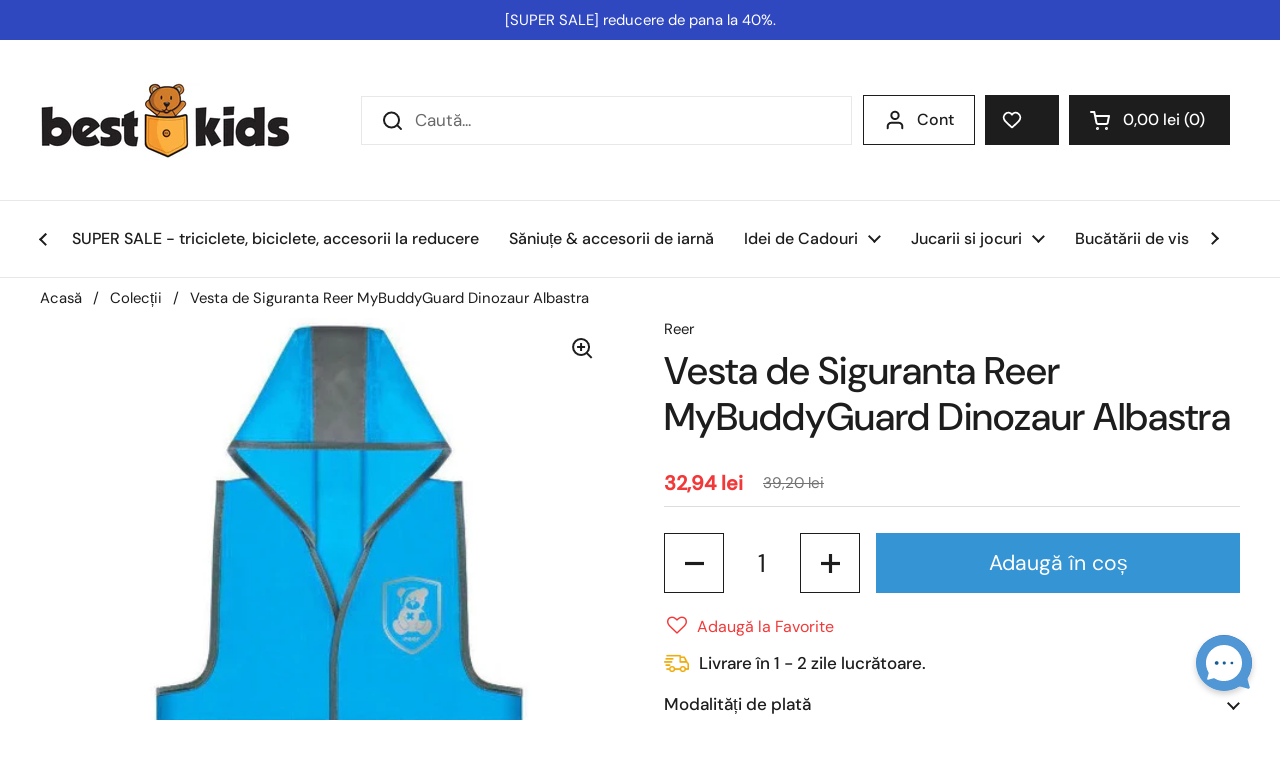

--- FILE ---
content_type: text/html; charset=utf-8
request_url: https://bestkids.ro/products/vesta-de-siguranta-mybuddyguard-dinozaur-albastra
body_size: 47882
content:
<!doctype html><html class="no-js" lang="ro" dir="ltr">
<head>
<!-- Start cookieyes banner --> <script id="cookieyes" type="text/javascript" src="https://cdn-cookieyes.com/common/shopify.js"></script> <script id="cookieyes" type="text/javascript" src="https://cdn-cookieyes.com/client_data/945cd547954a791d765c9bff/script.js"></script> <!-- End cookieyes banner -->

  <meta charset="utf-8">
  <meta http-equiv="X-UA-Compatible" content="IE=edge,chrome=1">
  <meta name="viewport" content="width=device-width, initial-scale=1.0, height=device-height, minimum-scale=1.0"><link rel="shortcut icon" href="//bestkids.ro/cdn/shop/files/BestKids_logo_96ae4f01-9455-48cb-9498-c6334247e07f.png?crop=center&height=48&v=1725875323&width=48" type="image/png" /><title>Vesta de Siguranta MyBuddyGuard Dinozaur Albastra - Imbracaminte Copii Reer - bestkids.ro &ndash; BestKids
</title><meta name="description" content="Benzile si decoratiunile fosforescente ale vestei cresc vizibilitatea copilului, chiar si atunci cand acesta are ghiozdanul in spate.">

<meta property="og:site_name" content="BestKids">
<meta property="og:url" content="https://bestkids.ro/products/vesta-de-siguranta-mybuddyguard-dinozaur-albastra">
<meta property="og:title" content="Vesta de Siguranta MyBuddyGuard Dinozaur Albastra - Imbracaminte Copii Reer - bestkids.ro">
<meta property="og:type" content="product">
<meta property="og:description" content="Benzile si decoratiunile fosforescente ale vestei cresc vizibilitatea copilului, chiar si atunci cand acesta are ghiozdanul in spate."><meta property="og:image" content="http://bestkids.ro/cdn/shop/files/60701.jpg?v=1708222500">
  <meta property="og:image:secure_url" content="https://bestkids.ro/cdn/shop/files/60701.jpg?v=1708222500">
  <meta property="og:image:width" content="500">
  <meta property="og:image:height" content="500"><meta property="og:price:amount" content="32,94">
  <meta property="og:price:currency" content="RON"><meta name="twitter:card" content="summary_large_image">
<meta name="twitter:title" content="Vesta de Siguranta MyBuddyGuard Dinozaur Albastra - Imbracaminte Copii Reer - bestkids.ro">
<meta name="twitter:description" content="Benzile si decoratiunile fosforescente ale vestei cresc vizibilitatea copilului, chiar si atunci cand acesta are ghiozdanul in spate."><script type="application/ld+json">
  [
    {
      "@context": "https://schema.org",
      "@type": "WebSite",
      "name": "BestKids",
      "url": "https:\/\/bestkids.ro"
    },
    {
      "@context": "https://schema.org",
      "@type": "Organization",
      "name": "BestKids",
      "url": "https:\/\/bestkids.ro"
    }
  ]
</script>

<script type="application/ld+json">
{
  "@context": "http://schema.org",
  "@type": "BreadcrumbList",
  "itemListElement": [
    {
      "@type": "ListItem",
      "position": 1,
      "name": "Acasă",
      "item": "https://bestkids.ro"
    },{
        "@type": "ListItem",
        "position": 2,
        "name": "Vesta de Siguranta Reer MyBuddyGuard Dinozaur Albastra",
        "item": "https://bestkids.ro/products/vesta-de-siguranta-mybuddyguard-dinozaur-albastra"
      }]
}
</script><script type="application/ld+json">
  {
    "@context": "http://schema.org",
    "@type": "Product",
    "name": "Vesta de Siguranta Reer MyBuddyGuard Dinozaur Albastra",
    "url": "https:\/\/bestkids.ro\/products\/vesta-de-siguranta-mybuddyguard-dinozaur-albastra",
    "offers": [{
          "@type" : "Offer","sku": "00027752","gtin13": 4013283530122,"availability" : "http://schema.org/InStock",
          "price" : 32.94,
          "priceCurrency" : "RON",
          "url" : "https:\/\/bestkids.ro\/products\/vesta-de-siguranta-mybuddyguard-dinozaur-albastra?variant=45209702433034"
        }
],
    "brand": {
      "@type": "Brand",
      "name": "Reer"
    },
    "description": "Caracteristici:\nLa joaca in aer liber sau in drum spre gradinita , atunci cand copiii participa activ la traficul rutier, traversarea strazii devine o provocare majora pentru cei mici. \nEi se misca in trafic initial neinstruiti si din cauza dimensiunii lor mici, pot fi usor trecuti cu vederea. \nVesta de siguranta MyBuddyGuard de la REER ajuta la detectarea timpurie a copiilor, chiar atunci cand vizibilitatea este slaba. \nVesta de siguranta MyBuddyGuard are decupaje largi si este confortabil de purtat peste hainele de zi cu zi, chiar si in timpul sezonului rece. \nGluga incorporata ofera protectie impotriva vantului si conditiilor meteorologice nefavorabile. \nBenzile si decoratiunile fosforescente ale vestei cresc vizibilitatea copilului, chiar si atunci cand acesta are ghiozdanul in spate.\nSporește vizibilitatea copilului (pana la 150 m) in conditii de intuneric, ceata, ploaie, ninsoare, praf, etc.\nCuloare stralucitoare si 2 benzi reflectorizante circulare, vizibile pe fata si pe spate, pentru cesterea vizibilitatii\nGluga practica, cu banda reflectorizantă lata.\nPrindere cu arici, pentru ajustarea dimensiuni individuale.\nEticheta cusuta pe interior, pentru scrie numele copilului.\nMaterial: poliester lavabil.\nContinut pachet: 1 bucata.\nCuloare: albastru.\nDimensiune:  XS, circa 39 x 43 cm (W x H).Varsta recomandata:  2 ani +.",
    "category": "Haine, Incaltaminte \u003e Costume si Masti","sku": "00027752",
    "image": {
      "@type": "ImageObject",
      "url": "https:\/\/bestkids.ro\/cdn\/shop\/files\/60701.jpg?v=1708222500",
      "image": "https:\/\/bestkids.ro\/cdn\/shop\/files\/60701.jpg?v=1708222500",
      "name": "Reer - Vesta de Siguranta MyBuddyGuard Dinozaur Albastra",
      "width": "500",
      "height": "500"
    }
  }
  </script><link rel="canonical" href="https://bestkids.ro/products/vesta-de-siguranta-mybuddyguard-dinozaur-albastra">

  <link rel="preconnect" href="https://cdn.shopify.com"><link rel="preconnect" href="https://fonts.shopifycdn.com" crossorigin><link href="//bestkids.ro/cdn/shop/t/14/assets/theme.css?v=70113267812941120401739720954" as="style" rel="preload"><link href="//bestkids.ro/cdn/shop/t/14/assets/section-header.css?v=52866298255968211961728333719" as="style" rel="preload"><link href="//bestkids.ro/cdn/shop/t/14/assets/section-main-product.css?v=146289147134125398791738819139" as="style" rel="preload"><link rel="preload" as="image" href="//bestkids.ro/cdn/shop/files/60701.jpg?v=1708222500&width=480" imagesrcset="//bestkids.ro/cdn/shop/files/60701.jpg?v=1708222500&width=240 240w,//bestkids.ro/cdn/shop/files/60701.jpg?v=1708222500&width=360 360w,//bestkids.ro/cdn/shop/files/60701.jpg?v=1708222500&width=420 420w,//bestkids.ro/cdn/shop/files/60701.jpg?v=1708222500&width=480 480w" imagesizes="(max-width: 767px) calc(100vw - 20px), (max-width: 1360px) 50vw, 620px"><link rel="preload" href="//bestkids.ro/cdn/fonts/dm_sans/dmsans_n5.8a0f1984c77eb7186ceb87c4da2173ff65eb012e.woff2" as="font" type="font/woff2" crossorigin><link rel="preload" href="//bestkids.ro/cdn/fonts/dm_sans/dmsans_n4.ec80bd4dd7e1a334c969c265873491ae56018d72.woff2" as="font" type="font/woff2" crossorigin><style type="text/css">
@font-face {
  font-family: "DM Sans";
  font-weight: 500;
  font-style: normal;
  font-display: swap;
  src: url("//bestkids.ro/cdn/fonts/dm_sans/dmsans_n5.8a0f1984c77eb7186ceb87c4da2173ff65eb012e.woff2") format("woff2"),
       url("//bestkids.ro/cdn/fonts/dm_sans/dmsans_n5.9ad2e755a89e15b3d6c53259daad5fc9609888e6.woff") format("woff");
}
@font-face {
  font-family: "DM Sans";
  font-weight: 400;
  font-style: normal;
  font-display: swap;
  src: url("//bestkids.ro/cdn/fonts/dm_sans/dmsans_n4.ec80bd4dd7e1a334c969c265873491ae56018d72.woff2") format("woff2"),
       url("//bestkids.ro/cdn/fonts/dm_sans/dmsans_n4.87bdd914d8a61247b911147ae68e754d695c58a6.woff") format("woff");
}
@font-face {
  font-family: "DM Sans";
  font-weight: 500;
  font-style: normal;
  font-display: swap;
  src: url("//bestkids.ro/cdn/fonts/dm_sans/dmsans_n5.8a0f1984c77eb7186ceb87c4da2173ff65eb012e.woff2") format("woff2"),
       url("//bestkids.ro/cdn/fonts/dm_sans/dmsans_n5.9ad2e755a89e15b3d6c53259daad5fc9609888e6.woff") format("woff");
}
@font-face {
  font-family: "DM Sans";
  font-weight: 400;
  font-style: italic;
  font-display: swap;
  src: url("//bestkids.ro/cdn/fonts/dm_sans/dmsans_i4.b8fe05e69ee95d5a53155c346957d8cbf5081c1a.woff2") format("woff2"),
       url("//bestkids.ro/cdn/fonts/dm_sans/dmsans_i4.403fe28ee2ea63e142575c0aa47684d65f8c23a0.woff") format("woff");
}




</style>
<style type="text/css">

  :root {

    /* Direction */
    --direction: ltr;

    /* Font variables */

    --font-stack-headings: "DM Sans", sans-serif;
    --font-weight-headings: 500;
    --font-style-headings: normal;

    --font-stack-body: "DM Sans", sans-serif;
    --font-weight-body: 400;--font-weight-body-bold: 500;--font-style-body: normal;--font-weight-buttons: var(--font-weight-body-bold);--font-weight-menu: var(--font-weight-body-bold);--base-headings-size: 55;
    --base-headings-line: 1.2;
    --base-body-size: 17;
    --base-body-line: 1.5;

    --base-menu-size: 16;

    /* Color variables */

    --color-background-header: #ffffff;
    --color-secondary-background-header: rgba(29, 29, 29, 0.08);
    --color-opacity-background-header: rgba(255, 255, 255, 0);
    --color-text-header: #1d1d1d;
    --color-foreground-header: #fff;
    --color-accent-header: #fcb041;
    --color-foreground-accent-header: #000;
    --color-borders-header: rgba(29, 29, 29, 0.1);

    --color-background-main: #ffffff;
    --color-secondary-background-main: rgba(29, 29, 29, 0.08);
    --color-third-background-main: rgba(29, 29, 29, 0.04);
    --color-fourth-background-main: rgba(29, 29, 29, 0.02);
    --color-opacity-background-main: rgba(255, 255, 255, 0);
    --color-text-main: #1d1d1d;
    --color-foreground-main: #fff;
    --color-secondary-text-main: rgba(29, 29, 29, 0.62);
    --color-accent-main: #000000;
    --color-foreground-accent-main: #fff;
    --color-borders-main: rgba(29, 29, 29, 0.15);

    --color-background-cards: #ffffff;
    --color-gradient-cards: ;
    --color-text-cards: #1d1d1d;
    --color-foreground-cards: #fff;
    --color-secondary-text-cards: rgba(29, 29, 29, 0.6);
    --color-accent-cards: #fcb041;
    --color-foreground-accent-cards: #000;
    --color-borders-cards: #e1e1e1;

    --color-background-footer: #ffffff;
    --color-text-footer: #000000;
    --color-accent-footer: #298556;
    --color-borders-footer: rgba(0, 0, 0, 0.15);

    --color-borders-forms-primary: rgba(29, 29, 29, 0.3);
    --color-borders-forms-secondary: rgba(29, 29, 29, 0.6);

    /* Borders */

    --border-width-cards: 1px;
    --border-radius-cards: 10px;
    --border-width-buttons: 1px;
    --border-radius-buttons: 0px;
    --border-width-forms: 1px;
    --border-radius-forms: 5px;

    /* Shadows */
    --shadow-x-cards: 0px;
    --shadow-y-cards: 0px;
    --shadow-blur-cards: 3px;
    --color-shadow-cards: rgba(0,0,0,0);
    --shadow-x-buttons: 0px;
    --shadow-y-buttons: 0px;
    --shadow-blur-buttons: 0px;
    --color-shadow-buttons: rgba(0,0,0,0);

    /* Layout */

    --grid-gap-original-base: 6px;
    --container-vertical-space-base: 50px;
    --image-fit-padding: 10%;

  }

  .facets__summary, #main select, .sidebar select, .modal-content select {
    background-image: url('data:image/svg+xml;utf8,<svg width="13" height="8" fill="none" xmlns="http://www.w3.org/2000/svg"><path d="M1.414.086 7.9 6.57 6.485 7.985 0 1.5 1.414.086Z" fill="%231d1d1d"/><path d="M12.985 1.515 6.5 8 5.085 6.586 11.571.101l1.414 1.414Z" fill="%231d1d1d"/></svg>');
  }

  .card .star-rating__stars {
    background-image: url('data:image/svg+xml;utf8,<svg width="20" height="13" viewBox="0 0 14 13" fill="none" xmlns="http://www.w3.org/2000/svg"><path d="m7 0 1.572 4.837h5.085l-4.114 2.99 1.572 4.836L7 9.673l-4.114 2.99 1.571-4.837-4.114-2.99h5.085L7 0Z" stroke="%23fcb041" stroke-width="1"/></svg>');
  }
  .card .star-rating__stars-active {
    background-image: url('data:image/svg+xml;utf8,<svg width="20" height="13" viewBox="0 0 14 13" fill="none" xmlns="http://www.w3.org/2000/svg"><path d="m7 0 1.572 4.837h5.085l-4.114 2.99 1.572 4.836L7 9.673l-4.114 2.99 1.571-4.837-4.114-2.99h5.085L7 0Z" fill="%23fcb041" stroke-width="0"/></svg>');
  }

  .star-rating__stars {
    background-image: url('data:image/svg+xml;utf8,<svg width="20" height="13" viewBox="0 0 14 13" fill="none" xmlns="http://www.w3.org/2000/svg"><path d="m7 0 1.572 4.837h5.085l-4.114 2.99 1.572 4.836L7 9.673l-4.114 2.99 1.571-4.837-4.114-2.99h5.085L7 0Z" stroke="%231d1d1d" stroke-width="1"/></svg>');
  }
  .star-rating__stars-active {
    background-image: url('data:image/svg+xml;utf8,<svg width="20" height="13" viewBox="0 0 14 13" fill="none" xmlns="http://www.w3.org/2000/svg"><path d="m7 0 1.572 4.837h5.085l-4.114 2.99 1.572 4.836L7 9.673l-4.114 2.99 1.571-4.837-4.114-2.99h5.085L7 0Z" fill="%231d1d1d" stroke-width="0"/></svg>');
  }

  .product-item {}.product-item .button {
      --color-text-cards: #3494d4;--color-foreground-cards: #fff;
    }</style>

<style id="root-height">
  :root {
    --window-height: 100vh;
  }
</style><link href="//bestkids.ro/cdn/shop/t/14/assets/theme.css?v=70113267812941120401739720954" rel="stylesheet" type="text/css" media="all" />

	<script>window.performance && window.performance.mark && window.performance.mark('shopify.content_for_header.start');</script><meta id="shopify-digital-wallet" name="shopify-digital-wallet" content="/73346908426/digital_wallets/dialog">
<meta name="shopify-checkout-api-token" content="486ac013c4172ab34c32bf9302d5e12f">
<link rel="alternate" type="application/json+oembed" href="https://bestkids.ro/products/vesta-de-siguranta-mybuddyguard-dinozaur-albastra.oembed">
<script async="async" src="/checkouts/internal/preloads.js?locale=ro-RO"></script>
<script id="apple-pay-shop-capabilities" type="application/json">{"shopId":73346908426,"countryCode":"RO","currencyCode":"RON","merchantCapabilities":["supports3DS"],"merchantId":"gid:\/\/shopify\/Shop\/73346908426","merchantName":"BestKids","requiredBillingContactFields":["postalAddress","email","phone"],"requiredShippingContactFields":["postalAddress","email","phone"],"shippingType":"shipping","supportedNetworks":["visa","maestro","masterCard"],"total":{"type":"pending","label":"BestKids","amount":"1.00"},"shopifyPaymentsEnabled":true,"supportsSubscriptions":true}</script>
<script id="shopify-features" type="application/json">{"accessToken":"486ac013c4172ab34c32bf9302d5e12f","betas":["rich-media-storefront-analytics"],"domain":"bestkids.ro","predictiveSearch":true,"shopId":73346908426,"locale":"ro"}</script>
<script>var Shopify = Shopify || {};
Shopify.shop = "916f8c-8.myshopify.com";
Shopify.locale = "ro";
Shopify.currency = {"active":"RON","rate":"1.0"};
Shopify.country = "RO";
Shopify.theme = {"name":"bestkids\/main","id":172427936010,"schema_name":"Local","schema_version":"2.3.2","theme_store_id":null,"role":"main"};
Shopify.theme.handle = "null";
Shopify.theme.style = {"id":null,"handle":null};
Shopify.cdnHost = "bestkids.ro/cdn";
Shopify.routes = Shopify.routes || {};
Shopify.routes.root = "/";</script>
<script type="module">!function(o){(o.Shopify=o.Shopify||{}).modules=!0}(window);</script>
<script>!function(o){function n(){var o=[];function n(){o.push(Array.prototype.slice.apply(arguments))}return n.q=o,n}var t=o.Shopify=o.Shopify||{};t.loadFeatures=n(),t.autoloadFeatures=n()}(window);</script>
<script id="shop-js-analytics" type="application/json">{"pageType":"product"}</script>
<script defer="defer" async type="module" src="//bestkids.ro/cdn/shopifycloud/shop-js/modules/v2/client.init-shop-cart-sync_DtuiiIyl.en.esm.js"></script>
<script defer="defer" async type="module" src="//bestkids.ro/cdn/shopifycloud/shop-js/modules/v2/chunk.common_CUHEfi5Q.esm.js"></script>
<script type="module">
  await import("//bestkids.ro/cdn/shopifycloud/shop-js/modules/v2/client.init-shop-cart-sync_DtuiiIyl.en.esm.js");
await import("//bestkids.ro/cdn/shopifycloud/shop-js/modules/v2/chunk.common_CUHEfi5Q.esm.js");

  window.Shopify.SignInWithShop?.initShopCartSync?.({"fedCMEnabled":true,"windoidEnabled":true});

</script>
<script>(function() {
  var isLoaded = false;
  function asyncLoad() {
    if (isLoaded) return;
    isLoaded = true;
    var urls = ["https:\/\/assets.smartwishlist.webmarked.net\/static\/v6\/smartwishlist.js?shop=916f8c-8.myshopify.com"];
    for (var i = 0; i < urls.length; i++) {
      var s = document.createElement('script');
      s.type = 'text/javascript';
      s.async = true;
      s.src = urls[i];
      var x = document.getElementsByTagName('script')[0];
      x.parentNode.insertBefore(s, x);
    }
  };
  if(window.attachEvent) {
    window.attachEvent('onload', asyncLoad);
  } else {
    window.addEventListener('load', asyncLoad, false);
  }
})();</script>
<script id="__st">var __st={"a":73346908426,"offset":7200,"reqid":"81ec522b-ef3f-44c5-99c2-7ecd8c17e561-1767439812","pageurl":"bestkids.ro\/products\/vesta-de-siguranta-mybuddyguard-dinozaur-albastra","u":"7d7bcf3e9522","p":"product","rtyp":"product","rid":8437778284810};</script>
<script>window.ShopifyPaypalV4VisibilityTracking = true;</script>
<script id="captcha-bootstrap">!function(){'use strict';const t='contact',e='account',n='new_comment',o=[[t,t],['blogs',n],['comments',n],[t,'customer']],c=[[e,'customer_login'],[e,'guest_login'],[e,'recover_customer_password'],[e,'create_customer']],r=t=>t.map((([t,e])=>`form[action*='/${t}']:not([data-nocaptcha='true']) input[name='form_type'][value='${e}']`)).join(','),a=t=>()=>t?[...document.querySelectorAll(t)].map((t=>t.form)):[];function s(){const t=[...o],e=r(t);return a(e)}const i='password',u='form_key',d=['recaptcha-v3-token','g-recaptcha-response','h-captcha-response',i],f=()=>{try{return window.sessionStorage}catch{return}},m='__shopify_v',_=t=>t.elements[u];function p(t,e,n=!1){try{const o=window.sessionStorage,c=JSON.parse(o.getItem(e)),{data:r}=function(t){const{data:e,action:n}=t;return t[m]||n?{data:e,action:n}:{data:t,action:n}}(c);for(const[e,n]of Object.entries(r))t.elements[e]&&(t.elements[e].value=n);n&&o.removeItem(e)}catch(o){console.error('form repopulation failed',{error:o})}}const l='form_type',E='cptcha';function T(t){t.dataset[E]=!0}const w=window,h=w.document,L='Shopify',v='ce_forms',y='captcha';let A=!1;((t,e)=>{const n=(g='f06e6c50-85a8-45c8-87d0-21a2b65856fe',I='https://cdn.shopify.com/shopifycloud/storefront-forms-hcaptcha/ce_storefront_forms_captcha_hcaptcha.v1.5.2.iife.js',D={infoText:'Protejat prin hCaptcha',privacyText:'Confidențialitate',termsText:'Condiții'},(t,e,n)=>{const o=w[L][v],c=o.bindForm;if(c)return c(t,g,e,D).then(n);var r;o.q.push([[t,g,e,D],n]),r=I,A||(h.body.append(Object.assign(h.createElement('script'),{id:'captcha-provider',async:!0,src:r})),A=!0)});var g,I,D;w[L]=w[L]||{},w[L][v]=w[L][v]||{},w[L][v].q=[],w[L][y]=w[L][y]||{},w[L][y].protect=function(t,e){n(t,void 0,e),T(t)},Object.freeze(w[L][y]),function(t,e,n,w,h,L){const[v,y,A,g]=function(t,e,n){const i=e?o:[],u=t?c:[],d=[...i,...u],f=r(d),m=r(i),_=r(d.filter((([t,e])=>n.includes(e))));return[a(f),a(m),a(_),s()]}(w,h,L),I=t=>{const e=t.target;return e instanceof HTMLFormElement?e:e&&e.form},D=t=>v().includes(t);t.addEventListener('submit',(t=>{const e=I(t);if(!e)return;const n=D(e)&&!e.dataset.hcaptchaBound&&!e.dataset.recaptchaBound,o=_(e),c=g().includes(e)&&(!o||!o.value);(n||c)&&t.preventDefault(),c&&!n&&(function(t){try{if(!f())return;!function(t){const e=f();if(!e)return;const n=_(t);if(!n)return;const o=n.value;o&&e.removeItem(o)}(t);const e=Array.from(Array(32),(()=>Math.random().toString(36)[2])).join('');!function(t,e){_(t)||t.append(Object.assign(document.createElement('input'),{type:'hidden',name:u})),t.elements[u].value=e}(t,e),function(t,e){const n=f();if(!n)return;const o=[...t.querySelectorAll(`input[type='${i}']`)].map((({name:t})=>t)),c=[...d,...o],r={};for(const[a,s]of new FormData(t).entries())c.includes(a)||(r[a]=s);n.setItem(e,JSON.stringify({[m]:1,action:t.action,data:r}))}(t,e)}catch(e){console.error('failed to persist form',e)}}(e),e.submit())}));const S=(t,e)=>{t&&!t.dataset[E]&&(n(t,e.some((e=>e===t))),T(t))};for(const o of['focusin','change'])t.addEventListener(o,(t=>{const e=I(t);D(e)&&S(e,y())}));const B=e.get('form_key'),M=e.get(l),P=B&&M;t.addEventListener('DOMContentLoaded',(()=>{const t=y();if(P)for(const e of t)e.elements[l].value===M&&p(e,B);[...new Set([...A(),...v().filter((t=>'true'===t.dataset.shopifyCaptcha))])].forEach((e=>S(e,t)))}))}(h,new URLSearchParams(w.location.search),n,t,e,['guest_login'])})(!0,!0)}();</script>
<script integrity="sha256-4kQ18oKyAcykRKYeNunJcIwy7WH5gtpwJnB7kiuLZ1E=" data-source-attribution="shopify.loadfeatures" defer="defer" src="//bestkids.ro/cdn/shopifycloud/storefront/assets/storefront/load_feature-a0a9edcb.js" crossorigin="anonymous"></script>
<script data-source-attribution="shopify.dynamic_checkout.dynamic.init">var Shopify=Shopify||{};Shopify.PaymentButton=Shopify.PaymentButton||{isStorefrontPortableWallets:!0,init:function(){window.Shopify.PaymentButton.init=function(){};var t=document.createElement("script");t.src="https://bestkids.ro/cdn/shopifycloud/portable-wallets/latest/portable-wallets.ro.js",t.type="module",document.head.appendChild(t)}};
</script>
<script data-source-attribution="shopify.dynamic_checkout.buyer_consent">
  function portableWalletsHideBuyerConsent(e){var t=document.getElementById("shopify-buyer-consent"),n=document.getElementById("shopify-subscription-policy-button");t&&n&&(t.classList.add("hidden"),t.setAttribute("aria-hidden","true"),n.removeEventListener("click",e))}function portableWalletsShowBuyerConsent(e){var t=document.getElementById("shopify-buyer-consent"),n=document.getElementById("shopify-subscription-policy-button");t&&n&&(t.classList.remove("hidden"),t.removeAttribute("aria-hidden"),n.addEventListener("click",e))}window.Shopify?.PaymentButton&&(window.Shopify.PaymentButton.hideBuyerConsent=portableWalletsHideBuyerConsent,window.Shopify.PaymentButton.showBuyerConsent=portableWalletsShowBuyerConsent);
</script>
<script data-source-attribution="shopify.dynamic_checkout.cart.bootstrap">document.addEventListener("DOMContentLoaded",(function(){function t(){return document.querySelector("shopify-accelerated-checkout-cart, shopify-accelerated-checkout")}if(t())Shopify.PaymentButton.init();else{new MutationObserver((function(e,n){t()&&(Shopify.PaymentButton.init(),n.disconnect())})).observe(document.body,{childList:!0,subtree:!0})}}));
</script>
<link id="shopify-accelerated-checkout-styles" rel="stylesheet" media="screen" href="https://bestkids.ro/cdn/shopifycloud/portable-wallets/latest/accelerated-checkout-backwards-compat.css" crossorigin="anonymous">
<style id="shopify-accelerated-checkout-cart">
        #shopify-buyer-consent {
  margin-top: 1em;
  display: inline-block;
  width: 100%;
}

#shopify-buyer-consent.hidden {
  display: none;
}

#shopify-subscription-policy-button {
  background: none;
  border: none;
  padding: 0;
  text-decoration: underline;
  font-size: inherit;
  cursor: pointer;
}

#shopify-subscription-policy-button::before {
  box-shadow: none;
}

      </style>

<script>window.performance && window.performance.mark && window.performance.mark('shopify.content_for_header.end');</script>

  <script>
    const rbi = [];
    const ribSetSize = (img) => {
      if ( img.offsetWidth / img.dataset.ratio < img.offsetHeight ) {
        img.setAttribute('sizes', `${Math.ceil(img.offsetHeight * img.dataset.ratio)}px`);
      } else {
        img.setAttribute('sizes', `${Math.ceil(img.offsetWidth)}px`);
      }
    }
    const debounce = (fn, wait) => {
      let t;
      return (...args) => {
        clearTimeout(t);
        t = setTimeout(() => fn.apply(this, args), wait);
      };
    }
    window.KEYCODES = {
      TAB: 9,
      ESC: 27,
      DOWN: 40,
      RIGHT: 39,
      UP: 38,
      LEFT: 37,
      RETURN: 13
    };
    window.addEventListener('resize', debounce(()=>{
      for ( let img of rbi ) {
        ribSetSize(img);
      }
    }, 250));
  </script><noscript>
    <link rel="stylesheet" href="//bestkids.ro/cdn/shop/t/14/assets/theme-noscript.css?v=143499523122431679711727440263">
  </noscript>



<!-- BEGIN app block: shopify://apps/judge-me-reviews/blocks/judgeme_core/61ccd3b1-a9f2-4160-9fe9-4fec8413e5d8 --><!-- Start of Judge.me Core -->






<link rel="dns-prefetch" href="https://cdnwidget.judge.me">
<link rel="dns-prefetch" href="https://cdn.judge.me">
<link rel="dns-prefetch" href="https://cdn1.judge.me">
<link rel="dns-prefetch" href="https://api.judge.me">

<script data-cfasync='false' class='jdgm-settings-script'>window.jdgmSettings={"pagination":5,"disable_web_reviews":false,"badge_no_review_text":"Nicio recenzie","badge_n_reviews_text":"{{ n }} recenzie/recenzii","badge_star_color":"#EC9246","hide_badge_preview_if_no_reviews":true,"badge_hide_text":false,"enforce_center_preview_badge":false,"widget_title":"Recenzii","widget_open_form_text":"Scrie o recenzie","widget_close_form_text":"Anulează","widget_refresh_page_text":"Reîncarcă","widget_summary_text":"Bazat pe {{ number_of_reviews }} recenzie/recenzii","widget_no_review_text":"Nicio recenzie","widget_name_field_text":"Nume","widget_verified_name_field_text":"Nume verificat (public)","widget_name_placeholder_text":"Numele tău (public)","widget_required_field_error_text":"Acest câmp este necesar.","widget_email_field_text":"Email","widget_verified_email_field_text":"Email verificat (privat, nu poate fi editat)","widget_email_placeholder_text":"Email (rămâne privat)","widget_email_field_error_text":"Te rugăm să introduci o adresă de email corectă.","widget_rating_field_text":"Notă","widget_review_title_field_text":"Titlul recenziei","widget_review_title_placeholder_text":"Dă un titlu recenziei","widget_review_body_field_text":"Recenzie","widget_review_body_placeholder_text":"Scrie comentariile aici","widget_pictures_field_text":"Poză/Video (opțional)","widget_submit_review_text":"Trimite","widget_submit_verified_review_text":"Trimite recenzie verificată","widget_submit_success_msg_with_auto_publish":"Mulțumim! Reîncarcă pagina în câteva momente pentru a vedea recenzia ta. Poți șterge sau edita recenzia conectându-te la \u003ca href='https://judge.me/login' target='_blank' rel='nofollow noopener'\u003eJudge.me\u003c/a\u003e","widget_submit_success_msg_no_auto_publish":"Mulțumim! Recenzia ta va fi publicată imediat ce va fi aprobată de administratorul magazinului. Poți șterge sau edita recenzia conectându-te la \u003ca href='https://judge.me/login' target='_blank' rel='nofollow noopener'\u003eJudge.me\u003c/a\u003e","widget_show_default_reviews_out_of_total_text":"Se afișează {{ n_reviews_shown }} din {{ n_reviews }} recenzii.","widget_show_all_link_text":"Afișează tot","widget_show_less_link_text":"Afișează mai puțin","widget_author_said_text":"{{ reviewer_name }} a spus:","widget_days_text":"acum {{ n }} zile","widget_weeks_text":"acum {{ n }} săptămână/săptămâni","widget_months_text":"acum {{ n }} lună/luni","widget_years_text":"acum {{ n }} an/ani","widget_yesterday_text":"Ieri","widget_today_text":"Azi","widget_replied_text":"\u003e\u003e {{ shop_name }} a răspuns:","widget_read_more_text":"Citește mai mult","widget_rating_filter_see_all_text":"Vezi toate recenziile","widget_sorting_most_recent_text":"Cele mai recente","widget_sorting_highest_rating_text":"Cele mai mari note","widget_sorting_lowest_rating_text":"Cele mai mici note","widget_sorting_with_pictures_text":"Doar cele cu poze","widget_sorting_most_helpful_text":"Cele mai utile","widget_open_question_form_text":"Pune o întrebare","widget_reviews_subtab_text":"Recenzii","widget_questions_subtab_text":"Întrebări","widget_question_label_text":"Întrebare","widget_answer_label_text":"Răspuns","widget_question_placeholder_text":"Scrie întrebarea aici","widget_submit_question_text":"Trimite întrebarea","widget_question_submit_success_text":"Îți mulțumim pentru întrebare! Te vom anunța când va primi răspuns și va fi publicată.","widget_star_color":"#EC9246","verified_badge_text":"Verificat","verified_badge_placement":"left-of-reviewer-name","widget_hide_border":false,"widget_social_share":false,"all_reviews_include_out_of_store_products":true,"all_reviews_out_of_store_text":"(nu mai e în stoc)","all_reviews_product_name_prefix_text":"despre","enable_review_pictures":true,"review_date_format":"dd/mm/yyyy","widget_product_reviews_subtab_text":"Recenzii ale produselor","widget_shop_reviews_subtab_text":"Recenzii ale magazinului","widget_write_a_store_review_text":"Scrieți o recenzie a magazinului","widget_other_languages_heading":"Recenzii în alte limbi","widget_sorting_pictures_first_text":"Întâi cele cu poze","floating_tab_button_name":"★ Recenzii","floating_tab_title":"Lăsăm clienții să vorbească pentru noi","floating_tab_url":"","floating_tab_url_enabled":false,"all_reviews_text_badge_text":"Evaluarea clienților {{ shop.metafields.judgeme.all_reviews_rating | round: 1 }}/5 bazată pe {{ shop.metafields.judgeme.all_reviews_count }} recenzii.","all_reviews_text_badge_text_branded_style":"{{ shop.metafields.judgeme.all_reviews_rating | round: 1 }} out of 5 stars based on {{ shop.metafields.judgeme.all_reviews_count }} reviews","all_reviews_text_badge_url":"","all_reviews_text_style":"branded","featured_carousel_title":"Lăsăm clienții să vorbească pentru noi","featured_carousel_count_text":"din {{ n }} recenzii","featured_carousel_url":"","verified_count_badge_style":"branded","verified_count_badge_url":"","picture_reminder_submit_button":"Încarcă poze","widget_sorting_videos_first_text":"Întai cele cu videouri","widget_review_pending_text":"În așteptare","remove_microdata_snippet":true,"preview_badge_no_question_text":"Nicio întrebare","preview_badge_n_question_text":"{{ number_of_questions }} întrebare/întrebări","widget_search_bar_placeholder":"Căutare recenzii","widget_sorting_verified_only_text":"Doar verificate","featured_carousel_verified_badge_enable":true,"featured_carousel_more_reviews_button_text":"Read more reviews","featured_carousel_view_product_button_text":"Vezi produsul","all_reviews_page_load_more_text":"Încarcă recenzii","widget_advanced_speed_features":5,"widget_public_name_text":"afișat public ca","default_reviewer_name_has_non_latin":true,"widget_reviewer_anonymous":"Anonim","medals_widget_title":"Medalii Judge.me","widget_invalid_yt_video_url_error_text":"Adresă URL nevalidă a videoului YouTube","widget_max_length_field_error_text":"Te rugăm să introduci cel mult {0} caractere.","widget_verified_by_shop_text":"Verificat de Shop","widget_load_with_code_splitting":true,"widget_ugc_title":"Realizat de noi, împărtășit de tine","widget_ugc_subtitle":"Dă-ne tag pentru a vedea poza ta pe pagina noastră","widget_ugc_primary_button_text":"Cumpără acum","widget_ugc_secondary_button_text":"Încarcă mai mult","widget_ugc_reviews_button_text":"Vezi recenzii","widget_primary_color":"#1E488F","widget_summary_average_rating_text":"{{ average_rating }} din 5","widget_media_grid_title":"Poze și videouri de-ale clienților","widget_media_grid_see_more_text":"Vezi mai mult","widget_verified_by_judgeme_text":"Verificat de Judge.me","widget_verified_by_judgeme_text_in_store_medals":"Verified by Judge.me","widget_media_field_exceed_quantity_message":"Ne pare rău, putem accepta doar {{ max_media }} pentru o singură recenzie.","widget_media_field_exceed_limit_message":"{{ file_name }} este prea mare, te rugăm să selectezi un {{ media_type }} mai mic de {{ size_limit }}MB.","widget_review_submitted_text":"Recenzie trimisă!","widget_question_submitted_text":"Întrebare trimisă!","widget_close_form_text_question":"Anulează","widget_write_your_answer_here_text":"Răspunsul tău","widget_enabled_branded_link":true,"widget_show_collected_by_judgeme":false,"widget_collected_by_judgeme_text":"adunate de Judge.me","widget_load_more_text":"Încarcă mai mult","widget_full_review_text":"Recenzie completă","widget_read_more_reviews_text":"Citește mai multe recenzii","widget_read_questions_text":"Citește Întrebări","widget_questions_and_answers_text":"Întrebări și răspunsuri","widget_verified_by_text":"Verificat de","widget_number_of_reviews_text":"{{ number_of_reviews }} recenzii","widget_back_button_text":"Înapoi","widget_next_button_text":"Înainte","widget_custom_forms_filter_button":"Filters","how_reviews_are_collected":"Cum sunt colectate recenziile?","widget_gdpr_statement":"Cum sunt folosite datele tale: te vom contacta doar în legătură cu recenzia pe care ai lăsat-o și numai dacă este necesar. Prin trimiterea recenziei tale, ești de acord cu \u003ca href='https://judge.me/terms' target='_blank' rel='nofollow noopener'\u003etermenii și condițiile\u003c/a\u003e și \u003ca href='https://judge.me/privacy' target='_blank' rel='nofollow noopener'\u003epolitica de confidențialitate\u003c/a\u003e și \u003ca href='https://judge.me/content-policy' target='_blank' rel='nofollow noopener'\u003epoliticile de conținut\u003c/a\u003e ale Judge.me.","review_snippet_widget_round_border_style":true,"review_snippet_widget_card_color":"#FFFFFF","review_snippet_widget_slider_arrows_background_color":"#FFFFFF","review_snippet_widget_slider_arrows_color":"#000000","review_snippet_widget_star_color":"#339999","platform":"shopify","branding_url":"https://app.judge.me/reviews","branding_text":"Susținut de Judge.me","locale":"en","reply_name":"BestKids","widget_version":"3.0","footer":true,"autopublish":true,"review_dates":true,"enable_custom_form":false,"enable_multi_locales_translations":false,"can_be_branded":true,"reply_name_text":"BestKids"};</script> <style class='jdgm-settings-style'>﻿.jdgm-xx{left:0}:root{--jdgm-primary-color: #1E488F;--jdgm-secondary-color: rgba(30,72,143,0.1);--jdgm-star-color: #EC9246;--jdgm-write-review-text-color: white;--jdgm-write-review-bg-color: #1E488F;--jdgm-paginate-color: #1E488F;--jdgm-border-radius: 0;--jdgm-reviewer-name-color: #1E488F}.jdgm-histogram__bar-content{background-color:#1E488F}.jdgm-rev[data-verified-buyer=true] .jdgm-rev__icon.jdgm-rev__icon:after,.jdgm-rev__buyer-badge.jdgm-rev__buyer-badge{color:white;background-color:#1E488F}.jdgm-review-widget--small .jdgm-gallery.jdgm-gallery .jdgm-gallery__thumbnail-link:nth-child(8) .jdgm-gallery__thumbnail-wrapper.jdgm-gallery__thumbnail-wrapper:before{content:"Vezi mai mult"}@media only screen and (min-width: 768px){.jdgm-gallery.jdgm-gallery .jdgm-gallery__thumbnail-link:nth-child(8) .jdgm-gallery__thumbnail-wrapper.jdgm-gallery__thumbnail-wrapper:before{content:"Vezi mai mult"}}.jdgm-preview-badge .jdgm-star.jdgm-star{color:#EC9246}.jdgm-prev-badge[data-average-rating='0.00']{display:none !important}.jdgm-author-all-initials{display:none !important}.jdgm-author-last-initial{display:none !important}.jdgm-rev-widg__title{visibility:hidden}.jdgm-rev-widg__summary-text{visibility:hidden}.jdgm-prev-badge__text{visibility:hidden}.jdgm-rev__prod-link-prefix:before{content:'despre'}.jdgm-rev__out-of-store-text:before{content:'(nu mai e în stoc)'}@media only screen and (min-width: 768px){.jdgm-rev__pics .jdgm-rev_all-rev-page-picture-separator,.jdgm-rev__pics .jdgm-rev__product-picture{display:none}}@media only screen and (max-width: 768px){.jdgm-rev__pics .jdgm-rev_all-rev-page-picture-separator,.jdgm-rev__pics .jdgm-rev__product-picture{display:none}}.jdgm-preview-badge[data-template="product"]{display:none !important}.jdgm-preview-badge[data-template="collection"]{display:none !important}.jdgm-preview-badge[data-template="index"]{display:none !important}.jdgm-review-widget[data-from-snippet="true"]{display:none !important}.jdgm-verified-count-badget[data-from-snippet="true"]{display:none !important}.jdgm-carousel-wrapper[data-from-snippet="true"]{display:none !important}.jdgm-all-reviews-text[data-from-snippet="true"]{display:none !important}.jdgm-medals-section[data-from-snippet="true"]{display:none !important}.jdgm-ugc-media-wrapper[data-from-snippet="true"]{display:none !important}.jdgm-review-snippet-widget .jdgm-rev-snippet-widget__cards-container .jdgm-rev-snippet-card{border-radius:8px;background:#fff}.jdgm-review-snippet-widget .jdgm-rev-snippet-widget__cards-container .jdgm-rev-snippet-card__rev-rating .jdgm-star{color:#399}.jdgm-review-snippet-widget .jdgm-rev-snippet-widget__prev-btn,.jdgm-review-snippet-widget .jdgm-rev-snippet-widget__next-btn{border-radius:50%;background:#fff}.jdgm-review-snippet-widget .jdgm-rev-snippet-widget__prev-btn>svg,.jdgm-review-snippet-widget .jdgm-rev-snippet-widget__next-btn>svg{fill:#000}.jdgm-full-rev-modal.rev-snippet-widget .jm-mfp-container .jm-mfp-content,.jdgm-full-rev-modal.rev-snippet-widget .jm-mfp-container .jdgm-full-rev__icon,.jdgm-full-rev-modal.rev-snippet-widget .jm-mfp-container .jdgm-full-rev__pic-img,.jdgm-full-rev-modal.rev-snippet-widget .jm-mfp-container .jdgm-full-rev__reply{border-radius:8px}.jdgm-full-rev-modal.rev-snippet-widget .jm-mfp-container .jdgm-full-rev[data-verified-buyer="true"] .jdgm-full-rev__icon::after{border-radius:8px}.jdgm-full-rev-modal.rev-snippet-widget .jm-mfp-container .jdgm-full-rev .jdgm-rev__buyer-badge{border-radius:calc( 8px / 2 )}.jdgm-full-rev-modal.rev-snippet-widget .jm-mfp-container .jdgm-full-rev .jdgm-full-rev__replier::before{content:'BestKids'}.jdgm-full-rev-modal.rev-snippet-widget .jm-mfp-container .jdgm-full-rev .jdgm-full-rev__product-button{border-radius:calc( 8px * 6 )}
</style> <style class='jdgm-settings-style'></style>

  
  
  
  <style class='jdgm-miracle-styles'>
  @-webkit-keyframes jdgm-spin{0%{-webkit-transform:rotate(0deg);-ms-transform:rotate(0deg);transform:rotate(0deg)}100%{-webkit-transform:rotate(359deg);-ms-transform:rotate(359deg);transform:rotate(359deg)}}@keyframes jdgm-spin{0%{-webkit-transform:rotate(0deg);-ms-transform:rotate(0deg);transform:rotate(0deg)}100%{-webkit-transform:rotate(359deg);-ms-transform:rotate(359deg);transform:rotate(359deg)}}@font-face{font-family:'JudgemeStar';src:url("[data-uri]") format("woff");font-weight:normal;font-style:normal}.jdgm-star{font-family:'JudgemeStar';display:inline !important;text-decoration:none !important;padding:0 4px 0 0 !important;margin:0 !important;font-weight:bold;opacity:1;-webkit-font-smoothing:antialiased;-moz-osx-font-smoothing:grayscale}.jdgm-star:hover{opacity:1}.jdgm-star:last-of-type{padding:0 !important}.jdgm-star.jdgm--on:before{content:"\e000"}.jdgm-star.jdgm--off:before{content:"\e001"}.jdgm-star.jdgm--half:before{content:"\e002"}.jdgm-widget *{margin:0;line-height:1.4;-webkit-box-sizing:border-box;-moz-box-sizing:border-box;box-sizing:border-box;-webkit-overflow-scrolling:touch}.jdgm-hidden{display:none !important;visibility:hidden !important}.jdgm-temp-hidden{display:none}.jdgm-spinner{width:40px;height:40px;margin:auto;border-radius:50%;border-top:2px solid #eee;border-right:2px solid #eee;border-bottom:2px solid #eee;border-left:2px solid #ccc;-webkit-animation:jdgm-spin 0.8s infinite linear;animation:jdgm-spin 0.8s infinite linear}.jdgm-prev-badge{display:block !important}

</style>


  
  
   


<script data-cfasync='false' class='jdgm-script'>
!function(e){window.jdgm=window.jdgm||{},jdgm.CDN_HOST="https://cdnwidget.judge.me/",jdgm.CDN_HOST_ALT="https://cdn2.judge.me/cdn/widget_frontend/",jdgm.API_HOST="https://api.judge.me/",jdgm.CDN_BASE_URL="https://cdn.shopify.com/extensions/019b7f88-cefa-7bcb-8f5e-f54ca51c8f02/judgeme-extensions-281/assets/",
jdgm.docReady=function(d){(e.attachEvent?"complete"===e.readyState:"loading"!==e.readyState)?
setTimeout(d,0):e.addEventListener("DOMContentLoaded",d)},jdgm.loadCSS=function(d,t,o,a){
!o&&jdgm.loadCSS.requestedUrls.indexOf(d)>=0||(jdgm.loadCSS.requestedUrls.push(d),
(a=e.createElement("link")).rel="stylesheet",a.class="jdgm-stylesheet",a.media="nope!",
a.href=d,a.onload=function(){this.media="all",t&&setTimeout(t)},e.body.appendChild(a))},
jdgm.loadCSS.requestedUrls=[],jdgm.loadJS=function(e,d){var t=new XMLHttpRequest;
t.onreadystatechange=function(){4===t.readyState&&(Function(t.response)(),d&&d(t.response))},
t.open("GET",e),t.onerror=function(){if(e.indexOf(jdgm.CDN_HOST)===0&&jdgm.CDN_HOST_ALT!==jdgm.CDN_HOST){var f=e.replace(jdgm.CDN_HOST,jdgm.CDN_HOST_ALT);jdgm.loadJS(f,d)}},t.send()},jdgm.docReady((function(){(window.jdgmLoadCSS||e.querySelectorAll(
".jdgm-widget, .jdgm-all-reviews-page").length>0)&&(jdgmSettings.widget_load_with_code_splitting?
parseFloat(jdgmSettings.widget_version)>=3?jdgm.loadCSS(jdgm.CDN_HOST+"widget_v3/base.css"):
jdgm.loadCSS(jdgm.CDN_HOST+"widget/base.css"):jdgm.loadCSS(jdgm.CDN_HOST+"shopify_v2.css"),
jdgm.loadJS(jdgm.CDN_HOST+"loa"+"der.js"))}))}(document);
</script>
<noscript><link rel="stylesheet" type="text/css" media="all" href="https://cdnwidget.judge.me/shopify_v2.css"></noscript>

<!-- BEGIN app snippet: theme_fix_tags --><script>
  (function() {
    var jdgmThemeFixes = null;
    if (!jdgmThemeFixes) return;
    var thisThemeFix = jdgmThemeFixes[Shopify.theme.id];
    if (!thisThemeFix) return;

    if (thisThemeFix.html) {
      document.addEventListener("DOMContentLoaded", function() {
        var htmlDiv = document.createElement('div');
        htmlDiv.classList.add('jdgm-theme-fix-html');
        htmlDiv.innerHTML = thisThemeFix.html;
        document.body.append(htmlDiv);
      });
    };

    if (thisThemeFix.css) {
      var styleTag = document.createElement('style');
      styleTag.classList.add('jdgm-theme-fix-style');
      styleTag.innerHTML = thisThemeFix.css;
      document.head.append(styleTag);
    };

    if (thisThemeFix.js) {
      var scriptTag = document.createElement('script');
      scriptTag.classList.add('jdgm-theme-fix-script');
      scriptTag.innerHTML = thisThemeFix.js;
      document.head.append(scriptTag);
    };
  })();
</script>
<!-- END app snippet -->
<!-- End of Judge.me Core -->



<!-- END app block --><!-- BEGIN app block: shopify://apps/gv-gift-card-app/blocks/app-embed/6aff52d6-7806-4565-a1ee-3e7e4cd23480 -->
<script>
  var gvl_is_gift_detail_page = '';
  var gvl_is_balace_page = '';
  window.gvlCustomerId = '';
  window.gvlCustomerName = '';
  window.gvlCustomerLastName = '';
  window.gvlCustomerFirstName = '';
  window.gvlShopId = '73346908426';
  window.gvlPageType = 'product';
  let isFirstLoadViewCartDetailGV = false;
  let isFirstLoadGiftCardBalanceGV = false;
  if (window.location.pathname.includes("/gv-gift-card-detail") || gvl_is_gift_detail_page == 1) {
    loadViewCartDetailGV();
  }
  if (window.location.pathname.includes("/gv-gift-card-balance") || gvl_is_balace_page == 1) {
    loadGiftCardBalanceGV();
  }

  function loadViewCartDetailGV(){
    function logChangesViewCartDetailGV(mutations, observer){
      if(document.body && !isFirstLoadViewCartDetailGV){
        isFirstLoadViewCartDetailGV = true;
        observerViewCartDetailGV.disconnect();
        document.body.insertAdjacentHTML("beforeend", `
          <div id="gv-view-gift-card-detail-container" style="position: fixed; top: 0; left: 0; right: 0; bottom: 0; background: #FFF; z-index: 99999999999; display: block; width: 100%; height: 100%; overflow: auto;"></div>
        `);
      }
    }
    const observerViewCartDetailGV = new MutationObserver(logChangesViewCartDetailGV);
    observerViewCartDetailGV.observe(document.documentElement, { subtree: true, childList: true });
    setTimeout(function(){
      observerViewCartDetailGV.disconnect();
    }, 5000);
  }

  function loadGiftCardBalanceGV(){
    let headGiftCardBalanceGV = document.getElementsByTagName("head")[0];
    let styleGiftCardBalanceGV = document.createElement("style");
    styleGiftCardBalanceGV.type = "text/css";
    styleGiftCardBalanceGV.textContent = `
      main,#main-content{
        opacity: 0 !important;
      }
    `;
    headGiftCardBalanceGV.appendChild(styleGiftCardBalanceGV);
  }

</script>

<script>
  var gvl_is_product_card = '';
  var gvl_shop_name = 'BestKids';
  var gvl_shop_logo = '//bestkids.ro/cdn/shop/files/BestKids_logo.jpg?v=1708251596';
  var gvl_design_mode = 'false';
  var gvl_product = {
    id: '8437778284810',
    title: `Vesta de Siguranta Reer MyBuddyGuard Dinozaur Albastra`,
    handle: `vesta-de-siguranta-mybuddyguard-dinozaur-albastra`
  };
  
  var gvl_variants = [];gvl_variants.push({id: "45209702433034", title: "Default Title", price: "3294", priceFormatted: "32,94"});
  if(gvl_is_product_card && (!gvl_design_mode || gvl_design_mode == 'false')){
    (function(){
      const buttonsAddToCartGV = [ "form[action$='/cart/add'] button[name='add'].product-form__submit", 'form[data-type="add-to-cart-form"] button[type="submit"]', 'form[data-type="add-to-cart-form"] input[type="submit"]', "form[action$='/cart/add'] .product-buy-buttons--cta", "form[action$='/cart/add'] button[name='add']", "form[action$='/cart/add'] button.add_to_cart", '.product .product-form__buttons button[type="submit"]', '.product .product-form__buttons button[name="add"]', ".product .product-form__buttons .qty-input__btn", ".product .product-form__buttons .single_add_to_cart_button", ".product .product-form__buttons .add-to-cart-btn", ".product .product-form__buttons .product-form__submit", ".product .product-form__buttons .product-form__cart-submit", '.product .product-form button[type="submit"]', '.product .product-form button[name="add"]', ".product .product-form .qty-input__btn", ".product .product-form .single_add_to_cart_button", ".product .product-form .add-to-cart-btn", ".product .product-form .product-form__submit", ".product .product-form .product-form__cart-submit", '.product .product-info__add-to-cart button[type="submit"]', '.product .product-info__add-to-cart button[name="add"]', ".product .product-info__add-to-cart .qty-input__btn", ".product .product-info__add-to-cart .single_add_to_cart_button", ".product .product-info__add-to-cart .add-to-cart-btn", ".product .product-info__add-to-cart .product-form__submit", ".product .product-info__add-to-cart .product-form__cart-submit", '.product .product-add-to-cart-container button[type="submit"]', '.product .product-add-to-cart-container button[name="add"]', ".product .product-add-to-cart-container .qty-input__btn", ".product .product-add-to-cart-container .single_add_to_cart_button", ".product .product-add-to-cart-container .add-to-cart-btn", ".product .product-add-to-cart-container .product-form__submit", ".product .product-add-to-cart-container .product-form__cart-submit", '.product .product-detail__form button[type="submit"]', '.product .product-detail__form button[name="add"]', ".product .product-detail__form .qty-input__btn", ".product .product-detail__form .single_add_to_cart_button", ".product .product-detail__form .add-to-cart-btn", ".product .product-detail__form .product-form__submit", ".product .product-detail__form .product-form__cart-submit", '.product .add_to_cart_holder button[name="add"]', ".product .add_to_cart_holder .qty-input__btn", ".product .add_to_cart_holder .single_add_to_cart_button", ".product .add_to_cart_holder .add-to-cart-btn", ".product .add_to_cart_holder .product-form__submit", ".product .add_to_cart_holder .product-form__cart-submit", '.product .product-form__item button[name="add"]', ".product .product-form__item .qty-input__btn", ".product .product-form__item .single_add_to_cart_button", ".product .product-form__item .add-to-cart-btn", ".product .product-form__item .product-form__submit", ".product .product-form__item .product-form__cart-submit", '.product .payment-buttons button[name="add"]', ".product .payment-buttons .qty-input__btn", ".product .payment-buttons .single_add_to_cart_button", ".product .payment-buttons .add-to-cart-btn", ".product .payment-buttons .product-form__submit", ".product .payment-buttons .product-form__cart-submit", '.product .product-detail__detail button[name="add"]', ".product .product-detail__detail .qty-input__btn", ".product .product-detail__detail .single_add_to_cart_button", ".product .product-detail__detail .add-to-cart-btn", ".product .product-detail__detail .product-form__submit", ".product .product-detail__detail .product-form__cart-submit", '.product .product-content button[name="add"]', ".product .product-content .qty-input__btn", ".product .product-content .single_add_to_cart_button", ".product .product-content .add-to-cart-btn", ".product .product-content .product-form__submit", ".product .product-content .product-form__cart-submit", '.product-page .product-form__buttons button[type="submit"]', '.product-page .product-form__buttons button[name="add"]', ".product-page .product-form__buttons .qty-input__btn", ".product-page .product-form__buttons .single_add_to_cart_button", ".product-page .product-form__buttons .add-to-cart-btn", ".product-page .product-form__buttons .product-form__submit", ".product-page .product-form__buttons .product-form__cart-submit", '.product-page .product-form button[type="submit"]', '.product-page .product-form button[name="add"]', ".product-page .product-form .qty-input__btn", ".product-page .product-form .single_add_to_cart_button", ".product-page .product-form .add-to-cart-btn", ".product-page .product-form .product-form__submit", ".product-page .product-form .product-form__cart-submit", '.product-page .product-info__add-to-cart button[type="submit"]', '.product-page .product-info__add-to-cart button[name="add"]', ".product-page .product-info__add-to-cart .qty-input__btn", ".product-page .product-info__add-to-cart .single_add_to_cart_button", ".product-page .product-info__add-to-cart .add-to-cart-btn", ".product-page .product-info__add-to-cart .product-form__submit", ".product-page .product-info__add-to-cart .product-form__cart-submit", '.product-page .product-add-to-cart-container button[type="submit"]', '.product-page .product-add-to-cart-container button[name="add"]', ".product-page .product-add-to-cart-container .qty-input__btn", ".product-page .product-add-to-cart-container .single_add_to_cart_button", ".product-page .product-add-to-cart-container .add-to-cart-btn", ".product-page .product-add-to-cart-container .product-form__submit", ".product-page .product-add-to-cart-container .product-form__cart-submit", '.product-page .product-detail__form button[type="submit"]', '.product-page .product-detail__form button[name="add"]', ".product-page .product-detail__form .qty-input__btn", ".product-page .product-detail__form .single_add_to_cart_button", ".product-page .product-detail__form .add-to-cart-btn", ".product-page .product-detail__form .product-form__submit", ".product-page .product-detail__form .product-form__cart-submit", '.product-page .add_to_cart_holder button[name="add"]', ".product-page .add_to_cart_holder .qty-input__btn", ".product-page .add_to_cart_holder .single_add_to_cart_button", ".product-page .add_to_cart_holder .add-to-cart-btn", ".product-page .add_to_cart_holder .product-form__submit", ".product-page .add_to_cart_holder .product-form__cart-submit", '.product-page .product-form__item button[name="add"]', ".product-page .product-form__item .qty-input__btn", ".product-page .product-form__item .single_add_to_cart_button", ".product-page .product-form__item .add-to-cart-btn", ".product-page .product-form__item .product-form__submit", ".product-page .product-form__item .product-form__cart-submit", '.product-page .payment-buttons button[name="add"]', ".product-page .payment-buttons .qty-input__btn", ".product-page .payment-buttons .single_add_to_cart_button", ".product-page .payment-buttons .add-to-cart-btn", ".product-page .payment-buttons .product-form__submit", ".product-page .payment-buttons .product-form__cart-submit", '.product-page .product-detail__detail button[name="add"]', ".product-page .product-detail__detail .qty-input__btn", ".product-page .product-detail__detail .single_add_to_cart_button", ".product-page .product-detail__detail .add-to-cart-btn", ".product-page .product-detail__detail .product-form__submit", ".product-page .product-detail__detail .product-form__cart-submit", '.product-page .product-content button[name="add"]', ".product-page .product-content .qty-input__btn", ".product-page .product-content .single_add_to_cart_button", ".product-page .product-content .add-to-cart-btn", ".product-page .product-content .product-form__submit", ".product-page .product-content .product-form__cart-submit", '.product-area .product-form__buttons button[name="add"]', ".product-area .product-form__buttons .qty-input__btn", '.product-area .product-form__buttons button[type="submit"]', ".product-area .product-form__buttons .single_add_to_cart_button", ".product-area .product-form__buttons .add-to-cart-btn", ".product-area .product-form__buttons .product-form__submit", ".product-area .product-form__buttons .product-form__cart-submit", '.product-area .product-form button[type="submit"]', '.product-area .product-form button[name="add"]', ".product-area .product-form .qty-input__btn", ".product-area .product-form .single_add_to_cart_button", ".product-area .product-form .add-to-cart-btn", ".product-area .product-form .product-form__submit", ".product-area .product-form .product-form__cart-submit", '.product-area .product-info__add-to-cart button[type="submit"]', '.product-area .product-info__add-to-cart button[name="add"]', ".product-area .product-info__add-to-cart .qty-input__btn", ".product-area .product-info__add-to-cart .single_add_to_cart_button", ".product-area .product-info__add-to-cart .add-to-cart-btn", ".product-area .product-info__add-to-cart .product-form__submit", ".product-area .product-info__add-to-cart .product-form__cart-submit", '.product-area .product-add-to-cart-container button[type="submit"]', '.product-area .product-add-to-cart-container button[name="add"]', ".product-area .product-add-to-cart-container .qty-input__btn", ".product-area .product-add-to-cart-container .single_add_to_cart_button", ".product-area .product-add-to-cart-container .add-to-cart-btn", ".product-area .product-add-to-cart-container .product-form__submit", ".product-area .product-add-to-cart-container .product-form__cart-submit", '.product-area .product-detail__form button[type="submit"]', '.product-area .product-detail__form button[name="add"]', ".product-area .product-detail__form .qty-input__btn", ".product-area .product-detail__form .single_add_to_cart_button", ".product-area .product-detail__form .add-to-cart-btn", ".product-area .product-detail__form .product-form__submit", ".product-area .product-detail__form .product-form__cart-submit", '.product-area .add_to_cart_holder button[name="add"]', ".product-area .add_to_cart_holder .qty-input__btn", ".product-area .add_to_cart_holder .single_add_to_cart_button", ".product-area .add_to_cart_holder .add-to-cart-btn", ".product-area .add_to_cart_holder .product-form__submit", ".product-area .add_to_cart_holder .product-form__cart-submit", '.product-area .product-form__item button[name="add"]', ".product-area .product-form__item .qty-input__btn", ".product-area .product-form__item .single_add_to_cart_button", ".product-area .product-form__item .add-to-cart-btn", ".product-area .product-form__item .product-form__submit", ".product-area .product-form__item .product-form__cart-submit", '.product-area .payment-buttons button[name="add"]', ".product-area .payment-buttons .qty-input__btn", ".product-area .payment-buttons .single_add_to_cart_button", ".product-area .payment-buttons .add-to-cart-btn", ".product-area .payment-buttons .product-form__submit", ".product-area .payment-buttons .product-form__cart-submit", '.product-area .product-detail__detail button[name="add"]', ".product-area .product-detail__detail .qty-input__btn", ".product-area .product-detail__detail .single_add_to_cart_button", ".product-area .product-detail__detail .add-to-cart-btn", ".product-area .product-detail__detail .product-form__submit", ".product-area .product-detail__detail .product-form__cart-submit", '.product-area .product-content button[name="add"]', ".product-area .product-content .qty-input__btn", ".product-area .product-content .single_add_to_cart_button", ".product-area .product-content .add-to-cart-btn", ".product-area .product-content .product-form__submit", ".product-area .product-content .product-form__cart-submit", '.page-width .product-form__buttons button[type="submit"]', '.page-width .product-form__buttons button[name="add"]', ".page-width .product-form__buttons .qty-input__btn", ".page-width .product-form__buttons .single_add_to_cart_button", ".page-width .product-form__buttons .add-to-cart-btn", ".page-width .product-form__buttons .product-form__submit", ".page-width .product-form__buttons .product-form__cart-submit", '.page-width .product-form button[type="submit"]', '.page-width .product-form button[name="add"]', ".page-width .product-form .qty-input__btn", ".page-width .product-form .single_add_to_cart_button", ".page-width .product-form .add-to-cart-btn", ".page-width .product-form .product-form__submit", ".page-width .product-form .product-form__cart-submit", '.page-width .product-info__add-to-cart button[type="submit"]', '.page-width .product-info__add-to-cart button[name="add"]', ".page-width .product-info__add-to-cart .qty-input__btn", ".page-width .product-info__add-to-cart .single_add_to_cart_button", ".page-width .product-info__add-to-cart .add-to-cart-btn", ".page-width .product-info__add-to-cart .product-form__submit", ".page-width .product-info__add-to-cart .product-form__cart-submit", '.page-width .product-add-to-cart-container button[type="submit"]', '.page-width .product-add-to-cart-container button[name="add"]', ".page-width .product-add-to-cart-container .qty-input__btn", ".page-width .product-add-to-cart-container .single_add_to_cart_button", ".page-width .product-add-to-cart-container .add-to-cart-btn", ".page-width .product-add-to-cart-container .product-form__submit", ".page-width .product-add-to-cart-container .product-form__cart-submit", '.page-width .product-detail__form button[type="submit"]', '.page-width .product-detail__form button[name="add"]', ".page-width .product-detail__form .qty-input__btn", ".page-width .product-detail__form .single_add_to_cart_button", ".page-width .product-detail__form .add-to-cart-btn", ".page-width .product-detail__form .product-form__submit", ".page-width .product-detail__form .product-form__cart-submit", '.page-width .add_to_cart_holder button[name="add"]', ".page-width .add_to_cart_holder .qty-input__btn", ".page-width .add_to_cart_holder .single_add_to_cart_button", ".page-width .add_to_cart_holder .add-to-cart-btn", ".page-width .add_to_cart_holder .product-form__submit", ".page-width .add_to_cart_holder .product-form__cart-submit", '.page-width .product-form__item button[name="add"]', ".page-width .product-form__item .qty-input__btn", ".page-width .product-form__item .single_add_to_cart_button", ".page-width .product-form__item .add-to-cart-btn", ".page-width .product-form__item .product-form__submit", ".page-width .product-form__item .product-form__cart-submit", '.page-width .payment-buttons button[name="add"]', ".page-width .payment-buttons .qty-input__btn", ".page-width .payment-buttons .single_add_to_cart_button", ".page-width .payment-buttons .add-to-cart-btn", ".page-width .payment-buttons .product-form__submit", ".page-width .payment-buttons .product-form__cart-submit", '.page-width .product-detail__detail button[name="add"]', ".page-width .product-detail__detail .qty-input__btn", ".page-width .product-detail__detail .single_add_to_cart_button", ".page-width .product-detail__detail .add-to-cart-btn", ".page-width .product-detail__detail .product-form__submit", ".page-width .product-detail__detail .product-form__cart-submit", '.page-width .product-content button[name="add"]', ".page-width .product-content .qty-input__btn", ".page-width .product-content .single_add_to_cart_button", ".page-width .product-content .add-to-cart-btn", ".page-width .product-content .product-form__submit", ".page-width .product-content .product-form__cart-submit", ".product-block-list .product-form__buy-buttons .product-form__add-button", "form[action$='/cart/add'] button[type='submit']", "form[action$='/cart/add'] input[type='submit']", "form[action$='/cart/add'] .product-buy-buttons--primary", "form[action$='/cart/add'] a#add-to-cart-btn.product--addtocart", "form[action$='/cart/add'] product-form__buttons #submitProduct[name='add']", "form[action$='/cart/add'] button.product-submit", "#AddToCart", "form[action$='/cart/add'] .btn--add-to-cart", "form[action$='/cart/add'] .btn-addtocart", "form[action$='/cart/add'] .add", "form[action$='/cart/add'] .add_to_cart", "form[action$='/cart/add'] .product__buy .product__add-to-cart", "form[action$='/cart/add'] .button--addToCart"];
      const buttonsBuyNowGV = ["form[action$='/cart/add'] .shopify-payment-button__button", '.product .product-form__buttons button[data-shopify="payment-button"]', '.product .product-form__buttons div[data-shopify="payment-button"]', ".product .product-form__buttons .shopify-payment-button", ".product .product-form__buttons .shopify-payment-button__button", '.product .shopify-payment-button button[data-shopify="payment-button"]', '.product .shopify-payment-button div[data-shopify="payment-button"]', ".product .shopify-payment-button .shopify-payment-button", ".product .shopify-payment-button .shopify-payment-button__button", '.product shopify-buy-it-now-button button[data-shopify="payment-button"]', '.product shopify-buy-it-now-button div[data-shopify="payment-button"]', ".product shopify-buy-it-now-button .shopify-payment-button", ".product shopify-buy-it-now-button .shopify-payment-button__button", '.product .payment-buttons button[data-shopify="payment-button"]', '.product .payment-buttons div[data-shopify="payment-button"]', ".product .payment-buttons .shopify-payment-button", ".product .payment-buttons .shopify-payment-button__button", '.product .with-payment-buttons button[data-shopify="payment-button"]', '.product .with-payment-buttons div[data-shopify="payment-button"]', ".product .with-payment-buttons .shopify-payment-button", ".product .with-payment-buttons .shopify-payment-button__button", '.product .product-detail__detail button[data-shopify="payment-button"]', '.product .product-detail__detail div[data-shopify="payment-button"]', ".product .product-detail__detail .shopify-payment-button", ".product .product-detail__detail .shopify-payment-button__button", '.product product-form button[data-shopify="payment-button"]', '.product product-form div[data-shopify="payment-button"]', ".product product-form .shopify-payment-button", ".product product-form .shopify-payment-button__button", '.product .product-form button[data-shopify="payment-button"]', '.product .product-form div[data-shopify="payment-button"]', ".product .product-form .shopify-payment-button", ".product .product-form .shopify-payment-button__button", '.product .product-content button[data-shopify="payment-button"]', '.product .product-content div[data-shopify="payment-button"]', ".product .product-content .shopify-payment-button", ".product .product-content .shopify-payment-button__button", '.product .product-form_item button[data-shopify="payment-button"]', '.product .product-form_item div[data-shopify="payment-button"]', ".product .product-form_item .shopify-payment-button", ".product .product-form_item .shopify-payment-button__button", '.product-page .product-form__buttons button[data-shopify="payment-button"]', '.product-page .product-form__buttons div[data-shopify="payment-button"]', ".product-page .product-form__buttons .shopify-payment-button", ".product-page .product-form__buttons .shopify-payment-button__button", '.product-page .shopify-payment-button button[data-shopify="payment-button"]', '.product-page .shopify-payment-button div[data-shopify="payment-button"]', ".product-page .shopify-payment-button .shopify-payment-button", ".product-page .shopify-payment-button .shopify-payment-button__button", '.product-page shopify-buy-it-now-button button[data-shopify="payment-button"]', '.product-page shopify-buy-it-now-button div[data-shopify="payment-button"]', ".product-page shopify-buy-it-now-button .shopify-payment-button", ".product-page shopify-buy-it-now-button .shopify-payment-button__button", '.product-page .payment-buttons button[data-shopify="payment-button"]', '.product-page .payment-buttons div[data-shopify="payment-button"]', ".product-page .payment-buttons .shopify-payment-button", ".product-page .payment-buttons .shopify-payment-button__button", '.product-page .with-payment-buttons button[data-shopify="payment-button"]', '.product-page .with-payment-buttons div[data-shopify="payment-button"]', ".product-page .with-payment-buttons .shopify-payment-button", ".product-page .with-payment-buttons .shopify-payment-button__button", '.product-page .product-detail__detail button[data-shopify="payment-button"]', '.product-page .product-detail__detail div[data-shopify="payment-button"]', ".product-page .product-detail__detail .shopify-payment-button", ".product-page .product-detail__detail .shopify-payment-button__button", '.product-page product-form button[data-shopify="payment-button"]', '.product-page product-form div[data-shopify="payment-button"]', ".product-page product-form .shopify-payment-button", ".product-page product-form .shopify-payment-button__button", '.product-page .product-form button[data-shopify="payment-button"]', '.product-page .product-form div[data-shopify="payment-button"]', ".product-page .product-form .shopify-payment-button", ".product-page .product-form .shopify-payment-button__button", '.product-page .product-content button[data-shopify="payment-button"]', '.product-page .product-content div[data-shopify="payment-button"]', ".product-page .product-content .shopify-payment-button", ".product-page .product-content .shopify-payment-button__button", '.product-page .product-form_item button[data-shopify="payment-button"]', '.product-page .product-form_item div[data-shopify="payment-button"]', ".product-page .product-form_item .shopify-payment-button", ".product-page .product-form_item .shopify-payment-button__button", '.product-area .product-form__buttons button[data-shopify="payment-button"]', '.product-area .product-form__buttons div[data-shopify="payment-button"]', ".product-area .product-form__buttons .shopify-payment-button", ".product-area .product-form__buttons .shopify-payment-button__button", '.product-area .shopify-payment-button button[data-shopify="payment-button"]', '.product-area .shopify-payment-button div[data-shopify="payment-button"]', ".product-area .shopify-payment-button .shopify-payment-button", ".product-area .shopify-payment-button .shopify-payment-button__button", '.product-area shopify-buy-it-now-button button[data-shopify="payment-button"]', '.product-area shopify-buy-it-now-button div[data-shopify="payment-button"]', ".product-area shopify-buy-it-now-button .shopify-payment-button", ".product-area shopify-buy-it-now-button .shopify-payment-button__button", '.product-area .payment-buttons button[data-shopify="payment-button"]', '.product-area .payment-buttons div[data-shopify="payment-button"]', ".product-area .payment-buttons .shopify-payment-button", ".product-area .payment-buttons .shopify-payment-button__button", '.product-area .with-payment-buttons button[data-shopify="payment-button"]', '.product-area .with-payment-buttons div[data-shopify="payment-button"]', ".product-area .with-payment-buttons .shopify-payment-button", ".product-area .with-payment-buttons .shopify-payment-button__button", '.product-area .product-detail__detail button[data-shopify="payment-button"]', '.product-area .product-detail__detail div[data-shopify="payment-button"]', ".product-area .product-detail__detail .shopify-payment-button", ".product-area .product-detail__detail .shopify-payment-button__button", '.product-area product-form button[data-shopify="payment-button"]', '.product-area product-form div[data-shopify="payment-button"]', ".product-area product-form .shopify-payment-button", ".product-area product-form .shopify-payment-button__button", '.product-area .product-form button[data-shopify="payment-button"]', '.product-area .product-form div[data-shopify="payment-button"]', ".product-area .product-form .shopify-payment-button", ".product-area .product-form .shopify-payment-button__button", '.product-area .product-content button[data-shopify="payment-button"]', '.product-area .product-content div[data-shopify="payment-button"]', ".product-area .product-content .shopify-payment-button", ".product-area .product-content .shopify-payment-button__button", '.product-area .product-form_item button[data-shopify="payment-button"]', '.product-area .product-form_item div[data-shopify="payment-button"]', ".product-area .product-form_item .shopify-payment-button", ".product-area .product-form_item .shopify-payment-button__button", '.page-width .product-form__buttons button[data-shopify="payment-button"]', '.page-width .product-form__buttons div[data-shopify="payment-button"]', ".page-width .product-form__buttons .shopify-payment-button", ".page-width .product-form__buttons .shopify-payment-button__button", '.page-width .shopify-payment-button button[data-shopify="payment-button"]', '.page-width .shopify-payment-button div[data-shopify="payment-button"]', ".page-width .shopify-payment-button .shopify-payment-button", ".page-width .shopify-payment-button .shopify-payment-button__button", '.page-width shopify-buy-it-now-button button[data-shopify="payment-button"]', '.page-width shopify-buy-it-now-button div[data-shopify="payment-button"]', ".page-width shopify-buy-it-now-button .shopify-payment-button", ".page-width shopify-buy-it-now-button .shopify-payment-button__button", '.page-width .payment-buttons button[data-shopify="payment-button"]', '.page-width .payment-buttons div[data-shopify="payment-button"]', ".page-width .payment-buttons .shopify-payment-button", ".page-width .payment-buttons .shopify-payment-button__button", '.page-width .with-payment-buttons button[data-shopify="payment-button"]', '.page-width .with-payment-buttons div[data-shopify="payment-button"]', ".page-width .with-payment-buttons .shopify-payment-button", ".page-width .with-payment-buttons .shopify-payment-button__button", '.page-width .product-detail__detail button[data-shopify="payment-button"]', '.page-width .product-detail__detail div[data-shopify="payment-button"]', ".page-width .product-detail__detail .shopify-payment-button", ".page-width .product-detail__detail .shopify-payment-button__button", '.page-width product-form button[data-shopify="payment-button"]', '.page-width product-form div[data-shopify="payment-button"]', ".page-width product-form .shopify-payment-button", ".page-width product-form .shopify-payment-button__button", '.page-width .product-form button[data-shopify="payment-button"]', '.page-width .product-form div[data-shopify="payment-button"]', ".page-width .product-form .shopify-payment-button", ".page-width .product-form .shopify-payment-button__button", '.page-width .product-content button[data-shopify="payment-button"]', '.page-width .product-content div[data-shopify="payment-button"]', ".page-width .product-content .shopify-payment-button", ".page-width .product-content .shopify-payment-button__button", '.page-width .product-form_item button[data-shopify="payment-button"]', '.page-width .product-form_item div[data-shopify="payment-button"]', ".page-width .product-form_item .shopify-payment-button", ".page-width .product-form_item .shopify-payment-button__button", ".product-block-list .product-form__buy-buttons .shopify-payment-button__button"];
      function getButtonAddToCart(){
        let btn = null;
        for(let i=0; i<buttonsAddToCartGV.length; i++){
          let arrButtonFound = document.querySelectorAll(buttonsAddToCartGV[i]);
          let buttonFound = Array.from(arrButtonFound).find(item => {
            return item && (!item.style || (item.style && item.style.display != "none"))
          })
          if(buttonFound){
            btn = buttonFound
            break;
          }
        }
        return btn
      }
      function getButtonBuyNow(){
        let btn = null
        for(let i=0; i<buttonsBuyNowGV.length; i++){
          let arrButtonFound = document.querySelectorAll(buttonsBuyNowGV[i]);
          let buttonFound = Array.from(arrButtonFound).find(item => {
            return item
          })
          if(buttonFound){
            btn = buttonFound
            break;
          }
        }
        return btn
      }
      function logChangesGV(mutations, observer){
        if(document.body){
          let btnCartGV = getButtonAddToCart();
          let btnCheckoutGV = getButtonBuyNow();
          if(btnCartGV && !btnCartGV.getAttribute("gvl-exist")){
            btnCartGV.style.opacity = "0";
          }
          if(btnCheckoutGV){
            btnCheckoutGV.style.display = "none";
          }
        }
      }
      const observerGV = new MutationObserver(logChangesGV);
      observerGV.observe(document.documentElement, { subtree: true, childList: true });
      setTimeout(function(){
        observerGV.disconnect();
      }, 5000)
    })();
  }
</script>




<!-- END app block --><!-- BEGIN app block: shopify://apps/klaviyo-email-marketing-sms/blocks/klaviyo-onsite-embed/2632fe16-c075-4321-a88b-50b567f42507 -->












  <script async src="https://static.klaviyo.com/onsite/js/XspeXT/klaviyo.js?company_id=XspeXT"></script>
  <script>!function(){if(!window.klaviyo){window._klOnsite=window._klOnsite||[];try{window.klaviyo=new Proxy({},{get:function(n,i){return"push"===i?function(){var n;(n=window._klOnsite).push.apply(n,arguments)}:function(){for(var n=arguments.length,o=new Array(n),w=0;w<n;w++)o[w]=arguments[w];var t="function"==typeof o[o.length-1]?o.pop():void 0,e=new Promise((function(n){window._klOnsite.push([i].concat(o,[function(i){t&&t(i),n(i)}]))}));return e}}})}catch(n){window.klaviyo=window.klaviyo||[],window.klaviyo.push=function(){var n;(n=window._klOnsite).push.apply(n,arguments)}}}}();</script>

  
    <script id="viewed_product">
      if (item == null) {
        var _learnq = _learnq || [];

        var MetafieldReviews = null
        var MetafieldYotpoRating = null
        var MetafieldYotpoCount = null
        var MetafieldLooxRating = null
        var MetafieldLooxCount = null
        var okendoProduct = null
        var okendoProductReviewCount = null
        var okendoProductReviewAverageValue = null
        try {
          // The following fields are used for Customer Hub recently viewed in order to add reviews.
          // This information is not part of __kla_viewed. Instead, it is part of __kla_viewed_reviewed_items
          MetafieldReviews = {};
          MetafieldYotpoRating = null
          MetafieldYotpoCount = null
          MetafieldLooxRating = null
          MetafieldLooxCount = null

          okendoProduct = null
          // If the okendo metafield is not legacy, it will error, which then requires the new json formatted data
          if (okendoProduct && 'error' in okendoProduct) {
            okendoProduct = null
          }
          okendoProductReviewCount = okendoProduct ? okendoProduct.reviewCount : null
          okendoProductReviewAverageValue = okendoProduct ? okendoProduct.reviewAverageValue : null
        } catch (error) {
          console.error('Error in Klaviyo onsite reviews tracking:', error);
        }

        var item = {
          Name: "Vesta de Siguranta Reer MyBuddyGuard Dinozaur Albastra",
          ProductID: 8437778284810,
          Categories: ["Haine Copii","Haine, Costume si Incaltaminte"],
          ImageURL: "https://bestkids.ro/cdn/shop/files/60701_grande.jpg?v=1708222500",
          URL: "https://bestkids.ro/products/vesta-de-siguranta-mybuddyguard-dinozaur-albastra",
          Brand: "Reer",
          Price: "32,94 lei",
          Value: "32,94",
          CompareAtPrice: "0,00 lei"
        };
        _learnq.push(['track', 'Viewed Product', item]);
        _learnq.push(['trackViewedItem', {
          Title: item.Name,
          ItemId: item.ProductID,
          Categories: item.Categories,
          ImageUrl: item.ImageURL,
          Url: item.URL,
          Metadata: {
            Brand: item.Brand,
            Price: item.Price,
            Value: item.Value,
            CompareAtPrice: item.CompareAtPrice
          },
          metafields:{
            reviews: MetafieldReviews,
            yotpo:{
              rating: MetafieldYotpoRating,
              count: MetafieldYotpoCount,
            },
            loox:{
              rating: MetafieldLooxRating,
              count: MetafieldLooxCount,
            },
            okendo: {
              rating: okendoProductReviewAverageValue,
              count: okendoProductReviewCount,
            }
          }
        }]);
      }
    </script>
  




  <script>
    window.klaviyoReviewsProductDesignMode = false
  </script>







<!-- END app block --><!-- BEGIN app block: shopify://apps/pagefly-page-builder/blocks/app-embed/83e179f7-59a0-4589-8c66-c0dddf959200 -->

<!-- BEGIN app snippet: pagefly-cro-ab-testing-main -->







<script>
  ;(function () {
    const url = new URL(window.location)
    const viewParam = url.searchParams.get('view')
    if (viewParam && viewParam.includes('variant-pf-')) {
      url.searchParams.set('pf_v', viewParam)
      url.searchParams.delete('view')
      window.history.replaceState({}, '', url)
    }
  })()
</script>



<script type='module'>
  
  window.PAGEFLY_CRO = window.PAGEFLY_CRO || {}

  window.PAGEFLY_CRO['data_debug'] = {
    original_template_suffix: "all_products",
    allow_ab_test: false,
    ab_test_start_time: 0,
    ab_test_end_time: 0,
    today_date_time: 1767439812000,
  }
  window.PAGEFLY_CRO['GA4'] = { enabled: false}
</script>

<!-- END app snippet -->








  <script src='https://cdn.shopify.com/extensions/019b6965-ed06-7f85-833a-9283c5c4e872/pagefly-page-builder-212/assets/pagefly-helper.js' defer='defer'></script>

  <script src='https://cdn.shopify.com/extensions/019b6965-ed06-7f85-833a-9283c5c4e872/pagefly-page-builder-212/assets/pagefly-general-helper.js' defer='defer'></script>

  <script src='https://cdn.shopify.com/extensions/019b6965-ed06-7f85-833a-9283c5c4e872/pagefly-page-builder-212/assets/pagefly-snap-slider.js' defer='defer'></script>

  <script src='https://cdn.shopify.com/extensions/019b6965-ed06-7f85-833a-9283c5c4e872/pagefly-page-builder-212/assets/pagefly-slideshow-v3.js' defer='defer'></script>

  <script src='https://cdn.shopify.com/extensions/019b6965-ed06-7f85-833a-9283c5c4e872/pagefly-page-builder-212/assets/pagefly-slideshow-v4.js' defer='defer'></script>

  <script src='https://cdn.shopify.com/extensions/019b6965-ed06-7f85-833a-9283c5c4e872/pagefly-page-builder-212/assets/pagefly-glider.js' defer='defer'></script>

  <script src='https://cdn.shopify.com/extensions/019b6965-ed06-7f85-833a-9283c5c4e872/pagefly-page-builder-212/assets/pagefly-slideshow-v1-v2.js' defer='defer'></script>

  <script src='https://cdn.shopify.com/extensions/019b6965-ed06-7f85-833a-9283c5c4e872/pagefly-page-builder-212/assets/pagefly-product-media.js' defer='defer'></script>

  <script src='https://cdn.shopify.com/extensions/019b6965-ed06-7f85-833a-9283c5c4e872/pagefly-page-builder-212/assets/pagefly-product.js' defer='defer'></script>


<script id='pagefly-helper-data' type='application/json'>
  {
    "page_optimization": {
      "assets_prefetching": false
    },
    "elements_asset_mapper": {
      "Accordion": "https://cdn.shopify.com/extensions/019b6965-ed06-7f85-833a-9283c5c4e872/pagefly-page-builder-212/assets/pagefly-accordion.js",
      "Accordion3": "https://cdn.shopify.com/extensions/019b6965-ed06-7f85-833a-9283c5c4e872/pagefly-page-builder-212/assets/pagefly-accordion3.js",
      "CountDown": "https://cdn.shopify.com/extensions/019b6965-ed06-7f85-833a-9283c5c4e872/pagefly-page-builder-212/assets/pagefly-countdown.js",
      "GMap1": "https://cdn.shopify.com/extensions/019b6965-ed06-7f85-833a-9283c5c4e872/pagefly-page-builder-212/assets/pagefly-gmap.js",
      "GMap2": "https://cdn.shopify.com/extensions/019b6965-ed06-7f85-833a-9283c5c4e872/pagefly-page-builder-212/assets/pagefly-gmap.js",
      "GMapBasicV2": "https://cdn.shopify.com/extensions/019b6965-ed06-7f85-833a-9283c5c4e872/pagefly-page-builder-212/assets/pagefly-gmap.js",
      "GMapAdvancedV2": "https://cdn.shopify.com/extensions/019b6965-ed06-7f85-833a-9283c5c4e872/pagefly-page-builder-212/assets/pagefly-gmap.js",
      "HTML.Video": "https://cdn.shopify.com/extensions/019b6965-ed06-7f85-833a-9283c5c4e872/pagefly-page-builder-212/assets/pagefly-htmlvideo.js",
      "HTML.Video2": "https://cdn.shopify.com/extensions/019b6965-ed06-7f85-833a-9283c5c4e872/pagefly-page-builder-212/assets/pagefly-htmlvideo2.js",
      "HTML.Video3": "https://cdn.shopify.com/extensions/019b6965-ed06-7f85-833a-9283c5c4e872/pagefly-page-builder-212/assets/pagefly-htmlvideo2.js",
      "BackgroundVideo": "https://cdn.shopify.com/extensions/019b6965-ed06-7f85-833a-9283c5c4e872/pagefly-page-builder-212/assets/pagefly-htmlvideo2.js",
      "Instagram": "https://cdn.shopify.com/extensions/019b6965-ed06-7f85-833a-9283c5c4e872/pagefly-page-builder-212/assets/pagefly-instagram.js",
      "Instagram2": "https://cdn.shopify.com/extensions/019b6965-ed06-7f85-833a-9283c5c4e872/pagefly-page-builder-212/assets/pagefly-instagram.js",
      "Insta3": "https://cdn.shopify.com/extensions/019b6965-ed06-7f85-833a-9283c5c4e872/pagefly-page-builder-212/assets/pagefly-instagram3.js",
      "Tabs": "https://cdn.shopify.com/extensions/019b6965-ed06-7f85-833a-9283c5c4e872/pagefly-page-builder-212/assets/pagefly-tab.js",
      "Tabs3": "https://cdn.shopify.com/extensions/019b6965-ed06-7f85-833a-9283c5c4e872/pagefly-page-builder-212/assets/pagefly-tab3.js",
      "ProductBox": "https://cdn.shopify.com/extensions/019b6965-ed06-7f85-833a-9283c5c4e872/pagefly-page-builder-212/assets/pagefly-cart.js",
      "FBPageBox2": "https://cdn.shopify.com/extensions/019b6965-ed06-7f85-833a-9283c5c4e872/pagefly-page-builder-212/assets/pagefly-facebook.js",
      "FBLikeButton2": "https://cdn.shopify.com/extensions/019b6965-ed06-7f85-833a-9283c5c4e872/pagefly-page-builder-212/assets/pagefly-facebook.js",
      "TwitterFeed2": "https://cdn.shopify.com/extensions/019b6965-ed06-7f85-833a-9283c5c4e872/pagefly-page-builder-212/assets/pagefly-twitter.js",
      "Paragraph4": "https://cdn.shopify.com/extensions/019b6965-ed06-7f85-833a-9283c5c4e872/pagefly-page-builder-212/assets/pagefly-paragraph4.js",

      "AliReviews": "https://cdn.shopify.com/extensions/019b6965-ed06-7f85-833a-9283c5c4e872/pagefly-page-builder-212/assets/pagefly-3rd-elements.js",
      "BackInStock": "https://cdn.shopify.com/extensions/019b6965-ed06-7f85-833a-9283c5c4e872/pagefly-page-builder-212/assets/pagefly-3rd-elements.js",
      "GloboBackInStock": "https://cdn.shopify.com/extensions/019b6965-ed06-7f85-833a-9283c5c4e872/pagefly-page-builder-212/assets/pagefly-3rd-elements.js",
      "GrowaveWishlist": "https://cdn.shopify.com/extensions/019b6965-ed06-7f85-833a-9283c5c4e872/pagefly-page-builder-212/assets/pagefly-3rd-elements.js",
      "InfiniteOptionsShopPad": "https://cdn.shopify.com/extensions/019b6965-ed06-7f85-833a-9283c5c4e872/pagefly-page-builder-212/assets/pagefly-3rd-elements.js",
      "InkybayProductPersonalizer": "https://cdn.shopify.com/extensions/019b6965-ed06-7f85-833a-9283c5c4e872/pagefly-page-builder-212/assets/pagefly-3rd-elements.js",
      "LimeSpot": "https://cdn.shopify.com/extensions/019b6965-ed06-7f85-833a-9283c5c4e872/pagefly-page-builder-212/assets/pagefly-3rd-elements.js",
      "Loox": "https://cdn.shopify.com/extensions/019b6965-ed06-7f85-833a-9283c5c4e872/pagefly-page-builder-212/assets/pagefly-3rd-elements.js",
      "Opinew": "https://cdn.shopify.com/extensions/019b6965-ed06-7f85-833a-9283c5c4e872/pagefly-page-builder-212/assets/pagefly-3rd-elements.js",
      "Powr": "https://cdn.shopify.com/extensions/019b6965-ed06-7f85-833a-9283c5c4e872/pagefly-page-builder-212/assets/pagefly-3rd-elements.js",
      "ProductReviews": "https://cdn.shopify.com/extensions/019b6965-ed06-7f85-833a-9283c5c4e872/pagefly-page-builder-212/assets/pagefly-3rd-elements.js",
      "PushOwl": "https://cdn.shopify.com/extensions/019b6965-ed06-7f85-833a-9283c5c4e872/pagefly-page-builder-212/assets/pagefly-3rd-elements.js",
      "ReCharge": "https://cdn.shopify.com/extensions/019b6965-ed06-7f85-833a-9283c5c4e872/pagefly-page-builder-212/assets/pagefly-3rd-elements.js",
      "Rivyo": "https://cdn.shopify.com/extensions/019b6965-ed06-7f85-833a-9283c5c4e872/pagefly-page-builder-212/assets/pagefly-3rd-elements.js",
      "TrackingMore": "https://cdn.shopify.com/extensions/019b6965-ed06-7f85-833a-9283c5c4e872/pagefly-page-builder-212/assets/pagefly-3rd-elements.js",
      "Vitals": "https://cdn.shopify.com/extensions/019b6965-ed06-7f85-833a-9283c5c4e872/pagefly-page-builder-212/assets/pagefly-3rd-elements.js",
      "Wiser": "https://cdn.shopify.com/extensions/019b6965-ed06-7f85-833a-9283c5c4e872/pagefly-page-builder-212/assets/pagefly-3rd-elements.js"
    },
    "custom_elements_mapper": {
      "pf-click-action-element": "https://cdn.shopify.com/extensions/019b6965-ed06-7f85-833a-9283c5c4e872/pagefly-page-builder-212/assets/pagefly-click-action-element.js",
      "pf-dialog-element": "https://cdn.shopify.com/extensions/019b6965-ed06-7f85-833a-9283c5c4e872/pagefly-page-builder-212/assets/pagefly-dialog-element.js"
    }
  }
</script>


<!-- END app block --><script src="https://cdn.shopify.com/extensions/6da6ffdd-cf2b-4a18-80e5-578ff81399ca/klarna-on-site-messaging-33/assets/index.js" type="text/javascript" defer="defer"></script>
<script src="https://cdn.shopify.com/extensions/c1d2ab69-5567-4a68-8f30-71930c2fda98/forms-2280/assets/shopify-forms-loader.js" type="text/javascript" defer="defer"></script>
<script src="https://cdn.shopify.com/extensions/019b7f88-cefa-7bcb-8f5e-f54ca51c8f02/judgeme-extensions-281/assets/loader.js" type="text/javascript" defer="defer"></script>
<script src="https://cdn.shopify.com/extensions/019b6ea8-a07f-71ce-92fb-d3ff2351ee18/gv-121/assets/govalos.js" type="text/javascript" defer="defer"></script>
<link href="https://cdn.shopify.com/extensions/019b6ea8-a07f-71ce-92fb-d3ff2351ee18/gv-121/assets/govalos.css" rel="stylesheet" type="text/css" media="all">
<link href="https://monorail-edge.shopifysvc.com" rel="dns-prefetch">
<script>(function(){if ("sendBeacon" in navigator && "performance" in window) {try {var session_token_from_headers = performance.getEntriesByType('navigation')[0].serverTiming.find(x => x.name == '_s').description;} catch {var session_token_from_headers = undefined;}var session_cookie_matches = document.cookie.match(/_shopify_s=([^;]*)/);var session_token_from_cookie = session_cookie_matches && session_cookie_matches.length === 2 ? session_cookie_matches[1] : "";var session_token = session_token_from_headers || session_token_from_cookie || "";function handle_abandonment_event(e) {var entries = performance.getEntries().filter(function(entry) {return /monorail-edge.shopifysvc.com/.test(entry.name);});if (!window.abandonment_tracked && entries.length === 0) {window.abandonment_tracked = true;var currentMs = Date.now();var navigation_start = performance.timing.navigationStart;var payload = {shop_id: 73346908426,url: window.location.href,navigation_start,duration: currentMs - navigation_start,session_token,page_type: "product"};window.navigator.sendBeacon("https://monorail-edge.shopifysvc.com/v1/produce", JSON.stringify({schema_id: "online_store_buyer_site_abandonment/1.1",payload: payload,metadata: {event_created_at_ms: currentMs,event_sent_at_ms: currentMs}}));}}window.addEventListener('pagehide', handle_abandonment_event);}}());</script>
<script id="web-pixels-manager-setup">(function e(e,d,r,n,o){if(void 0===o&&(o={}),!Boolean(null===(a=null===(i=window.Shopify)||void 0===i?void 0:i.analytics)||void 0===a?void 0:a.replayQueue)){var i,a;window.Shopify=window.Shopify||{};var t=window.Shopify;t.analytics=t.analytics||{};var s=t.analytics;s.replayQueue=[],s.publish=function(e,d,r){return s.replayQueue.push([e,d,r]),!0};try{self.performance.mark("wpm:start")}catch(e){}var l=function(){var e={modern:/Edge?\/(1{2}[4-9]|1[2-9]\d|[2-9]\d{2}|\d{4,})\.\d+(\.\d+|)|Firefox\/(1{2}[4-9]|1[2-9]\d|[2-9]\d{2}|\d{4,})\.\d+(\.\d+|)|Chrom(ium|e)\/(9{2}|\d{3,})\.\d+(\.\d+|)|(Maci|X1{2}).+ Version\/(15\.\d+|(1[6-9]|[2-9]\d|\d{3,})\.\d+)([,.]\d+|)( \(\w+\)|)( Mobile\/\w+|) Safari\/|Chrome.+OPR\/(9{2}|\d{3,})\.\d+\.\d+|(CPU[ +]OS|iPhone[ +]OS|CPU[ +]iPhone|CPU IPhone OS|CPU iPad OS)[ +]+(15[._]\d+|(1[6-9]|[2-9]\d|\d{3,})[._]\d+)([._]\d+|)|Android:?[ /-](13[3-9]|1[4-9]\d|[2-9]\d{2}|\d{4,})(\.\d+|)(\.\d+|)|Android.+Firefox\/(13[5-9]|1[4-9]\d|[2-9]\d{2}|\d{4,})\.\d+(\.\d+|)|Android.+Chrom(ium|e)\/(13[3-9]|1[4-9]\d|[2-9]\d{2}|\d{4,})\.\d+(\.\d+|)|SamsungBrowser\/([2-9]\d|\d{3,})\.\d+/,legacy:/Edge?\/(1[6-9]|[2-9]\d|\d{3,})\.\d+(\.\d+|)|Firefox\/(5[4-9]|[6-9]\d|\d{3,})\.\d+(\.\d+|)|Chrom(ium|e)\/(5[1-9]|[6-9]\d|\d{3,})\.\d+(\.\d+|)([\d.]+$|.*Safari\/(?![\d.]+ Edge\/[\d.]+$))|(Maci|X1{2}).+ Version\/(10\.\d+|(1[1-9]|[2-9]\d|\d{3,})\.\d+)([,.]\d+|)( \(\w+\)|)( Mobile\/\w+|) Safari\/|Chrome.+OPR\/(3[89]|[4-9]\d|\d{3,})\.\d+\.\d+|(CPU[ +]OS|iPhone[ +]OS|CPU[ +]iPhone|CPU IPhone OS|CPU iPad OS)[ +]+(10[._]\d+|(1[1-9]|[2-9]\d|\d{3,})[._]\d+)([._]\d+|)|Android:?[ /-](13[3-9]|1[4-9]\d|[2-9]\d{2}|\d{4,})(\.\d+|)(\.\d+|)|Mobile Safari.+OPR\/([89]\d|\d{3,})\.\d+\.\d+|Android.+Firefox\/(13[5-9]|1[4-9]\d|[2-9]\d{2}|\d{4,})\.\d+(\.\d+|)|Android.+Chrom(ium|e)\/(13[3-9]|1[4-9]\d|[2-9]\d{2}|\d{4,})\.\d+(\.\d+|)|Android.+(UC? ?Browser|UCWEB|U3)[ /]?(15\.([5-9]|\d{2,})|(1[6-9]|[2-9]\d|\d{3,})\.\d+)\.\d+|SamsungBrowser\/(5\.\d+|([6-9]|\d{2,})\.\d+)|Android.+MQ{2}Browser\/(14(\.(9|\d{2,})|)|(1[5-9]|[2-9]\d|\d{3,})(\.\d+|))(\.\d+|)|K[Aa][Ii]OS\/(3\.\d+|([4-9]|\d{2,})\.\d+)(\.\d+|)/},d=e.modern,r=e.legacy,n=navigator.userAgent;return n.match(d)?"modern":n.match(r)?"legacy":"unknown"}(),u="modern"===l?"modern":"legacy",c=(null!=n?n:{modern:"",legacy:""})[u],f=function(e){return[e.baseUrl,"/wpm","/b",e.hashVersion,"modern"===e.buildTarget?"m":"l",".js"].join("")}({baseUrl:d,hashVersion:r,buildTarget:u}),m=function(e){var d=e.version,r=e.bundleTarget,n=e.surface,o=e.pageUrl,i=e.monorailEndpoint;return{emit:function(e){var a=e.status,t=e.errorMsg,s=(new Date).getTime(),l=JSON.stringify({metadata:{event_sent_at_ms:s},events:[{schema_id:"web_pixels_manager_load/3.1",payload:{version:d,bundle_target:r,page_url:o,status:a,surface:n,error_msg:t},metadata:{event_created_at_ms:s}}]});if(!i)return console&&console.warn&&console.warn("[Web Pixels Manager] No Monorail endpoint provided, skipping logging."),!1;try{return self.navigator.sendBeacon.bind(self.navigator)(i,l)}catch(e){}var u=new XMLHttpRequest;try{return u.open("POST",i,!0),u.setRequestHeader("Content-Type","text/plain"),u.send(l),!0}catch(e){return console&&console.warn&&console.warn("[Web Pixels Manager] Got an unhandled error while logging to Monorail."),!1}}}}({version:r,bundleTarget:l,surface:e.surface,pageUrl:self.location.href,monorailEndpoint:e.monorailEndpoint});try{o.browserTarget=l,function(e){var d=e.src,r=e.async,n=void 0===r||r,o=e.onload,i=e.onerror,a=e.sri,t=e.scriptDataAttributes,s=void 0===t?{}:t,l=document.createElement("script"),u=document.querySelector("head"),c=document.querySelector("body");if(l.async=n,l.src=d,a&&(l.integrity=a,l.crossOrigin="anonymous"),s)for(var f in s)if(Object.prototype.hasOwnProperty.call(s,f))try{l.dataset[f]=s[f]}catch(e){}if(o&&l.addEventListener("load",o),i&&l.addEventListener("error",i),u)u.appendChild(l);else{if(!c)throw new Error("Did not find a head or body element to append the script");c.appendChild(l)}}({src:f,async:!0,onload:function(){if(!function(){var e,d;return Boolean(null===(d=null===(e=window.Shopify)||void 0===e?void 0:e.analytics)||void 0===d?void 0:d.initialized)}()){var d=window.webPixelsManager.init(e)||void 0;if(d){var r=window.Shopify.analytics;r.replayQueue.forEach((function(e){var r=e[0],n=e[1],o=e[2];d.publishCustomEvent(r,n,o)})),r.replayQueue=[],r.publish=d.publishCustomEvent,r.visitor=d.visitor,r.initialized=!0}}},onerror:function(){return m.emit({status:"failed",errorMsg:"".concat(f," has failed to load")})},sri:function(e){var d=/^sha384-[A-Za-z0-9+/=]+$/;return"string"==typeof e&&d.test(e)}(c)?c:"",scriptDataAttributes:o}),m.emit({status:"loading"})}catch(e){m.emit({status:"failed",errorMsg:(null==e?void 0:e.message)||"Unknown error"})}}})({shopId: 73346908426,storefrontBaseUrl: "https://bestkids.ro",extensionsBaseUrl: "https://extensions.shopifycdn.com/cdn/shopifycloud/web-pixels-manager",monorailEndpoint: "https://monorail-edge.shopifysvc.com/unstable/produce_batch",surface: "storefront-renderer",enabledBetaFlags: ["2dca8a86","a0d5f9d2"],webPixelsConfigList: [{"id":"2400157962","configuration":"{\"webPixelName\":\"Judge.me\"}","eventPayloadVersion":"v1","runtimeContext":"STRICT","scriptVersion":"34ad157958823915625854214640f0bf","type":"APP","apiClientId":683015,"privacyPurposes":["ANALYTICS"],"dataSharingAdjustments":{"protectedCustomerApprovalScopes":["read_customer_email","read_customer_name","read_customer_personal_data","read_customer_phone"]}},{"id":"517046538","configuration":"{\"pixel_id\":\"1385130045145584\",\"pixel_type\":\"facebook_pixel\",\"metaapp_system_user_token\":\"-\"}","eventPayloadVersion":"v1","runtimeContext":"OPEN","scriptVersion":"ca16bc87fe92b6042fbaa3acc2fbdaa6","type":"APP","apiClientId":2329312,"privacyPurposes":["ANALYTICS","MARKETING","SALE_OF_DATA"],"dataSharingAdjustments":{"protectedCustomerApprovalScopes":["read_customer_address","read_customer_email","read_customer_name","read_customer_personal_data","read_customer_phone"]}},{"id":"102105354","eventPayloadVersion":"1","runtimeContext":"LAX","scriptVersion":"61","type":"CUSTOM","privacyPurposes":[],"name":"TwoPerformant"},{"id":"104956170","eventPayloadVersion":"1","runtimeContext":"LAX","scriptVersion":"8","type":"CUSTOM","privacyPurposes":[],"name":"Google Tag Manager"},{"id":"shopify-app-pixel","configuration":"{}","eventPayloadVersion":"v1","runtimeContext":"STRICT","scriptVersion":"0450","apiClientId":"shopify-pixel","type":"APP","privacyPurposes":["ANALYTICS","MARKETING"]},{"id":"shopify-custom-pixel","eventPayloadVersion":"v1","runtimeContext":"LAX","scriptVersion":"0450","apiClientId":"shopify-pixel","type":"CUSTOM","privacyPurposes":["ANALYTICS","MARKETING"]}],isMerchantRequest: false,initData: {"shop":{"name":"BestKids","paymentSettings":{"currencyCode":"RON"},"myshopifyDomain":"916f8c-8.myshopify.com","countryCode":"RO","storefrontUrl":"https:\/\/bestkids.ro"},"customer":null,"cart":null,"checkout":null,"productVariants":[{"price":{"amount":32.94,"currencyCode":"RON"},"product":{"title":"Vesta de Siguranta Reer MyBuddyGuard Dinozaur Albastra","vendor":"Reer","id":"8437778284810","untranslatedTitle":"Vesta de Siguranta Reer MyBuddyGuard Dinozaur Albastra","url":"\/products\/vesta-de-siguranta-mybuddyguard-dinozaur-albastra","type":"Haine, Incaltaminte \u003e Costume si Masti"},"id":"45209702433034","image":{"src":"\/\/bestkids.ro\/cdn\/shop\/files\/60701_10.jpg?v=1708222519"},"sku":"00027752","title":"Default Title","untranslatedTitle":"Default Title"}],"purchasingCompany":null},},"https://bestkids.ro/cdn","da62cc92w68dfea28pcf9825a4m392e00d0",{"modern":"","legacy":""},{"shopId":"73346908426","storefrontBaseUrl":"https:\/\/bestkids.ro","extensionBaseUrl":"https:\/\/extensions.shopifycdn.com\/cdn\/shopifycloud\/web-pixels-manager","surface":"storefront-renderer","enabledBetaFlags":"[\"2dca8a86\", \"a0d5f9d2\"]","isMerchantRequest":"false","hashVersion":"da62cc92w68dfea28pcf9825a4m392e00d0","publish":"custom","events":"[[\"page_viewed\",{}],[\"product_viewed\",{\"productVariant\":{\"price\":{\"amount\":32.94,\"currencyCode\":\"RON\"},\"product\":{\"title\":\"Vesta de Siguranta Reer MyBuddyGuard Dinozaur Albastra\",\"vendor\":\"Reer\",\"id\":\"8437778284810\",\"untranslatedTitle\":\"Vesta de Siguranta Reer MyBuddyGuard Dinozaur Albastra\",\"url\":\"\/products\/vesta-de-siguranta-mybuddyguard-dinozaur-albastra\",\"type\":\"Haine, Incaltaminte \u003e Costume si Masti\"},\"id\":\"45209702433034\",\"image\":{\"src\":\"\/\/bestkids.ro\/cdn\/shop\/files\/60701_10.jpg?v=1708222519\"},\"sku\":\"00027752\",\"title\":\"Default Title\",\"untranslatedTitle\":\"Default Title\"}}]]"});</script><script>
  window.ShopifyAnalytics = window.ShopifyAnalytics || {};
  window.ShopifyAnalytics.meta = window.ShopifyAnalytics.meta || {};
  window.ShopifyAnalytics.meta.currency = 'RON';
  var meta = {"product":{"id":8437778284810,"gid":"gid:\/\/shopify\/Product\/8437778284810","vendor":"Reer","type":"Haine, Incaltaminte \u003e Costume si Masti","handle":"vesta-de-siguranta-mybuddyguard-dinozaur-albastra","variants":[{"id":45209702433034,"price":3294,"name":"Vesta de Siguranta Reer MyBuddyGuard Dinozaur Albastra","public_title":null,"sku":"00027752"}],"remote":false},"page":{"pageType":"product","resourceType":"product","resourceId":8437778284810,"requestId":"81ec522b-ef3f-44c5-99c2-7ecd8c17e561-1767439812"}};
  for (var attr in meta) {
    window.ShopifyAnalytics.meta[attr] = meta[attr];
  }
</script>
<script class="analytics">
  (function () {
    var customDocumentWrite = function(content) {
      var jquery = null;

      if (window.jQuery) {
        jquery = window.jQuery;
      } else if (window.Checkout && window.Checkout.$) {
        jquery = window.Checkout.$;
      }

      if (jquery) {
        jquery('body').append(content);
      }
    };

    var hasLoggedConversion = function(token) {
      if (token) {
        return document.cookie.indexOf('loggedConversion=' + token) !== -1;
      }
      return false;
    }

    var setCookieIfConversion = function(token) {
      if (token) {
        var twoMonthsFromNow = new Date(Date.now());
        twoMonthsFromNow.setMonth(twoMonthsFromNow.getMonth() + 2);

        document.cookie = 'loggedConversion=' + token + '; expires=' + twoMonthsFromNow;
      }
    }

    var trekkie = window.ShopifyAnalytics.lib = window.trekkie = window.trekkie || [];
    if (trekkie.integrations) {
      return;
    }
    trekkie.methods = [
      'identify',
      'page',
      'ready',
      'track',
      'trackForm',
      'trackLink'
    ];
    trekkie.factory = function(method) {
      return function() {
        var args = Array.prototype.slice.call(arguments);
        args.unshift(method);
        trekkie.push(args);
        return trekkie;
      };
    };
    for (var i = 0; i < trekkie.methods.length; i++) {
      var key = trekkie.methods[i];
      trekkie[key] = trekkie.factory(key);
    }
    trekkie.load = function(config) {
      trekkie.config = config || {};
      trekkie.config.initialDocumentCookie = document.cookie;
      var first = document.getElementsByTagName('script')[0];
      var script = document.createElement('script');
      script.type = 'text/javascript';
      script.onerror = function(e) {
        var scriptFallback = document.createElement('script');
        scriptFallback.type = 'text/javascript';
        scriptFallback.onerror = function(error) {
                var Monorail = {
      produce: function produce(monorailDomain, schemaId, payload) {
        var currentMs = new Date().getTime();
        var event = {
          schema_id: schemaId,
          payload: payload,
          metadata: {
            event_created_at_ms: currentMs,
            event_sent_at_ms: currentMs
          }
        };
        return Monorail.sendRequest("https://" + monorailDomain + "/v1/produce", JSON.stringify(event));
      },
      sendRequest: function sendRequest(endpointUrl, payload) {
        // Try the sendBeacon API
        if (window && window.navigator && typeof window.navigator.sendBeacon === 'function' && typeof window.Blob === 'function' && !Monorail.isIos12()) {
          var blobData = new window.Blob([payload], {
            type: 'text/plain'
          });

          if (window.navigator.sendBeacon(endpointUrl, blobData)) {
            return true;
          } // sendBeacon was not successful

        } // XHR beacon

        var xhr = new XMLHttpRequest();

        try {
          xhr.open('POST', endpointUrl);
          xhr.setRequestHeader('Content-Type', 'text/plain');
          xhr.send(payload);
        } catch (e) {
          console.log(e);
        }

        return false;
      },
      isIos12: function isIos12() {
        return window.navigator.userAgent.lastIndexOf('iPhone; CPU iPhone OS 12_') !== -1 || window.navigator.userAgent.lastIndexOf('iPad; CPU OS 12_') !== -1;
      }
    };
    Monorail.produce('monorail-edge.shopifysvc.com',
      'trekkie_storefront_load_errors/1.1',
      {shop_id: 73346908426,
      theme_id: 172427936010,
      app_name: "storefront",
      context_url: window.location.href,
      source_url: "//bestkids.ro/cdn/s/trekkie.storefront.8f32c7f0b513e73f3235c26245676203e1209161.min.js"});

        };
        scriptFallback.async = true;
        scriptFallback.src = '//bestkids.ro/cdn/s/trekkie.storefront.8f32c7f0b513e73f3235c26245676203e1209161.min.js';
        first.parentNode.insertBefore(scriptFallback, first);
      };
      script.async = true;
      script.src = '//bestkids.ro/cdn/s/trekkie.storefront.8f32c7f0b513e73f3235c26245676203e1209161.min.js';
      first.parentNode.insertBefore(script, first);
    };
    trekkie.load(
      {"Trekkie":{"appName":"storefront","development":false,"defaultAttributes":{"shopId":73346908426,"isMerchantRequest":null,"themeId":172427936010,"themeCityHash":"361305772327530971","contentLanguage":"ro","currency":"RON","eventMetadataId":"78ce3433-fe68-407a-acb1-e0814fa9c1e3"},"isServerSideCookieWritingEnabled":true,"monorailRegion":"shop_domain","enabledBetaFlags":["65f19447"]},"Session Attribution":{},"S2S":{"facebookCapiEnabled":true,"source":"trekkie-storefront-renderer","apiClientId":580111}}
    );

    var loaded = false;
    trekkie.ready(function() {
      if (loaded) return;
      loaded = true;

      window.ShopifyAnalytics.lib = window.trekkie;

      var originalDocumentWrite = document.write;
      document.write = customDocumentWrite;
      try { window.ShopifyAnalytics.merchantGoogleAnalytics.call(this); } catch(error) {};
      document.write = originalDocumentWrite;

      window.ShopifyAnalytics.lib.page(null,{"pageType":"product","resourceType":"product","resourceId":8437778284810,"requestId":"81ec522b-ef3f-44c5-99c2-7ecd8c17e561-1767439812","shopifyEmitted":true});

      var match = window.location.pathname.match(/checkouts\/(.+)\/(thank_you|post_purchase)/)
      var token = match? match[1]: undefined;
      if (!hasLoggedConversion(token)) {
        setCookieIfConversion(token);
        window.ShopifyAnalytics.lib.track("Viewed Product",{"currency":"RON","variantId":45209702433034,"productId":8437778284810,"productGid":"gid:\/\/shopify\/Product\/8437778284810","name":"Vesta de Siguranta Reer MyBuddyGuard Dinozaur Albastra","price":"32.94","sku":"00027752","brand":"Reer","variant":null,"category":"Haine, Incaltaminte \u003e Costume si Masti","nonInteraction":true,"remote":false},undefined,undefined,{"shopifyEmitted":true});
      window.ShopifyAnalytics.lib.track("monorail:\/\/trekkie_storefront_viewed_product\/1.1",{"currency":"RON","variantId":45209702433034,"productId":8437778284810,"productGid":"gid:\/\/shopify\/Product\/8437778284810","name":"Vesta de Siguranta Reer MyBuddyGuard Dinozaur Albastra","price":"32.94","sku":"00027752","brand":"Reer","variant":null,"category":"Haine, Incaltaminte \u003e Costume si Masti","nonInteraction":true,"remote":false,"referer":"https:\/\/bestkids.ro\/products\/vesta-de-siguranta-mybuddyguard-dinozaur-albastra"});
      }
    });


        var eventsListenerScript = document.createElement('script');
        eventsListenerScript.async = true;
        eventsListenerScript.src = "//bestkids.ro/cdn/shopifycloud/storefront/assets/shop_events_listener-3da45d37.js";
        document.getElementsByTagName('head')[0].appendChild(eventsListenerScript);

})();</script>
<script
  defer
  src="https://bestkids.ro/cdn/shopifycloud/perf-kit/shopify-perf-kit-2.1.2.min.js"
  data-application="storefront-renderer"
  data-shop-id="73346908426"
  data-render-region="gcp-us-east1"
  data-page-type="product"
  data-theme-instance-id="172427936010"
  data-theme-name="Local"
  data-theme-version="2.3.2"
  data-monorail-region="shop_domain"
  data-resource-timing-sampling-rate="10"
  data-shs="true"
  data-shs-beacon="true"
  data-shs-export-with-fetch="true"
  data-shs-logs-sample-rate="1"
  data-shs-beacon-endpoint="https://bestkids.ro/api/collect"
></script>
</head>

<body id="vesta-de-siguranta-mybuddyguard-dinozaur-albastra-imbracaminte-copii-reer-bestkids-ro" class="no-touchevents 
   
  template-product template-product 
  
  
">
<!-- Google Tag Manager (noscript) -->
<noscript><iframe src="https://www.googletagmanager.com/ns.html?id=GTM-M3S3WT9T"
height="0" width="0" style="display:none;visibility:hidden"></iframe></noscript>
<!-- End Google Tag Manager (noscript) -->
  <script type="text/javascript">
    if ( 'ontouchstart' in window || window.DocumentTouch && document instanceof DocumentTouch ) { document.querySelector('body').classList.remove('no-touchevents'); document.querySelector('body').classList.add('touchevents'); } 
  </script>

  <a href="#main" class="visually-hidden skip-to-content" tabindex="0" data-js-inert>Salt la conținut</a>
  <div id="screen-reader-info" aria-live="polite" class="visually-hidden"></div>

  <link href="//bestkids.ro/cdn/shop/t/14/assets/section-header.css?v=52866298255968211961728333719" rel="stylesheet" type="text/css" media="all" />
<!-- BEGIN sections: header-group -->
<div id="shopify-section-sections--23751214661898__announcement" class="shopify-section shopify-section-group-header-group mount-announcement-bar"><announcement-bar id="announcement-sections--23751214661898__announcement" style="display:block" data-js-inert>
    <div class="container--large">
      <div class="announcement-bar">

        <div class="announcement-bar__social-icons lap-hide"><div class="social-icons"></div></div>
        
        <div class="announcement-bar__content"><div class="announcement-bar__slider" data-js-slider><span class="announcement" ><a href="/collections/super-sale-pe-roti-cu-momi-triciclete-biciclete-carucioare-la-oferta" >[SUPER SALE] reducere de pana la 40%.
</a></span></div></div>

        <div class="announcement-bar__localization-form lap-hide"></div>

      </div>
    </div>      
  </announcement-bar>

  <style data-shopify>
#announcement-sections--23751214661898__announcement .announcement-bar, #announcement-sections--23751214661898__announcement .announcement-bar a, #announcement-sections--23751214661898__announcement .announcement-bar .localization-form__item-text {
        color: #ffffff;
      }
      #announcement-sections--23751214661898__announcement .announcement-bar svg *, #announcement-sections--23751214661898__announcement .announcement-bar .localization-form__item-symbol * {
        fill: #ffffff;
      }#announcement-sections--23751214661898__announcement, #announcement-sections--23751214661898__announcement .announcement-bar__content-nav {
        background: #3048bf;
      }</style>
</div><div id="shopify-section-sections--23751214661898__header" class="shopify-section shopify-section-group-header-group site-header-container mount-header"><style data-shopify>
  .header__top {
    --header-logo: 100px;
  }
  @media screen and (max-width: 767px) {
    .header__top {
      --header-logo: 40px;
    }
  }
  @media screen and (max-width: 767px) {
    .header__mobile-logo {
      display: block;
      position: absolute;
      right: 105px;
      top: 10px;
    }
  }
  @media screen and (min-width: 768px) {
    .header__mobile-logo {
      display: none;
    }
  }
</style>

<main-header id="site-header" class="site-header" data-js-inert  data-sticky-header >

  <div class="header-container header-container--top  hide-border-on-portable ">
    <div class="header__top container--large">

      <!-- logo -->
      
      <div id="logo" class="logo"><a class="logo-img" title="BestKids" href="/" style="height:var(--header-logo)">
            <img src="//bestkids.ro/cdn/shop/files/logo.jpg?v=1728330071&width=250" alt="BestKids" width="4260" height="1292" 
              style="width: 250px; object-fit:contain"
            />
          </a></div>

      <div class="header__mobile-logo portable-show">
  <a href="/account" title="Mobile">
    <img src="[data-uri]" alt="Mobil logo" style="width: 26px; height: 26px;">
  </a>
</div>





      <!-- header blocks -->

      <div class="header-actions header-actions--buttons  header-actions--show-search  portable-hide"><search-form style="position:relative">
            <div class="button button--outline button--icon button--outline-hover button--no-padding button--no-hover site-search-handle">
              <span class="button__icon" role="img" aria-hidden="true"><svg width="22" height="22" viewBox="0 0 22 22" fill="none" xmlns="http://www.w3.org/2000/svg"><circle cx="10.5" cy="10.5" r="7.5" stroke="black" stroke-width="2" style="fill:none!important"/><path d="M17.1213 15.2929L16.4142 14.5858L15 16L15.7071 16.7071L17.1213 15.2929ZM19.2426 20.2426C19.6331 20.6332 20.2663 20.6332 20.6568 20.2426C21.0473 19.8521 21.0473 19.219 20.6568 18.8284L19.2426 20.2426ZM15.7071 16.7071L19.2426 20.2426L20.6568 18.8284L17.1213 15.2929L15.7071 16.7071Z" fill="black" style="stroke:none!important"/></svg></span>
              <form action="/search" method="get" role="search" autocomplete="off">
                <input name="q" type="search" autocomplete="off" 
                  placeholder="Caută..." 
                  aria-label="Caută..."
                  data-js-search-input
                  data-js-focus-overlay="search-results-overlay-desktop"
                />
                <button type="submit" style="display:none">Trimitere</button>
              </form>
            </div>

            
            <div class="search-results-overlay" id="search-results-overlay-desktop" onclick="this.classList.remove('active')" style="display:none"></div>
            <div class="search-results-container" data-js-search-results></div> 
          </search-form><a class="button button--outline button--icon" href="/account/login"><span class="button__icon" role="img" aria-hidden="true"><svg width="22" height="22" viewBox="0 0 22 22" fill="none" xmlns="http://www.w3.org/2000/svg"><path d="M18.3333 19.25V17.4167C18.3333 16.4442 17.947 15.5116 17.2593 14.8239C16.5717 14.1363 15.6391 13.75 14.6666 13.75H7.33329C6.36083 13.75 5.4282 14.1363 4.74057 14.8239C4.05293 15.5116 3.66663 16.4442 3.66663 17.4167V19.25" stroke="white" stroke-width="2" stroke-linecap="round" stroke-linejoin="round" style="fill:none!important"/><path d="M11 10.0833C13.0251 10.0833 14.6667 8.44171 14.6667 6.41667C14.6667 4.39162 13.0251 2.75 11 2.75C8.975 2.75 7.33337 4.39162 7.33337 6.41667C7.33337 8.44171 8.975 10.0833 11 10.0833Z" stroke="white" stroke-width="2" stroke-linecap="round" stroke-linejoin="round" style="fill:none!important"/></svg></span>
            Cont
          </a><a href="/a/wishlist" class="button button--solid button--icon no-js-hidden" style="padding: 0px 15px 0px 15px; min-width: 74px;"><svg viewBox="0 0 24 24" fill="none" xmlns="http://www.w3.org/2000/svg">
<path fill-rule="evenodd" clip-rule="evenodd" d="M12 6.00019C10.2006 3.90317 7.19377 3.2551 4.93923 5.17534C2.68468 7.09558 2.36727 10.3061 4.13778 12.5772C5.60984 14.4654 10.0648 18.4479 11.5249 19.7369C11.6882 19.8811 11.7699 19.9532 11.8652 19.9815C11.9483 20.0062 12.0393 20.0062 12.1225 19.9815C12.2178 19.9532 12.2994 19.8811 12.4628 19.7369C13.9229 18.4479 18.3778 14.4654 19.8499 12.5772C21.6204 10.3061 21.3417 7.07538 19.0484 5.17534C16.7551 3.2753 13.7994 3.90317 12 6.00019Z" stroke-width="2"/>
</svg></a>
        
        <a 
          class="button button--solid button--icon no-js-hidden"
           
            data-js-sidebar-handle aria-expanded="false" aria-controls="site-cart-sidebar" role="button"
           
          title="Deschideți coșul" tabindex="0"
        >
          <span class="visually-hidden">Deschideți coșul</span>
          <span class="button__icon" role="img" aria-hidden="true"><svg width="22" height="22" viewBox="0 0 22 22" fill="none" xmlns="http://www.w3.org/2000/svg" style="margin-left:-2px"><path class="circle" d="M9.5 20C9.77614 20 10 19.7761 10 19.5C10 19.2239 9.77614 19 9.5 19C9.22386 19 9 19.2239 9 19.5C9 19.7761 9.22386 20 9.5 20Z" fill="none" stroke="white" stroke-width="2" stroke-linecap="round" stroke-linejoin="round"/><path class="circle" d="M18.5 20C18.7761 20 19 19.7761 19 19.5C19 19.2239 18.7761 19 18.5 19C18.2239 19 18 19.2239 18 19.5C18 19.7761 18.2239 20 18.5 20Z" fill="white" stroke="white" stroke-width="2" stroke-linecap="round" stroke-linejoin="round" /><path d="M3 3H6.27273L8.46545 13.7117C8.54027 14.08 8.7452 14.4109 9.04436 14.6464C9.34351 14.8818 9.71784 15.0069 10.1018 14.9997H18.0545C18.4385 15.0069 18.8129 14.8818 19.112 14.6464C19.4112 14.4109 19.6161 14.08 19.6909 13.7117L21 6.9999H7.09091" stroke="white" stroke-width="2" stroke-linecap="round" stroke-linejoin="round" style="fill:none !important"/></svg></span>
          <span data-header-cart-total aria-hidden="true">0,00 lei</span>
          <span data-header-cart-count aria-hidden="true" class="element--wrap-paranth">0</span>
        </a>


        <noscript>
          <a 
            class="button button--solid button--icon button--regular data-js-hidden"
            href="/cart"
            tabindex="0"
          >
            <span class="button__icon" role="img" aria-hidden="true"><svg width="22" height="22" viewBox="0 0 22 22" fill="none" xmlns="http://www.w3.org/2000/svg" style="margin-left:-2px"><path class="circle" d="M9.5 20C9.77614 20 10 19.7761 10 19.5C10 19.2239 9.77614 19 9.5 19C9.22386 19 9 19.2239 9 19.5C9 19.7761 9.22386 20 9.5 20Z" fill="none" stroke="white" stroke-width="2" stroke-linecap="round" stroke-linejoin="round"/><path class="circle" d="M18.5 20C18.7761 20 19 19.7761 19 19.5C19 19.2239 18.7761 19 18.5 19C18.2239 19 18 19.2239 18 19.5C18 19.7761 18.2239 20 18.5 20Z" fill="white" stroke="white" stroke-width="2" stroke-linecap="round" stroke-linejoin="round" /><path d="M3 3H6.27273L8.46545 13.7117C8.54027 14.08 8.7452 14.4109 9.04436 14.6464C9.34351 14.8818 9.71784 15.0069 10.1018 14.9997H18.0545C18.4385 15.0069 18.8129 14.8818 19.112 14.6464C19.4112 14.4109 19.6161 14.08 19.6909 13.7117L21 6.9999H7.09091" stroke="white" stroke-width="2" stroke-linecap="round" stroke-linejoin="round" style="fill:none !important"/></svg></span>
            <span data-header-cart-total aria-hidden="true">0,00 lei</span>&nbsp;
            (<span data-header-cart-count aria-hidden="true">0</span>)
          </a>
        </noscript>

      </div>

      <button data-js-sidebar-handle class="mobile-menu-button hide portable-show" aria-expanded="false" aria-controls="site-menu-sidebar">
        <span class="visually-hidden">Deschideți meniul</span><svg fill="none" height="16" viewBox="0 0 20 16" width="20" xmlns="http://www.w3.org/2000/svg"><g fill="#000"><path d="m0 0h20v2h-20z"/><path d="m0 7h20v2h-20z"/><path d="m0 14h20v2h-20z"/></g></svg></button>

      <a href="/a/wishlist" class="hide portable-show" style="display: flex; position: absolute; right: 55px; top: 21px; min-width: 31px;"><svg class="hide portable-show" style="width:23px; color:#000000;" viewBox="0 0 24 24" fill="none" xmlns="http://www.w3.org/2000/svg">
          <path fill-rule="evenodd" clip-rule="evenodd" d="M12 6.00019C10.2006 3.90317 7.19377 3.2551 4.93923 5.17534C2.68468 7.09558 2.36727 10.3061 4.13778 12.5772C5.60984 14.4654 10.0648 18.4479 11.5249 19.7369C11.6882 19.8811 11.7699 19.9532 11.8652 19.9815C11.9483 20.0062 12.0393 20.0062 12.1225 19.9815C12.2178 19.9532 12.2994 19.8811 12.4628 19.7369C13.9229 18.4479 18.3778 14.4654 19.8499 12.5772C21.6204 10.3061 21.3417 7.07538 19.0484 5.17534C16.7551 3.2753 13.7994 3.90317 12 6.00019Z" stroke-width="2" stroke="#000000"/>
          </svg></a>

      <a 
         
          data-js-sidebar-handle aria-expanded="false" aria-controls="site-cart-sidebar" role="button"
         
        class="mobile-cart-button hide portable-show"
        title="Deschideți coșul" tabindex="0"
      >
        <span class="visually-hidden">Deschideți coșul</span><svg width="22" height="22" viewBox="0 0 22 22" fill="none" xmlns="http://www.w3.org/2000/svg" style="margin-left:-2px"><path class="circle" d="M9.5 20C9.77614 20 10 19.7761 10 19.5C10 19.2239 9.77614 19 9.5 19C9.22386 19 9 19.2239 9 19.5C9 19.7761 9.22386 20 9.5 20Z" fill="none" stroke="white" stroke-width="2" stroke-linecap="round" stroke-linejoin="round"/><path class="circle" d="M18.5 20C18.7761 20 19 19.7761 19 19.5C19 19.2239 18.7761 19 18.5 19C18.2239 19 18 19.2239 18 19.5C18 19.7761 18.2239 20 18.5 20Z" fill="white" stroke="white" stroke-width="2" stroke-linecap="round" stroke-linejoin="round" /><path d="M3 3H6.27273L8.46545 13.7117C8.54027 14.08 8.7452 14.4109 9.04436 14.6464C9.34351 14.8818 9.71784 15.0069 10.1018 14.9997H18.0545C18.4385 15.0069 18.8129 14.8818 19.112 14.6464C19.4112 14.4109 19.6161 14.08 19.6909 13.7117L21 6.9999H7.09091" stroke="white" stroke-width="2" stroke-linecap="round" stroke-linejoin="round" style="fill:none !important"/></svg><span data-header-cart-count aria-hidden="true">0</span>
      </a>

              

    </div>

  </div>

  <!-- header menu --><div class="header-container header-container--bottom  no-header-blocks 
    show-header-actions-on-mobile
  ">

    <div class="header__bottom container--large">

      <span class="scrollable-navigation-button scrollable-navigation-button--left" aria-hidden="true"><svg width="13" height="8" fill="none" xmlns="http://www.w3.org/2000/svg"><path d="M1.414.086 7.9 6.57 6.485 7.985 0 1.5 1.414.086Z" fill="#000"/><path d="M12.985 1.515 6.5 8 5.085 6.586 11.571.101l1.414 1.414Z" fill="#000"/></svg></span>
      <scrollable-navigation class="header-links"><div class="site-nav style--classic">

	<div class="site-nav-container">

		<nav><ul class="link-list"><li 
						 
						id="menu-item-super-sale-triciclete-biciclete-accesorii-la-reducere"
					>

						<a title="SUPER SALE - triciclete, biciclete, accesorii la reducere" class="menu-link   no-focus-link " href="/collections/super-sale-pe-roti-cu-momi-triciclete-biciclete-carucioare-la-oferta">

							<span><span class="text-animation--underline-in-header">SUPER SALE - triciclete, biciclete, accesorii la reducere</span></span>

							

						</a>

						

					</li><li 
						 
						id="menu-item-saniuțe-accesorii-de-iarna"
					>

						<a title="Săniuțe &amp; accesorii de iarnă" class="menu-link   no-focus-link " href="/collections/prima-mea-sanie-de-la-bestkids-jucarii-de-iarna">

							<span><span class="text-animation--underline-in-header">Săniuțe &amp; accesorii de iarnă</span></span>

							

						</a>

						

					</li><li 
						
							class="has-submenu" aria-controls="SiteNavLabel-idei-de-cadouri-classic" aria-expanded="false" 
						 
						id="menu-item-idei-de-cadouri"
					>

						<a title="Idei de Cadouri" class="menu-link  " href="/collections/idei-de-cadouri-235054">

							<span><span class="text-animation--underline-in-header">Idei de Cadouri</span></span>

							
								<span class="icon"><svg width="13" height="8" fill="none" xmlns="http://www.w3.org/2000/svg"><path d="M1.414.086 7.9 6.57 6.485 7.985 0 1.5 1.414.086Z" fill="#000"/><path d="M12.985 1.515 6.5 8 5.085 6.586 11.571.101l1.414 1.414Z" fill="#000"/></svg></span>
							

						</a>

						

							<ul class="submenu  normal-menu " id="SiteNavLabel-idei-de-cadouri-classic">

								<div class="submenu-holder "><li 
												
											>

												<a title="Jucarii interactive" class="menu-link   no-focus-link " href="/collections/jucarii-interactive-234838">
													<span><span class="text-animation--underline-in-header">Jucarii interactive</span></span></a></li><li 
												
											>

												<a title="Jucării senzoriale" class="menu-link   no-focus-link " href="/collections/235890">
													<span><span class="text-animation--underline-in-header">Jucării senzoriale</span></span></a></li></div>

							</ul>

						

					</li><li 
						
							class="has-submenu" aria-controls="SiteNavLabel-jucarii-si-jocuri-classic" aria-expanded="false" 
						 
						id="menu-item-jucarii-si-jocuri"
					>

						<a title="Jucarii si jocuri" class="menu-link  " href="/collections/jucarii-si-jocuri-234614">

							<span><span class="text-animation--underline-in-header">Jucarii si jocuri</span></span>

							
								<span class="icon"><svg width="13" height="8" fill="none" xmlns="http://www.w3.org/2000/svg"><path d="M1.414.086 7.9 6.57 6.485 7.985 0 1.5 1.414.086Z" fill="#000"/><path d="M12.985 1.515 6.5 8 5.085 6.586 11.571.101l1.414 1.414Z" fill="#000"/></svg></span>
							

						</a>

						

							<ul class="submenu  mega-menu " id="SiteNavLabel-jucarii-si-jocuri-classic">

								<div class="submenu-holder  container--large "><div class="submenu-masonry  without-promotion "><li 
												 
													class="mega-link "
												
											>

												<a title="Accesorii Fetite" class="menu-link   no-focus-link " href="/collections/accesorii-fetite-234718">
													<span><span class="text-animation--underline-in-header">Accesorii Fetite</span></span></a></li><li 
												 
													class="mega-link "
												
											>

												<a title="Ateliere de Lucru Baieti" class="menu-link   no-focus-link " href="/collections/ateliere-de-lucru-baieti-234736">
													<span><span class="text-animation--underline-in-header">Ateliere de Lucru Baieti</span></span></a></li><li 
												 
													class="mega-link "
												
											>

												<a title="Barcute" class="menu-link   no-focus-link " href="/collections/barcute-235013">
													<span><span class="text-animation--underline-in-header">Barcute</span></span></a></li><li 
												 
													class="mega-link  has-babymenu "
												
											>

												<a title="Bucatarii si Curatenie" class="menu-link  " href="/collections/bucatarii-si-curatenie-234719">
													<span><span class="text-animation--underline-in-header">Bucatarii si Curatenie</span></span><span class="icon"><svg width="13" height="8" fill="none" xmlns="http://www.w3.org/2000/svg"><path d="M1.414.086 7.9 6.57 6.485 7.985 0 1.5 1.414.086Z" fill="#000"/><path d="M12.985 1.515 6.5 8 5.085 6.586 11.571.101l1.414 1.414Z" fill="#000"/></svg></span></a><div class="babymenu">
														<ul id="SiteNavLabel-bucatarii-si-curatenie-classic">
																<li><a title="Accesorii Bucatarii" class="menu-link  no-focus-link" href="/collections/accesorii-bucatarii-234737"><span><span class="text-animation--underline-in-header">Accesorii Bucatarii</span></span></a></li>
															
																<li><a title="Bucatarii" class="menu-link  no-focus-link" href="/collections/bucatarii-234742"><span><span class="text-animation--underline-in-header">Bucatarii</span></span></a></li>
															
																<li><a title="Piata si Cumparaturi" class="menu-link  no-focus-link" href="/collections/piata-si-cumparaturi-234901"><span><span class="text-animation--underline-in-header">Piata si Cumparaturi</span></span></a></li>
															
																<li><a title="Seturi de Curatenie" class="menu-link  no-focus-link" href="/collections/seturi-de-curatenie-234735"><span><span class="text-animation--underline-in-header">Seturi de Curatenie</span></span></a></li>
															

														</ul>
													</div></li><li 
												 
													class="mega-link "
												
											>

												<a title="Cutiute Muzicale" class="menu-link   no-focus-link " href="/collections/cutiute-muzicale-234825">
													<span><span class="text-animation--underline-in-header">Cutiute Muzicale</span></span></a></li><li 
												 
													class="mega-link "
												
											>

												<a title="Figurine" class="menu-link   no-focus-link " href="/collections/figurine-234839">
													<span><span class="text-animation--underline-in-header">Figurine</span></span></a></li><li 
												 
													class="mega-link "
												
											>

												<a title="Instrumente Muzicale" class="menu-link   no-focus-link " href="/collections/instrumente-muzicale-234821">
													<span><span class="text-animation--underline-in-header">Instrumente Muzicale</span></span></a></li><li 
												 
													class="mega-link  has-babymenu "
												
											>

												<a title="Jocuri" class="menu-link  " href="/collections/jocuri-234714">
													<span><span class="text-animation--underline-in-header">Jocuri</span></span><span class="icon"><svg width="13" height="8" fill="none" xmlns="http://www.w3.org/2000/svg"><path d="M1.414.086 7.9 6.57 6.485 7.985 0 1.5 1.414.086Z" fill="#000"/><path d="M12.985 1.515 6.5 8 5.085 6.586 11.571.101l1.414 1.414Z" fill="#000"/></svg></span></a><div class="babymenu">
														<ul id="SiteNavLabel-jocuri-classic">
																<li><a title="Jocuri Creative" class="menu-link  no-focus-link" href="/collections/jocuri-creative-234715"><span><span class="text-animation--underline-in-header">Jocuri Creative</span></span></a></li>
															
																<li><a title="Jocuri Educative" class="menu-link  no-focus-link" href="/collections/jocuri-educative-234716"><span><span class="text-animation--underline-in-header">Jocuri Educative</span></span></a></li>
															
																<li><a title="Jocuri IQ" class="menu-link  no-focus-link" href="/collections/jocuri-iq-234999"><span><span class="text-animation--underline-in-header">Jocuri IQ</span></span></a></li>
															
																<li><a title="Jocuri de Indemanare" class="menu-link  no-focus-link" href="/collections/jocuri-de-indemanare-234773"><span><span class="text-animation--underline-in-header">Jocuri de Indemanare</span></span></a></li>
															
																<li><a title="Jocuri de societate" class="menu-link  no-focus-link" href="/collections/jocuri-de-societate-234618"><span><span class="text-animation--underline-in-header">Jocuri de societate</span></span></a></li>
															
																<li><a title="Puzzle" class="menu-link  no-focus-link" href="/collections/puzzle-234775"><span><span class="text-animation--underline-in-header">Puzzle</span></span></a></li>
															

														</ul>
													</div></li><li 
												 
													class="mega-link "
												
											>

												<a title="Jucarii Barbie" class="menu-link   no-focus-link " href="/collections/jucarii-barbie-234985">
													<span><span class="text-animation--underline-in-header">Jucarii Barbie</span></span></a></li><li 
												 
													class="mega-link "
												
											>

												<a title="Jucarii educative" class="menu-link   no-focus-link " href="/collections/jucarii-educative-79533">
													<span><span class="text-animation--underline-in-header">Jucarii educative</span></span></a></li><li 
												 
													class="mega-link "
												
											>

												<a title="Jucarii Interactive" class="menu-link   no-focus-link " href="/collections/jucarii-interactive-234838">
													<span><span class="text-animation--underline-in-header">Jucarii Interactive</span></span></a></li><li 
												 
													class="mega-link  has-babymenu "
												
											>

												<a title="Jucarii LEGO" class="menu-link  " href="/collections/jucarii-lego-234710">
													<span><span class="text-animation--underline-in-header">Jucarii LEGO</span></span><span class="icon"><svg width="13" height="8" fill="none" xmlns="http://www.w3.org/2000/svg"><path d="M1.414.086 7.9 6.57 6.485 7.985 0 1.5 1.414.086Z" fill="#000"/><path d="M12.985 1.515 6.5 8 5.085 6.586 11.571.101l1.414 1.414Z" fill="#000"/></svg></span></a><div class="babymenu">
														<ul id="SiteNavLabel-jucarii-lego-classic">
																<li><a title="Alte colectii LEGO" class="menu-link  no-focus-link" href="/collections/alte-colectii-lego-234833"><span><span class="text-animation--underline-in-header">Alte colectii LEGO</span></span></a></li>
															
																<li><a title="LEGO Art" class="menu-link  no-focus-link" href="/collections/lego-art-235047"><span><span class="text-animation--underline-in-header">LEGO Art</span></span></a></li>
															
																<li><a title="LEGO City" class="menu-link  no-focus-link" href="/collections/lego-city-234731"><span><span class="text-animation--underline-in-header">LEGO City</span></span></a></li>
															
																<li><a title="LEGO Classic" class="menu-link  no-focus-link" href="/collections/lego-classic-235014"><span><span class="text-animation--underline-in-header">LEGO Classic</span></span></a></li>
															
																<li><a title="LEGO Creator" class="menu-link  no-focus-link" href="/collections/lego-creator-234770"><span><span class="text-animation--underline-in-header">LEGO Creator</span></span></a></li>
															
																<li><a title="LEGO DREAMZzz" class="menu-link  no-focus-link" href="/collections/lego-dreamzzz-235061"><span><span class="text-animation--underline-in-header">LEGO DREAMZzz</span></span></a></li>
															
																<li><a title="LEGO DUPLO" class="menu-link  no-focus-link" href="/collections/lego-duplo-234711"><span><span class="text-animation--underline-in-header">LEGO DUPLO</span></span></a></li>
															
																<li><a title="LEGO Disney" class="menu-link  no-focus-link" href="/collections/lego-disney-235008"><span><span class="text-animation--underline-in-header">LEGO Disney</span></span></a></li>
															
																<li><a title="LEGO Dots" class="menu-link  no-focus-link" href="/collections/lego-dots-235044"><span><span class="text-animation--underline-in-header">LEGO Dots</span></span></a></li>
															
																<li><a title="LEGO Friends" class="menu-link  no-focus-link" href="/collections/lego-friends-235000"><span><span class="text-animation--underline-in-header">LEGO Friends</span></span></a></li>
															
																<li><a title="LEGO Gabby&#39;s Dollhouse" class="menu-link  no-focus-link" href="/collections/lego-gabbys-dollhouse-235060"><span><span class="text-animation--underline-in-header">LEGO Gabby&#39;s Dollhouse</span></span></a></li>
															
																<li><a title="LEGO Harry Potter" class="menu-link  no-focus-link" href="/collections/lego-harry-potter-235053"><span><span class="text-animation--underline-in-header">LEGO Harry Potter</span></span></a></li>
															
																<li><a title="LEGO Jurassic World" class="menu-link  no-focus-link" href="/collections/lego-jurassic-world-235056"><span><span class="text-animation--underline-in-header">LEGO Jurassic World</span></span></a></li>
															
																<li><a title="LEGO Minecraft" class="menu-link  no-focus-link" href="/collections/lego-minecraft-235009"><span><span class="text-animation--underline-in-header">LEGO Minecraft</span></span></a></li>
															
																<li><a title="LEGO NINJAGO" class="menu-link  no-focus-link" href="/collections/lego-ninjago-234934"><span><span class="text-animation--underline-in-header">LEGO NINJAGO</span></span></a></li>
															
																<li><a title="LEGO Sonic the Hedgehog" class="menu-link  no-focus-link" href="/collections/lego-sonic-the-hedgehog-235062"><span><span class="text-animation--underline-in-header">LEGO Sonic the Hedgehog</span></span></a></li>
															
																<li><a title="LEGO Speed Champions" class="menu-link  no-focus-link" href="/collections/lego-speed-champions-235025"><span><span class="text-animation--underline-in-header">LEGO Speed Champions</span></span></a></li>
															
																<li><a title="LEGO Star Wars" class="menu-link  no-focus-link" href="/collections/lego-star-wars-235023"><span><span class="text-animation--underline-in-header">LEGO Star Wars</span></span></a></li>
															
																<li><a title="LEGO Super Heroes" class="menu-link  no-focus-link" href="/collections/lego-super-heroes-235027"><span><span class="text-animation--underline-in-header">LEGO Super Heroes</span></span></a></li>
															
																<li><a title="LEGO Super Mario" class="menu-link  no-focus-link" href="/collections/lego-super-mario-235052"><span><span class="text-animation--underline-in-header">LEGO Super Mario</span></span></a></li>
															
																<li><a title="LEGO Technic" class="menu-link  no-focus-link" href="/collections/lego-technic-234919"><span><span class="text-animation--underline-in-header">LEGO Technic</span></span></a></li>
															

														</ul>
													</div></li><li 
												 
													class="mega-link  has-babymenu "
												
											>

												<a title="Jucarii cu Telecomanda" class="menu-link  " href="/collections/jucarii-cu-telecomanda-234841">
													<span><span class="text-animation--underline-in-header">Jucarii cu Telecomanda</span></span><span class="icon"><svg width="13" height="8" fill="none" xmlns="http://www.w3.org/2000/svg"><path d="M1.414.086 7.9 6.57 6.485 7.985 0 1.5 1.414.086Z" fill="#000"/><path d="M12.985 1.515 6.5 8 5.085 6.586 11.571.101l1.414 1.414Z" fill="#000"/></svg></span></a><div class="babymenu">
														<ul id="SiteNavLabel-jucarii-cu-telecomanda-classic">
																<li><a title="Elicoptere si Avioane" class="menu-link  no-focus-link" href="/collections/elicoptere-si-avioane-234994"><span><span class="text-animation--underline-in-header">Elicoptere si Avioane</span></span></a></li>
															
																<li><a title="Masinute" class="menu-link  no-focus-link" href="/collections/masinute-234842"><span><span class="text-animation--underline-in-header">Masinute</span></span></a></li>
															

														</ul>
													</div></li><li 
												 
													class="mega-link "
												
											>

												<a title="Jucarii de Impins" class="menu-link   no-focus-link " href="/collections/jucarii-de-impins-234967">
													<span><span class="text-animation--underline-in-header">Jucarii de Impins</span></span></a></li><li 
												 
													class="mega-link "
												
											>

												<a title="Jucarii de plus" class="menu-link   no-focus-link " href="/collections/jucarii-de-plus-24">
													<span><span class="text-animation--underline-in-header">Jucarii de plus</span></span></a></li><li 
												 
													class="mega-link "
												
											>

												<a title="Jucarii din Lemn" class="menu-link   no-focus-link " href="/collections/jucarii-din-lemn-234823">
													<span><span class="text-animation--underline-in-header">Jucarii din Lemn</span></span></a></li><li 
												 
													class="mega-link "
												
											>

												<a title="Machete" class="menu-link   no-focus-link " href="/collections/machete-234990">
													<span><span class="text-animation--underline-in-header">Machete</span></span></a></li><li 
												 
													class="mega-link  has-babymenu "
												
											>

												<a title="Masinute si Motociclete" class="menu-link  " href="/collections/masinute-si-motociclete-234916">
													<span><span class="text-animation--underline-in-header">Masinute si Motociclete</span></span><span class="icon"><svg width="13" height="8" fill="none" xmlns="http://www.w3.org/2000/svg"><path d="M1.414.086 7.9 6.57 6.485 7.985 0 1.5 1.414.086Z" fill="#000"/><path d="M12.985 1.515 6.5 8 5.085 6.586 11.571.101l1.414 1.414Z" fill="#000"/></svg></span></a><div class="babymenu">
														<ul id="SiteNavLabel-masinute-si-motociclete-classic">
																<li><a title="Motociclete" class="menu-link  no-focus-link" href="/collections/motociclete-234962"><span><span class="text-animation--underline-in-header">Motociclete</span></span></a></li>
															
																<li><a title="Piste si Garaje" class="menu-link  no-focus-link" href="/collections/piste-si-garaje-234977"><span><span class="text-animation--underline-in-header">Piste si Garaje</span></span></a></li>
															

														</ul>
													</div></li><li 
												 
													class="mega-link "
												
											>

												<a title="Masute de Joaca" class="menu-link   no-focus-link " href="/collections/masute-de-joaca-234753">
													<span><span class="text-animation--underline-in-header">Masute de Joaca</span></span></a></li><li 
												 
													class="mega-link  has-babymenu "
												
											>

												<a title="Papusi si Accesorii" class="menu-link  " href="/collections/papusi-si-accesorii-234732">
													<span><span class="text-animation--underline-in-header">Papusi si Accesorii</span></span><span class="icon"><svg width="13" height="8" fill="none" xmlns="http://www.w3.org/2000/svg"><path d="M1.414.086 7.9 6.57 6.485 7.985 0 1.5 1.414.086Z" fill="#000"/><path d="M12.985 1.515 6.5 8 5.085 6.586 11.571.101l1.414 1.414Z" fill="#000"/></svg></span></a><div class="babymenu">
														<ul id="SiteNavLabel-papusi-si-accesorii-classic">
																<li><a title="Accesorii Papusi" class="menu-link  no-focus-link" href="/collections/accesorii-papusi-234958"><span><span class="text-animation--underline-in-header">Accesorii Papusi</span></span></a></li>
															
																<li><a title="Carucioare Papusi" class="menu-link  no-focus-link" href="/collections/carucioare-papusi-234920"><span><span class="text-animation--underline-in-header">Carucioare Papusi</span></span></a></li>
															
																<li><a title="Casute si Accesorii" class="menu-link  no-focus-link" href="/collections/casute-si-accesorii-234944"><span><span class="text-animation--underline-in-header">Casute si Accesorii</span></span></a></li>
															
																<li><a title="Papusi" class="menu-link  no-focus-link" href="/collections/papusi-234733"><span><span class="text-animation--underline-in-header">Papusi</span></span></a></li>
															

														</ul>
													</div></li><li 
												 
													class="mega-link "
												
											>

												<a title="Pistoale si Arme Jucarie" class="menu-link   no-focus-link " href="/collections/pistoale-si-arme-jucarie-234911">
													<span><span class="text-animation--underline-in-header">Pistoale si Arme Jucarie</span></span></a></li><li 
												 
													class="mega-link "
												
											>

												<a title="Roboti" class="menu-link   no-focus-link " href="/collections/roboti-234978">
													<span><span class="text-animation--underline-in-header">Roboti</span></span></a></li><li 
												 
													class="mega-link "
												
											>

												<a title="Seturi de Constructii" class="menu-link   no-focus-link " href="/collections/seturi-de-constructii-234713">
													<span><span class="text-animation--underline-in-header">Seturi de Constructii</span></span></a></li><li 
												 
													class="mega-link "
												
											>

												<a title="Seturi si Accesorii Doctor" class="menu-link   no-focus-link " href="/collections/seturi-si-accesorii-doctor-234730">
													<span><span class="text-animation--underline-in-header">Seturi si Accesorii Doctor</span></span></a></li><li 
												 
													class="mega-link  has-babymenu "
												
											>

												<a title="Trenulete si Accesorii" class="menu-link  " href="/collections/trenulete-si-accesorii-234769">
													<span><span class="text-animation--underline-in-header">Trenulete si Accesorii</span></span><span class="icon"><svg width="13" height="8" fill="none" xmlns="http://www.w3.org/2000/svg"><path d="M1.414.086 7.9 6.57 6.485 7.985 0 1.5 1.414.086Z" fill="#000"/><path d="M12.985 1.515 6.5 8 5.085 6.586 11.571.101l1.414 1.414Z" fill="#000"/></svg></span></a><div class="babymenu">
														<ul id="SiteNavLabel-trenulete-si-accesorii-classic">
																<li><a title="Accesorii Trenulete" class="menu-link  no-focus-link" href="/collections/accesorii-trenulete-235036"><span><span class="text-animation--underline-in-header">Accesorii Trenulete</span></span></a></li>
															
																<li><a title="Locomotive si Vagoane" class="menu-link  no-focus-link" href="/collections/locomotive-si-vagoane-235032"><span><span class="text-animation--underline-in-header">Locomotive si Vagoane</span></span></a></li>
															
																<li><a title="Seturi Trenulete" class="menu-link  no-focus-link" href="/collections/seturi-trenulete-234893"><span><span class="text-animation--underline-in-header">Seturi Trenulete</span></span></a></li>
															
																<li><a title="Trenulete Electrice" class="menu-link  no-focus-link" href="/collections/trenulete-electrice-234892"><span><span class="text-animation--underline-in-header">Trenulete Electrice</span></span></a></li>
															

														</ul>
													</div></li><li 
												 
													class="mega-link "
												
											>

												<a title="Utilaje" class="menu-link   no-focus-link " href="/collections/utilaje-234995">
													<span><span class="text-animation--underline-in-header">Utilaje</span></span></a></li></div></div>

							</ul>

						

					</li><li 
						 
						id="menu-item-bucatarii-de-vis"
					>

						<a title="Bucătării de vis" class="menu-link   no-focus-link " href="/collections/bucatarii-si-curatenie-234719">

							<span><span class="text-animation--underline-in-header">Bucătării de vis</span></span>

							

						</a>

						

					</li><li 
						
							class="has-submenu" aria-controls="SiteNavLabel-scaune-auto-classic" aria-expanded="false" 
						 
						id="menu-item-scaune-auto"
					>

						<a title="Scaune Auto" class="menu-link  " href="/collections/scaune-auto-234831">

							<span><span class="text-animation--underline-in-header">Scaune Auto</span></span>

							
								<span class="icon"><svg width="13" height="8" fill="none" xmlns="http://www.w3.org/2000/svg"><path d="M1.414.086 7.9 6.57 6.485 7.985 0 1.5 1.414.086Z" fill="#000"/><path d="M12.985 1.515 6.5 8 5.085 6.586 11.571.101l1.414 1.414Z" fill="#000"/></svg></span>
							

						</a>

						

							<ul class="submenu  normal-menu " id="SiteNavLabel-scaune-auto-classic">

								<div class="submenu-holder "><li 
												
											>

												<a title="Accesorii Scaune Auto" class="menu-link   no-focus-link " href="/collections/accesorii-scaune-auto-235033">
													<span><span class="text-animation--underline-in-header">Accesorii Scaune Auto</span></span></a></li><li 
												
											>

												<a title="Grupa 0-1 (0-18 kg)" class="menu-link   no-focus-link " href="/collections/grupa-0-1-0-18-kg-234832">
													<span><span class="text-animation--underline-in-header">Grupa 0-1 (0-18 kg)</span></span></a></li><li 
												
											>

												<a title="Grupa 0-3 (0-36 kg)" class="menu-link   no-focus-link " href="/collections/grupa-0-3-0-36-kg-235029">
													<span><span class="text-animation--underline-in-header">Grupa 0-3 (0-36 kg)</span></span></a></li><li 
												
											>

												<a title="Grupa 1-2 (9-25 kg)" class="menu-link   no-focus-link " href="/collections/grupa-1-2-9-25-kg-234896">
													<span><span class="text-animation--underline-in-header">Grupa 1-2 (9-25 kg)</span></span></a></li><li 
												
											>

												<a title="Grupa 1-2-3 (9-36 kg)" class="menu-link   no-focus-link " href="/collections/grupa-1-2-3-9-36-kg-234914">
													<span><span class="text-animation--underline-in-header">Grupa 1-2-3 (9-36 kg)</span></span></a></li><li 
												
											>

												<a title="Grupa 2-3 (15-36 kg)" class="menu-link   no-focus-link " href="/collections/grupa-2-3-15-36-kg-234966">
													<span><span class="text-animation--underline-in-header">Grupa 2-3 (15-36 kg)</span></span></a></li><li 
												
											>

												<a title="Inaltatoare Auto" class="menu-link   no-focus-link " href="/collections/inaltatoare-auto-234890">
													<span><span class="text-animation--underline-in-header">Inaltatoare Auto</span></span></a></li><li 
												
											>

												<a title="Scoica Auto (0-13 kg)" class="menu-link   no-focus-link " href="/collections/scoica-auto-0-13-kg-234950">
													<span><span class="text-animation--underline-in-header">Scoica Auto (0-13 kg)</span></span></a></li><li 
												
											>

												<a title="Sistem Isofix" class="menu-link   no-focus-link " href="/collections/sistem-isofix-234915">
													<span><span class="text-animation--underline-in-header">Sistem Isofix</span></span></a></li></div>

							</ul>

						

					</li><li 
						
							class="has-submenu" aria-controls="SiteNavLabel-camera-copilului-classic" aria-expanded="false" 
						 
						id="menu-item-camera-copilului"
					>

						<a title="Camera Copilului" class="menu-link  " href="/collections/camera-copilului-234741">

							<span><span class="text-animation--underline-in-header">Camera Copilului</span></span>

							
								<span class="icon"><svg width="13" height="8" fill="none" xmlns="http://www.w3.org/2000/svg"><path d="M1.414.086 7.9 6.57 6.485 7.985 0 1.5 1.414.086Z" fill="#000"/><path d="M12.985 1.515 6.5 8 5.085 6.586 11.571.101l1.414 1.414Z" fill="#000"/></svg></span>
							

						</a>

						

							<ul class="submenu  mega-menu " id="SiteNavLabel-camera-copilului-classic">

								<div class="submenu-holder  container--large "><div class="submenu-masonry  without-promotion "><li 
												 
													class="mega-link "
												
											>

												<a title="Accesorii de Camera" class="menu-link   no-focus-link " href="/collections/accesorii-de-camera-234745">
													<span><span class="text-animation--underline-in-header">Accesorii de Camera</span></span></a></li><li 
												 
													class="mega-link "
												
											>

												<a title="Birouri si Mobilier Copii" class="menu-link   no-focus-link " href="/collections/birouri-si-mobilier-copii-234824">
													<span><span class="text-animation--underline-in-header">Birouri si Mobilier Copii</span></span></a></li><li 
												 
													class="mega-link "
												
											>

												<a title="Corturi de Joaca" class="menu-link   no-focus-link " href="/collections/corturi-de-joaca-235035">
													<span><span class="text-animation--underline-in-header">Corturi de Joaca</span></span></a></li><li 
												 
													class="mega-link "
												
											>

												<a title="Covorase Copii" class="menu-link   no-focus-link " href="/collections/covorase-copii-235007">
													<span><span class="text-animation--underline-in-header">Covorase Copii</span></span></a></li><li 
												 
													class="mega-link "
												
											>

												<a title="Cutii Jucarii" class="menu-link   no-focus-link " href="/collections/cutii-jucarii-234748">
													<span><span class="text-animation--underline-in-header">Cutii Jucarii</span></span></a></li><li 
												 
													class="mega-link "
												
											>

												<a title="Fotolii, Mese si Scaune" class="menu-link   no-focus-link " href="/collections/fotolii-mese-si-scaune-234760">
													<span><span class="text-animation--underline-in-header">Fotolii, Mese si Scaune</span></span></a></li><li 
												 
													class="mega-link "
												
											>

												<a title="Patuturi Copii" class="menu-link   no-focus-link " href="/collections/235749">
													<span><span class="text-animation--underline-in-header">Patuturi Copii</span></span></a></li></div></div>

							</ul>

						

					</li><li 
						 
						id="menu-item-familia-bestkids"
					>

						<a title="[Familia BestKids]" class="menu-link   no-focus-link " href="/pages/familia-bestkids-influnceri-si-program-de-afiliere">

							<span><span class="text-animation--underline-in-header">[Familia BestKids]</span></span>

							

						</a>

						

					</li><li 
						
							class="has-submenu" aria-controls="SiteNavLabel-carucioare-classic" aria-expanded="false" 
						 
						id="menu-item-carucioare"
					>

						<a title="Carucioare" class="menu-link  " href="/collections/carucioare-234843">

							<span><span class="text-animation--underline-in-header">Carucioare</span></span>

							
								<span class="icon"><svg width="13" height="8" fill="none" xmlns="http://www.w3.org/2000/svg"><path d="M1.414.086 7.9 6.57 6.485 7.985 0 1.5 1.414.086Z" fill="#000"/><path d="M12.985 1.515 6.5 8 5.085 6.586 11.571.101l1.414 1.414Z" fill="#000"/></svg></span>
							

						</a>

						

							<ul class="submenu  normal-menu " id="SiteNavLabel-carucioare-classic">

								<div class="submenu-holder "><li 
												
											>

												<a title="Accesorii Carucioare" class="menu-link   no-focus-link " href="/collections/accesorii-carucioare-235040">
													<span><span class="text-animation--underline-in-header">Accesorii Carucioare</span></span></a></li><li 
												
											>

												<a title="Carucioare 2 in 1" class="menu-link   no-focus-link " href="/collections/carucioare-2-in-1-234982">
													<span><span class="text-animation--underline-in-header">Carucioare 2 in 1</span></span></a></li><li 
												
											>

												<a title="Carucioare Reversibile" class="menu-link   no-focus-link " href="/collections/carucioare-reversibile-234845">
													<span><span class="text-animation--underline-in-header">Carucioare Reversibile</span></span></a></li><li 
												
											>

												<a title="Carucioare Standard" class="menu-link   no-focus-link " href="/collections/carucioare-standard-234844">
													<span><span class="text-animation--underline-in-header">Carucioare Standard</span></span></a></li><li 
												
											>

												<a title="Gemeni si Tripleti" class="menu-link   no-focus-link " href="/collections/gemeni-si-tripleti-234973">
													<span><span class="text-animation--underline-in-header">Gemeni si Tripleti</span></span></a></li><li 
												
											>

												<a title="Carucioare nou-nascuti" class="menu-link   no-focus-link " href="/collections/236400">
													<span><span class="text-animation--underline-in-header">Carucioare nou-nascuti</span></span></a></li></div>

							</ul>

						

					</li><li 
						 
						id="menu-item-carucioare-3-in-1"
					>

						<a title="Carucioare 3 in 1" class="menu-link   no-focus-link " href="/collections/carucioare-3-in-1-234957">

							<span><span class="text-animation--underline-in-header">Carucioare 3 in 1</span></span>

							

						</a>

						

					</li><li 
						 
						id="menu-item-carucioare-sport"
					>

						<a title="Carucioare Sport" class="menu-link   no-focus-link " href="/collections/carucioare-sport-234854">

							<span><span class="text-animation--underline-in-header">Carucioare Sport</span></span>

							

						</a>

						

					</li><li 
						
							class="has-submenu" aria-controls="SiteNavLabel-biciclete-copii-classic" aria-expanded="false" 
						 
						id="menu-item-biciclete-copii"
					>

						<a title="Biciclete Copii" class="menu-link  " href="/collections/biciclete-copii-234752">

							<span><span class="text-animation--underline-in-header">Biciclete Copii</span></span>

							
								<span class="icon"><svg width="13" height="8" fill="none" xmlns="http://www.w3.org/2000/svg"><path d="M1.414.086 7.9 6.57 6.485 7.985 0 1.5 1.414.086Z" fill="#000"/><path d="M12.985 1.515 6.5 8 5.085 6.586 11.571.101l1.414 1.414Z" fill="#000"/></svg></span>
							

						</a>

						

							<ul class="submenu  normal-menu " id="SiteNavLabel-biciclete-copii-classic">

								<div class="submenu-holder "><li 
												
											>

												<a title="Accesorii Biciclete" class="menu-link   no-focus-link " href="/collections/accesorii-biciclete-235046">
													<span><span class="text-animation--underline-in-header">Accesorii Biciclete</span></span></a></li><li 
												
											>

												<a title="Biciclete cu Pedale" class="menu-link   no-focus-link " href="/collections/biciclete-cu-pedale-234898">
													<span><span class="text-animation--underline-in-header">Biciclete cu Pedale</span></span></a></li><li 
												
											>

												<a title="Biciclete fara Pedale" class="menu-link   no-focus-link " href="/collections/biciclete-fara-pedale-235002">
													<span><span class="text-animation--underline-in-header">Biciclete fara Pedale</span></span></a></li></div>

							</ul>

						

					</li><li 
						
							class="has-submenu" aria-controls="SiteNavLabel-jucarii-exterior-si-gradina-classic" aria-expanded="false" 
						 
						id="menu-item-jucarii-exterior-si-gradina"
					>

						<a title="Jucarii Exterior si Gradina" class="menu-link  " href="/collections/jucarii-exterior-si-gradina-234722">

							<span><span class="text-animation--underline-in-header">Jucarii Exterior si Gradina</span></span>

							
								<span class="icon"><svg width="13" height="8" fill="none" xmlns="http://www.w3.org/2000/svg"><path d="M1.414.086 7.9 6.57 6.485 7.985 0 1.5 1.414.086Z" fill="#000"/><path d="M12.985 1.515 6.5 8 5.085 6.586 11.571.101l1.414 1.414Z" fill="#000"/></svg></span>
							

						</a>

						

							<ul class="submenu  mega-menu " id="SiteNavLabel-jucarii-exterior-si-gradina-classic">

								<div class="submenu-holder  container--large "><div class="submenu-masonry  without-promotion "><li 
												 
													class="mega-link "
												
											>

												<a title="Accesorii Jucarii de Exterior" class="menu-link   no-focus-link " href="/collections/accesorii-jucarii-de-exterior-234728">
													<span><span class="text-animation--underline-in-header">Accesorii Jucarii de Exterior</span></span></a></li><li 
												 
													class="mega-link "
												
											>

												<a title="Binocluri, Telescoape si Lunete" class="menu-link   no-focus-link " href="/collections/binocluri-telescoape-si-lunete-234986">
													<span><span class="text-animation--underline-in-header">Binocluri, Telescoape si Lunete</span></span></a></li><li 
												 
													class="mega-link  has-babymenu "
												
											>

												<a title="Casute si Spatii de Joaca" class="menu-link  " href="/collections/casute-si-spatii-de-joaca-234739">
													<span><span class="text-animation--underline-in-header">Casute si Spatii de Joaca</span></span><span class="icon"><svg width="13" height="8" fill="none" xmlns="http://www.w3.org/2000/svg"><path d="M1.414.086 7.9 6.57 6.485 7.985 0 1.5 1.414.086Z" fill="#000"/><path d="M12.985 1.515 6.5 8 5.085 6.586 11.571.101l1.414 1.414Z" fill="#000"/></svg></span></a><div class="babymenu">
														<ul id="SiteNavLabel-casute-si-spatii-de-joaca-classic">
																<li><a title="Casute pentru Copii" class="menu-link  no-focus-link" href="/collections/casute-pentru-copii-234740"><span><span class="text-animation--underline-in-header">Casute pentru Copii</span></span></a></li>
															
																<li><a title="Masute, Bancute si Ladite" class="menu-link  no-focus-link" href="/collections/masute-bancute-si-ladite-234744"><span><span class="text-animation--underline-in-header">Masute, Bancute si Ladite</span></span></a></li>
															
																<li><a title="Spatii de Joaca" class="menu-link  no-focus-link" href="/collections/spatii-de-joaca-234743"><span><span class="text-animation--underline-in-header">Spatii de Joaca</span></span></a></li>
															

														</ul>
													</div></li><li 
												 
													class="mega-link  has-babymenu "
												
											>

												<a title="Gonflabile si Piscine" class="menu-link  " href="/collections/gonflabile-si-piscine-234723">
													<span><span class="text-animation--underline-in-header">Gonflabile si Piscine</span></span><span class="icon"><svg width="13" height="8" fill="none" xmlns="http://www.w3.org/2000/svg"><path d="M1.414.086 7.9 6.57 6.485 7.985 0 1.5 1.414.086Z" fill="#000"/><path d="M12.985 1.515 6.5 8 5.085 6.586 11.571.101l1.414 1.414Z" fill="#000"/></svg></span></a><div class="babymenu">
														<ul id="SiteNavLabel-gonflabile-si-piscine-classic">
																<li><a title="Accesorii Piscine si Bazine" class="menu-link  no-focus-link" href="/collections/accesorii-piscine-si-bazine-234725"><span><span class="text-animation--underline-in-header">Accesorii Piscine si Bazine</span></span></a></li>
															
																<li><a title="Barci si Accesorii" class="menu-link  no-focus-link" href="/collections/barci-si-accesorii-234765"><span><span class="text-animation--underline-in-header">Barci si Accesorii</span></span></a></li>
															
																<li><a title="Centre de Joaca Gonflabile" class="menu-link  no-focus-link" href="/collections/centre-de-joaca-gonflabile-234751"><span><span class="text-animation--underline-in-header">Centre de Joaca Gonflabile</span></span></a></li>
															
																<li><a title="Piscine si Bazine" class="menu-link  no-focus-link" href="/collections/piscine-si-bazine-234724"><span><span class="text-animation--underline-in-header">Piscine si Bazine</span></span></a></li>
															

														</ul>
													</div></li><li 
												 
													class="mega-link "
												
											>

												<a title="Jocuri de Curte si Gradina" class="menu-link   no-focus-link " href="/collections/jocuri-de-curte-si-gradina-234830">
													<span><span class="text-animation--underline-in-header">Jocuri de Curte si Gradina</span></span></a></li><li 
												 
													class="mega-link "
												
											>

												<a title="Jucarii de Nisip si Plaja" class="menu-link   no-focus-link " href="/collections/jucarii-de-nisip-si-plaja-234907">
													<span><span class="text-animation--underline-in-header">Jucarii de Nisip si Plaja</span></span></a></li><li 
												 
													class="mega-link "
												
											>

												<a title="Patine cu Rotile" class="menu-link   no-focus-link " href="/collections/patine-cu-rotile-234897">
													<span><span class="text-animation--underline-in-header">Patine cu Rotile</span></span></a></li><li 
												 
													class="mega-link "
												
											>

												<a title="Saniute si Articole Iarna" class="menu-link   no-focus-link " href="/collections/saniute-si-articole-iarna-234738">
													<span><span class="text-animation--underline-in-header">Saniute si Articole Iarna</span></span></a></li><li 
												 
													class="mega-link "
												
											>

												<a title="Skateboard" class="menu-link   no-focus-link " href="/collections/skateboard-234956">
													<span><span class="text-animation--underline-in-header">Skateboard</span></span></a></li><li 
												 
													class="mega-link  has-babymenu "
												
											>

												<a title="Tobogane si Leagane" class="menu-link  " href="/collections/tobogane-si-leagane-234726">
													<span><span class="text-animation--underline-in-header">Tobogane si Leagane</span></span><span class="icon"><svg width="13" height="8" fill="none" xmlns="http://www.w3.org/2000/svg"><path d="M1.414.086 7.9 6.57 6.485 7.985 0 1.5 1.414.086Z" fill="#000"/><path d="M12.985 1.515 6.5 8 5.085 6.586 11.571.101l1.414 1.414Z" fill="#000"/></svg></span></a><div class="babymenu">
														<ul id="SiteNavLabel-tobogane-si-leagane-classic">
																<li><a title="Balansoare" class="menu-link  no-focus-link" href="/collections/balansoare-234729"><span><span class="text-animation--underline-in-header">Balansoare</span></span></a></li>
															
																<li><a title="Leagane si Hinti" class="menu-link  no-focus-link" href="/collections/leagane-si-hinti-234727"><span><span class="text-animation--underline-in-header">Leagane si Hinti</span></span></a></li>
															
																<li><a title="Tobogane" class="menu-link  no-focus-link" href="/collections/tobogane-234849"><span><span class="text-animation--underline-in-header">Tobogane</span></span></a></li>
															

														</ul>
													</div></li><li 
												 
													class="mega-link "
												
											>

												<a title="Trambuline" class="menu-link   no-focus-link " href="/collections/trambuline-234774">
													<span><span class="text-animation--underline-in-header">Trambuline</span></span></a></li><li 
												 
													class="mega-link "
												
											>

												<a title="Triciclete" class="menu-link   no-focus-link " href="/collections/triciclete-234903">
													<span><span class="text-animation--underline-in-header">Triciclete</span></span></a></li><li 
												 
													class="mega-link "
												
											>

												<a title="Trotinete" class="menu-link   no-focus-link " href="/collections/trotinete-234969">
													<span><span class="text-animation--underline-in-header">Trotinete</span></span></a></li><li 
												 
													class="mega-link  has-babymenu "
												
											>

												<a title="Vehicule cu Acumulatori" class="menu-link  " href="/collections/vehicule-cu-acumulatori-234746">
													<span><span class="text-animation--underline-in-header">Vehicule cu Acumulatori</span></span><span class="icon"><svg width="13" height="8" fill="none" xmlns="http://www.w3.org/2000/svg"><path d="M1.414.086 7.9 6.57 6.485 7.985 0 1.5 1.414.086Z" fill="#000"/><path d="M12.985 1.515 6.5 8 5.085 6.586 11.571.101l1.414 1.414Z" fill="#000"/></svg></span></a><div class="babymenu">
														<ul id="SiteNavLabel-vehicule-cu-acumulatori-classic">
																<li><a title="ATV-uri cu Acumulatori" class="menu-link  no-focus-link" href="/collections/atv-uri-cu-acumulatori-234947"><span><span class="text-animation--underline-in-header">ATV-uri cu Acumulatori</span></span></a></li>
															
																<li><a title="Masinute Electrice" class="menu-link  no-focus-link" href="/collections/masinute-electrice-234747"><span><span class="text-animation--underline-in-header">Masinute Electrice</span></span></a></li>
															
																<li><a title="Masinute cu Telecomanda" class="menu-link  no-focus-link" href="/collections/masinute-cu-telecomanda-235028"><span><span class="text-animation--underline-in-header">Masinute cu Telecomanda</span></span></a></li>
															
																<li><a title="Motociclete cu Acumulatori" class="menu-link  no-focus-link" href="/collections/motociclete-cu-acumulatori-235043"><span><span class="text-animation--underline-in-header">Motociclete cu Acumulatori</span></span></a></li>
															

														</ul>
													</div></li><li 
												 
													class="mega-link  has-babymenu "
												
											>

												<a title="Vehicule cu Pedale" class="menu-link  " href="/collections/vehicule-cu-pedale-234754">
													<span><span class="text-animation--underline-in-header">Vehicule cu Pedale</span></span><span class="icon"><svg width="13" height="8" fill="none" xmlns="http://www.w3.org/2000/svg"><path d="M1.414.086 7.9 6.57 6.485 7.985 0 1.5 1.414.086Z" fill="#000"/><path d="M12.985 1.515 6.5 8 5.085 6.586 11.571.101l1.414 1.414Z" fill="#000"/></svg></span></a><div class="babymenu">
														<ul id="SiteNavLabel-vehicule-cu-pedale-classic">
																<li><a title="ATV-uri" class="menu-link  no-focus-link" href="/collections/atv-uri-235030"><span><span class="text-animation--underline-in-header">ATV-uri</span></span></a></li>
															
																<li><a title="Kart-uri" class="menu-link  no-focus-link" href="/collections/kart-uri-234755"><span><span class="text-animation--underline-in-header">Kart-uri</span></span></a></li>
															
																<li><a title="Tractoare" class="menu-link  no-focus-link" href="/collections/tractoare-234933"><span><span class="text-animation--underline-in-header">Tractoare</span></span></a></li>
															

														</ul>
													</div></li><li 
												 
													class="mega-link "
												
											>

												<a title="Vehicule fara Pedale" class="menu-link   no-focus-link " href="/collections/vehicule-fara-pedale-234756">
													<span><span class="text-animation--underline-in-header">Vehicule fara Pedale</span></span></a></li><li 
												 
													class="mega-link "
												
											>

												<a title="Zmeie si Jucarii Zburatoare" class="menu-link   no-focus-link " href="/collections/zmeie-si-jucarii-zburatoare-234991">
													<span><span class="text-animation--underline-in-header">Zmeie si Jucarii Zburatoare</span></span></a></li></div></div>

							</ul>

						

					</li><li 
						
							class="has-submenu" aria-controls="SiteNavLabel-gradinita-si-scoala-classic" aria-expanded="false" 
						 
						id="menu-item-gradinita-si-scoala"
					>

						<a title="Gradinita si Scoala" class="menu-link  " href="/collections/gradinita-si-scoala-234757">

							<span><span class="text-animation--underline-in-header">Gradinita si Scoala</span></span>

							
								<span class="icon"><svg width="13" height="8" fill="none" xmlns="http://www.w3.org/2000/svg"><path d="M1.414.086 7.9 6.57 6.485 7.985 0 1.5 1.414.086Z" fill="#000"/><path d="M12.985 1.515 6.5 8 5.085 6.586 11.571.101l1.414 1.414Z" fill="#000"/></svg></span>
							

						</a>

						

							<ul class="submenu  mega-menu " id="SiteNavLabel-gradinita-si-scoala-classic">

								<div class="submenu-holder  container--large "><div class="submenu-masonry  without-promotion "><li 
												 
													class="mega-link "
												
											>

												<a title="Alte Accesorii Scolare" class="menu-link   no-focus-link " href="/collections/alte-accesorii-scolare-234828">
													<span><span class="text-animation--underline-in-header">Alte Accesorii Scolare</span></span></a></li><li 
												 
													class="mega-link "
												
											>

												<a title="Carioci si Creioane" class="menu-link   no-focus-link " href="/collections/carioci-si-creioane-234943">
													<span><span class="text-animation--underline-in-header">Carioci si Creioane</span></span></a></li><li 
												 
													class="mega-link  has-babymenu "
												
											>

												<a title="Carti pentru Copii" class="menu-link  " href="/collections/carti-pentru-copii-234758">
													<span><span class="text-animation--underline-in-header">Carti pentru Copii</span></span><span class="icon"><svg width="13" height="8" fill="none" xmlns="http://www.w3.org/2000/svg"><path d="M1.414.086 7.9 6.57 6.485 7.985 0 1.5 1.414.086Z" fill="#000"/><path d="M12.985 1.515 6.5 8 5.085 6.586 11.571.101l1.414 1.414Z" fill="#000"/></svg></span></a><div class="babymenu">
														<ul id="SiteNavLabel-carti-pentru-copii-classic">
																<li><a title="Carti Prescolari" class="menu-link  no-focus-link" href="/collections/carti-prescolari-235004"><span><span class="text-animation--underline-in-header">Carti Prescolari</span></span></a></li>
															
																<li><a title="Carti de Povesti" class="menu-link  no-focus-link" href="/collections/carti-de-povesti-235003"><span><span class="text-animation--underline-in-header">Carti de Povesti</span></span></a></li>
															
																<li><a title="Enciclopedii Copii" class="menu-link  no-focus-link" href="/collections/enciclopedii-copii-235005"><span><span class="text-animation--underline-in-header">Enciclopedii Copii</span></span></a></li>
															
																<li><a title="Limbi Straine Copii" class="menu-link  no-focus-link" href="/collections/limbi-straine-copii-234759"><span><span class="text-animation--underline-in-header">Limbi Straine Copii</span></span></a></li>
															
																<li><a title="Practic pentru Copii" class="menu-link  no-focus-link" href="/collections/practic-pentru-copii-234895"><span><span class="text-animation--underline-in-header">Practic pentru Copii</span></span></a></li>
															

														</ul>
													</div></li><li 
												 
													class="mega-link "
												
											>

												<a title="Ghiozdane si Trolere" class="menu-link   no-focus-link " href="/collections/ghiozdane-si-trolere-234972">
													<span><span class="text-animation--underline-in-header">Ghiozdane si Trolere</span></span></a></li><li 
												 
													class="mega-link "
												
											>

												<a title="Penare" class="menu-link   no-focus-link " href="/collections/penare-235026">
													<span><span class="text-animation--underline-in-header">Penare</span></span></a></li><li 
												 
													class="mega-link "
												
											>

												<a title="Plastilina" class="menu-link   no-focus-link " href="/collections/plastilina-235051">
													<span><span class="text-animation--underline-in-header">Plastilina</span></span></a></li></div></div>

							</ul>

						

					</li><li 
						
							class="has-submenu" aria-controls="SiteNavLabel-accesorii-bebe-classic" aria-expanded="false" 
						 
						id="menu-item-accesorii-bebe"
					>

						<a title="Accesorii Bebe" class="menu-link  " href="/collections/accesorii-bebe-234712">

							<span><span class="text-animation--underline-in-header">Accesorii Bebe</span></span>

							
								<span class="icon"><svg width="13" height="8" fill="none" xmlns="http://www.w3.org/2000/svg"><path d="M1.414.086 7.9 6.57 6.485 7.985 0 1.5 1.414.086Z" fill="#000"/><path d="M12.985 1.515 6.5 8 5.085 6.586 11.571.101l1.414 1.414Z" fill="#000"/></svg></span>
							

						</a>

						

							<ul class="submenu  mega-menu " id="SiteNavLabel-accesorii-bebe-classic">

								<div class="submenu-holder  container--large "><div class="submenu-masonry  without-promotion "><li 
												 
													class="mega-link  has-babymenu "
												
											>

												<a title="Accesorii hranire" class="menu-link  " href="/collections/236385">
													<span><span class="text-animation--underline-in-header">Accesorii hranire</span></span><span class="icon"><svg width="13" height="8" fill="none" xmlns="http://www.w3.org/2000/svg"><path d="M1.414.086 7.9 6.57 6.485 7.985 0 1.5 1.414.086Z" fill="#000"/><path d="M12.985 1.515 6.5 8 5.085 6.586 11.571.101l1.414 1.414Z" fill="#000"/></svg></span></a><div class="babymenu">
														<ul id="SiteNavLabel-accesorii-hranire-classic">
																<li><a title="Huse Biberoane" class="menu-link  no-focus-link" href="/collections/236464"><span><span class="text-animation--underline-in-header">Huse Biberoane</span></span></a></li>
															

														</ul>
													</div></li><li 
												 
													class="mega-link  has-babymenu "
												
											>

												<a title="Balansoare si Leagane" class="menu-link  " href="/collections/balansoare-si-leagane-234905">
													<span><span class="text-animation--underline-in-header">Balansoare si Leagane</span></span><span class="icon"><svg width="13" height="8" fill="none" xmlns="http://www.w3.org/2000/svg"><path d="M1.414.086 7.9 6.57 6.485 7.985 0 1.5 1.414.086Z" fill="#000"/><path d="M12.985 1.515 6.5 8 5.085 6.586 11.571.101l1.414 1.414Z" fill="#000"/></svg></span></a><div class="babymenu">
														<ul id="SiteNavLabel-balansoare-si-leagane-classic">
																<li><a title="Balansoare Electronice" class="menu-link  no-focus-link" href="/collections/balansoare-electronice-234993"><span><span class="text-animation--underline-in-header">Balansoare Electronice</span></span></a></li>
															
																<li><a title="Jumpere si Saritoare Copii" class="menu-link  no-focus-link" href="/collections/jumpere-si-saritoare-copii-234997"><span><span class="text-animation--underline-in-header">Jumpere si Saritoare Copii</span></span></a></li>
															
																<li><a title="Leagane" class="menu-link  no-focus-link" href="/collections/leagane-234948"><span><span class="text-animation--underline-in-header">Leagane</span></span></a></li>
															
																<li><a title="Sezlonguri" class="menu-link  no-focus-link" href="/collections/sezlonguri-234906"><span><span class="text-animation--underline-in-header">Sezlonguri</span></span></a></li>
															

														</ul>
													</div></li><li 
												 
													class="mega-link "
												
											>

												<a title="Centre de Activitati" class="menu-link   no-focus-link " href="/collections/centre-de-activitati-234764">
													<span><span class="text-animation--underline-in-header">Centre de Activitati</span></span></a></li><li 
												 
													class="mega-link "
												
											>

												<a title="Genti" class="menu-link   no-focus-link " href="/collections/genti-234900">
													<span><span class="text-animation--underline-in-header">Genti</span></span></a></li><li 
												 
													class="mega-link  has-babymenu "
												
											>

												<a title="Interfoane si Videofoane" class="menu-link  " href="/collections/interfoane-si-videofoane-234771">
													<span><span class="text-animation--underline-in-header">Interfoane si Videofoane</span></span><span class="icon"><svg width="13" height="8" fill="none" xmlns="http://www.w3.org/2000/svg"><path d="M1.414.086 7.9 6.57 6.485 7.985 0 1.5 1.414.086Z" fill="#000"/><path d="M12.985 1.515 6.5 8 5.085 6.586 11.571.101l1.414 1.414Z" fill="#000"/></svg></span></a><div class="babymenu">
														<ul id="SiteNavLabel-interfoane-si-videofoane-classic">
																<li><a title="Interfoane" class="menu-link  no-focus-link" href="/collections/interfoane-234772"><span><span class="text-animation--underline-in-header">Interfoane</span></span></a></li>
															
																<li><a title="Videofoane" class="menu-link  no-focus-link" href="/collections/videofoane-234910"><span><span class="text-animation--underline-in-header">Videofoane</span></span></a></li>
															

														</ul>
													</div></li><li 
												 
													class="mega-link "
												
											>

												<a title="Jucarii Bebe" class="menu-link   no-focus-link " href="/collections/jucarii-bebe-234827">
													<span><span class="text-animation--underline-in-header">Jucarii Bebe</span></span></a></li><li 
												 
													class="mega-link "
												
											>

												<a title="Jucarii Dentitie" class="menu-link   no-focus-link " href="/collections/jucarii-dentitie-234942">
													<span><span class="text-animation--underline-in-header">Jucarii Dentitie</span></span></a></li><li 
												 
													class="mega-link "
												
											>

												<a title="Jucarii Zornaitoare" class="menu-link   no-focus-link " href="/collections/jucarii-zornaitoare-234941">
													<span><span class="text-animation--underline-in-header">Jucarii Zornaitoare</span></span></a></li><li 
												 
													class="mega-link "
												
											>

												<a title="Kituri de Amprentat" class="menu-link   no-focus-link " href="/collections/kituri-de-amprentat-234971">
													<span><span class="text-animation--underline-in-header">Kituri de Amprentat</span></span></a></li><li 
												 
													class="mega-link "
												
											>

												<a title="Marsupii" class="menu-link   no-focus-link " href="/collections/marsupii-234717">
													<span><span class="text-animation--underline-in-header">Marsupii</span></span></a></li><li 
												 
													class="mega-link  has-babymenu "
												
											>

												<a title="Patuturi Copii si Tarcuri" class="menu-link  " href="/collections/patuturi-copii-si-tarcuri-234749">
													<span><span class="text-animation--underline-in-header">Patuturi Copii si Tarcuri</span></span><span class="icon"><svg width="13" height="8" fill="none" xmlns="http://www.w3.org/2000/svg"><path d="M1.414.086 7.9 6.57 6.485 7.985 0 1.5 1.414.086Z" fill="#000"/><path d="M12.985 1.515 6.5 8 5.085 6.586 11.571.101l1.414 1.414Z" fill="#000"/></svg></span></a><div class="babymenu">
														<ul id="SiteNavLabel-patuturi-copii-si-tarcuri-classic">
																<li><a title="Accesorii Patuturi" class="menu-link  no-focus-link" href="/collections/accesorii-patuturi-235019"><span><span class="text-animation--underline-in-header">Accesorii Patuturi</span></span></a></li>
															
																<li><a title="Patuturi Pliabile" class="menu-link  no-focus-link" href="/collections/patuturi-pliabile-234835"><span><span class="text-animation--underline-in-header">Patuturi Pliabile</span></span></a></li>
															
																<li><a title="Patuturi de Lemn" class="menu-link  no-focus-link" href="/collections/patuturi-de-lemn-234750"><span><span class="text-animation--underline-in-header">Patuturi de Lemn</span></span></a></li>
															
																<li><a title="Tarcuri si Cosulete" class="menu-link  no-focus-link" href="/collections/tarcuri-si-cosulete-234853"><span><span class="text-animation--underline-in-header">Tarcuri si Cosulete</span></span></a></li>
															

														</ul>
													</div></li><li 
												 
													class="mega-link "
												
											>

												<a title="Premergatoare" class="menu-link   no-focus-link " href="/collections/premergatoare-234829">
													<span><span class="text-animation--underline-in-header">Premergatoare</span></span></a></li><li 
												 
													class="mega-link "
												
											>

												<a title="Saci de Iarna" class="menu-link   no-focus-link " href="/collections/saci-de-iarna-234983">
													<span><span class="text-animation--underline-in-header">Saci de Iarna</span></span></a></li><li 
												 
													class="mega-link  has-babymenu "
												
											>

												<a title="Saltele si Asternuturi" class="menu-link  " href="/collections/saltele-si-asternuturi-234767">
													<span><span class="text-animation--underline-in-header">Saltele si Asternuturi</span></span><span class="icon"><svg width="13" height="8" fill="none" xmlns="http://www.w3.org/2000/svg"><path d="M1.414.086 7.9 6.57 6.485 7.985 0 1.5 1.414.086Z" fill="#000"/><path d="M12.985 1.515 6.5 8 5.085 6.586 11.571.101l1.414 1.414Z" fill="#000"/></svg></span></a><div class="babymenu">
														<ul id="SiteNavLabel-saltele-si-asternuturi-classic">
																<li><a title="Asternuturi de Pat" class="menu-link  no-focus-link" href="/collections/asternuturi-de-pat-234822"><span><span class="text-animation--underline-in-header">Asternuturi de Pat</span></span></a></li>
															
																<li><a title="Cearsafuri si Pilote" class="menu-link  no-focus-link" href="/collections/cearsafuri-si-pilote-234904"><span><span class="text-animation--underline-in-header">Cearsafuri si Pilote</span></span></a></li>
															
																<li><a title="Paturici" class="menu-link  no-focus-link" href="/collections/paturici-235001"><span><span class="text-animation--underline-in-header">Paturici</span></span></a></li>
															
																<li><a title="Perne" class="menu-link  no-focus-link" href="/collections/perne-234840"><span><span class="text-animation--underline-in-header">Perne</span></span></a></li>
															
																<li><a title="Saci de Dormit" class="menu-link  no-focus-link" href="/collections/saci-de-dormit-234996"><span><span class="text-animation--underline-in-header">Saci de Dormit</span></span></a></li>
															
																<li><a title="Saltele Pat" class="menu-link  no-focus-link" href="/collections/saltele-pat-234768"><span><span class="text-animation--underline-in-header">Saltele Pat</span></span></a></li>
															
																<li><a title="Seturi Complete de Lenjerii" class="menu-link  no-focus-link" href="/collections/seturi-complete-de-lenjerii-234931"><span><span class="text-animation--underline-in-header">Seturi Complete de Lenjerii</span></span></a></li>
															

														</ul>
													</div></li><li 
												 
													class="mega-link  has-babymenu "
												
											>

												<a title="Scaune de Masa" class="menu-link  " href="/collections/scaune-de-masa-234851">
													<span><span class="text-animation--underline-in-header">Scaune de Masa</span></span><span class="icon"><svg width="13" height="8" fill="none" xmlns="http://www.w3.org/2000/svg"><path d="M1.414.086 7.9 6.57 6.485 7.985 0 1.5 1.414.086Z" fill="#000"/><path d="M12.985 1.515 6.5 8 5.085 6.586 11.571.101l1.414 1.414Z" fill="#000"/></svg></span></a><div class="babymenu">
														<ul id="SiteNavLabel-scaune-de-masa-classic">
																<li><a title="Accesorii Scaune Masa" class="menu-link  no-focus-link" href="/collections/accesorii-scaune-masa-235018"><span><span class="text-animation--underline-in-header">Accesorii Scaune Masa</span></span></a></li>
															
																<li><a title="Inaltatoare" class="menu-link  no-focus-link" href="/collections/inaltatoare-234951"><span><span class="text-animation--underline-in-header">Inaltatoare</span></span></a></li>
															
																<li><a title="Scaune Atasabile" class="menu-link  no-focus-link" href="/collections/scaune-atasabile-234955"><span><span class="text-animation--underline-in-header">Scaune Atasabile</span></span></a></li>
															
																<li><a title="Scaune Standard" class="menu-link  no-focus-link" href="/collections/scaune-standard-234852"><span><span class="text-animation--underline-in-header">Scaune Standard</span></span></a></li>
															
																<li><a title="Scaune Transformabile" class="menu-link  no-focus-link" href="/collections/scaune-transformabile-234949"><span><span class="text-animation--underline-in-header">Scaune Transformabile</span></span></a></li>
															

														</ul>
													</div></li></div></div>

							</ul>

						

					</li><li 
						
							class="has-submenu" aria-controls="SiteNavLabel-alimentatie-classic" aria-expanded="false" 
						 
						id="menu-item-alimentatie"
					>

						<a title="Alimentatie" class="menu-link  " href="/collections/alimentatie-234761">

							<span><span class="text-animation--underline-in-header">Alimentatie</span></span>

							
								<span class="icon"><svg width="13" height="8" fill="none" xmlns="http://www.w3.org/2000/svg"><path d="M1.414.086 7.9 6.57 6.485 7.985 0 1.5 1.414.086Z" fill="#000"/><path d="M12.985 1.515 6.5 8 5.085 6.586 11.571.101l1.414 1.414Z" fill="#000"/></svg></span>
							

						</a>

						

							<ul class="submenu  mega-menu " id="SiteNavLabel-alimentatie-classic">

								<div class="submenu-holder  container--large "><div class="submenu-masonry  without-promotion "><li 
												 
													class="mega-link "
												
											>

												<a title="Accesorii Alimentatie" class="menu-link   no-focus-link " href="/collections/accesorii-alimentatie-234891">
													<span><span class="text-animation--underline-in-header">Accesorii Alimentatie</span></span></a></li><li 
												 
													class="mega-link  has-babymenu "
												
											>

												<a title="Biberoane si Tetine" class="menu-link  " href="/collections/biberoane-si-tetine-234922">
													<span><span class="text-animation--underline-in-header">Biberoane si Tetine</span></span><span class="icon"><svg width="13" height="8" fill="none" xmlns="http://www.w3.org/2000/svg"><path d="M1.414.086 7.9 6.57 6.485 7.985 0 1.5 1.414.086Z" fill="#000"/><path d="M12.985 1.515 6.5 8 5.085 6.586 11.571.101l1.414 1.414Z" fill="#000"/></svg></span></a><div class="babymenu">
														<ul id="SiteNavLabel-biberoane-si-tetine-classic">
																<li><a title="Biberoane" class="menu-link  no-focus-link" href="/collections/biberoane-234923"><span><span class="text-animation--underline-in-header">Biberoane</span></span></a></li>
															
																<li><a title="Tetine" class="menu-link  no-focus-link" href="/collections/tetine-234935"><span><span class="text-animation--underline-in-header">Tetine</span></span></a></li>
															

														</ul>
													</div></li><li 
												 
													class="mega-link "
												
											>

												<a title="Cantare de Bucatarie" class="menu-link   no-focus-link " href="/collections/cantare-de-bucatarie-234945">
													<span><span class="text-animation--underline-in-header">Cantare de Bucatarie</span></span></a></li><li 
												 
													class="mega-link  has-babymenu "
												
											>

												<a title="Incalzitoare Biberoane" class="menu-link  " href="/collections/incalzitoare-biberoane-234847">
													<span><span class="text-animation--underline-in-header">Incalzitoare Biberoane</span></span><span class="icon"><svg width="13" height="8" fill="none" xmlns="http://www.w3.org/2000/svg"><path d="M1.414.086 7.9 6.57 6.485 7.985 0 1.5 1.414.086Z" fill="#000"/><path d="M12.985 1.515 6.5 8 5.085 6.586 11.571.101l1.414 1.414Z" fill="#000"/></svg></span></a><div class="babymenu">
														<ul id="SiteNavLabel-incalzitoare-biberoane-classic">
																<li><a title="Incalzitoare de Masina" class="menu-link  no-focus-link" href="/collections/incalzitoare-de-masina-234848"><span><span class="text-animation--underline-in-header">Incalzitoare de Masina</span></span></a></li>
															
																<li><a title="Incalzitoare pentru Acasa" class="menu-link  no-focus-link" href="/collections/incalzitoare-pentru-acasa-234918"><span><span class="text-animation--underline-in-header">Incalzitoare pentru Acasa</span></span></a></li>
															

														</ul>
													</div></li><li 
												 
													class="mega-link "
												
											>

												<a title="Recipiente Mancare" class="menu-link   no-focus-link " href="/collections/recipiente-mancare-234932">
													<span><span class="text-animation--underline-in-header">Recipiente Mancare</span></span></a></li><li 
												 
													class="mega-link "
												
											>

												<a title="Roboti de Bucatarie si Acc." class="menu-link   no-focus-link " href="/collections/roboti-de-bucatarie-si-acc-234846">
													<span><span class="text-animation--underline-in-header">Roboti de Bucatarie si Acc.</span></span></a></li><li 
												 
													class="mega-link  has-babymenu "
												
											>

												<a title="Suzete si Accesorii" class="menu-link  " href="/collections/suzete-si-accesorii-234960">
													<span><span class="text-animation--underline-in-header">Suzete si Accesorii</span></span><span class="icon"><svg width="13" height="8" fill="none" xmlns="http://www.w3.org/2000/svg"><path d="M1.414.086 7.9 6.57 6.485 7.985 0 1.5 1.414.086Z" fill="#000"/><path d="M12.985 1.515 6.5 8 5.085 6.586 11.571.101l1.414 1.414Z" fill="#000"/></svg></span></a><div class="babymenu">
														<ul id="SiteNavLabel-suzete-si-accesorii-classic">
																<li><a title="Accesorii Suzete" class="menu-link  no-focus-link" href="/collections/accesorii-suzete-234998"><span><span class="text-animation--underline-in-header">Accesorii Suzete</span></span></a></li>
															
																<li><a title="Suzete" class="menu-link  no-focus-link" href="/collections/suzete-234961"><span><span class="text-animation--underline-in-header">Suzete</span></span></a></li>
															

														</ul>
													</div></li><li 
												 
													class="mega-link  has-babymenu "
												
											>

												<a title="Termosuri si Accesorii" class="menu-link  " href="/collections/termosuri-si-accesorii-234762">
													<span><span class="text-animation--underline-in-header">Termosuri si Accesorii</span></span><span class="icon"><svg width="13" height="8" fill="none" xmlns="http://www.w3.org/2000/svg"><path d="M1.414.086 7.9 6.57 6.485 7.985 0 1.5 1.414.086Z" fill="#000"/><path d="M12.985 1.515 6.5 8 5.085 6.586 11.571.101l1.414 1.414Z" fill="#000"/></svg></span></a><div class="babymenu">
														<ul id="SiteNavLabel-termosuri-si-accesorii-classic">
																<li><a title="Gentute Izoterme" class="menu-link  no-focus-link" href="/collections/gentute-izoterme-234940"><span><span class="text-animation--underline-in-header">Gentute Izoterme</span></span></a></li>
															
																<li><a title="Termosuri" class="menu-link  no-focus-link" href="/collections/termosuri-234763"><span><span class="text-animation--underline-in-header">Termosuri</span></span></a></li>
															

														</ul>
													</div></li><li 
												 
													class="mega-link  has-babymenu "
												
											>

												<a title="Vesela, Tacamuri si Bavete" class="menu-link  " href="/collections/vesela-tacamuri-si-bavete-234885">
													<span><span class="text-animation--underline-in-header">Vesela, Tacamuri si Bavete</span></span><span class="icon"><svg width="13" height="8" fill="none" xmlns="http://www.w3.org/2000/svg"><path d="M1.414.086 7.9 6.57 6.485 7.985 0 1.5 1.414.086Z" fill="#000"/><path d="M12.985 1.515 6.5 8 5.085 6.586 11.571.101l1.414 1.414Z" fill="#000"/></svg></span></a><div class="babymenu">
														<ul id="SiteNavLabel-vesela-tacamuri-si-bavete-classic">
																<li><a title="Accesorii Servit Masa" class="menu-link  no-focus-link" href="/collections/accesorii-servit-masa-234988"><span><span class="text-animation--underline-in-header">Accesorii Servit Masa</span></span></a></li>
															
																<li><a title="Bavete" class="menu-link  no-focus-link" href="/collections/bavete-42"><span><span class="text-animation--underline-in-header">Bavete</span></span></a></li>
															
																<li><a title="Canite, Sticlute si Pahare" class="menu-link  no-focus-link" href="/collections/canite-sticlute-si-pahare-234926"><span><span class="text-animation--underline-in-header">Canite, Sticlute si Pahare</span></span></a></li>
															
																<li><a title="Farfurii, Boluri si Castroane" class="menu-link  no-focus-link" href="/collections/farfurii-boluri-si-castroane-234970"><span><span class="text-animation--underline-in-header">Farfurii, Boluri si Castroane</span></span></a></li>
															
																<li><a title="Seturi de Masa" class="menu-link  no-focus-link" href="/collections/seturi-de-masa-235006"><span><span class="text-animation--underline-in-header">Seturi de Masa</span></span></a></li>
															
																<li><a title="Tacamuri" class="menu-link  no-focus-link" href="/collections/tacamuri-234886"><span><span class="text-animation--underline-in-header">Tacamuri</span></span></a></li>
															

														</ul>
													</div></li></div></div>

							</ul>

						

					</li><li 
						
							class="has-submenu" aria-controls="SiteNavLabel-articole-gravide-si-mamici-classic" aria-expanded="false" 
						 
						id="menu-item-articole-gravide-si-mamici"
					>

						<a title="Articole Gravide si Mamici" class="menu-link  " href="/collections/articole-gravide-si-mamici-234704">

							<span><span class="text-animation--underline-in-header">Articole Gravide si Mamici</span></span>

							
								<span class="icon"><svg width="13" height="8" fill="none" xmlns="http://www.w3.org/2000/svg"><path d="M1.414.086 7.9 6.57 6.485 7.985 0 1.5 1.414.086Z" fill="#000"/><path d="M12.985 1.515 6.5 8 5.085 6.586 11.571.101l1.414 1.414Z" fill="#000"/></svg></span>
							

						</a>

						

							<ul class="submenu  mega-menu " id="SiteNavLabel-articole-gravide-si-mamici-classic">

								<div class="submenu-holder  container--large "><div class="submenu-masonry  without-promotion "><li 
												 
													class="mega-link "
												
											>

												<a title="Pentru Mama" class="menu-link   no-focus-link " href="/collections/genti-234900">
													<span><span class="text-animation--underline-in-header">Pentru Mama</span></span></a></li><li 
												 
													class="mega-link  has-babymenu "
												
											>

												<a title="Accesorii Alaptare" class="menu-link  " href="/collections/accesorii-alaptare-234975">
													<span><span class="text-animation--underline-in-header">Accesorii Alaptare</span></span><span class="icon"><svg width="13" height="8" fill="none" xmlns="http://www.w3.org/2000/svg"><path d="M1.414.086 7.9 6.57 6.485 7.985 0 1.5 1.414.086Z" fill="#000"/><path d="M12.985 1.515 6.5 8 5.085 6.586 11.571.101l1.414 1.414Z" fill="#000"/></svg></span></a><div class="babymenu">
														<ul id="SiteNavLabel-accesorii-alaptare-classic">
																<li><a title="Perne Alaptare" class="menu-link  no-focus-link" href="/collections/perne-alaptare-234992"><span><span class="text-animation--underline-in-header">Perne Alaptare</span></span></a></li>
															
																<li><a title="Recipiente Lapte" class="menu-link  no-focus-link" href="/collections/recipiente-lapte-234976"><span><span class="text-animation--underline-in-header">Recipiente Lapte</span></span></a></li>
															

														</ul>
													</div></li><li 
												 
													class="mega-link "
												
											>

												<a title="Accesorii Gravide" class="menu-link   no-focus-link " href="/collections/accesorii-gravide-234963">
													<span><span class="text-animation--underline-in-header">Accesorii Gravide</span></span></a></li><li 
												 
													class="mega-link "
												
											>

												<a title="Aparate de Masaj" class="menu-link   no-focus-link " href="/collections/aparate-de-masaj-234979">
													<span><span class="text-animation--underline-in-header">Aparate de Masaj</span></span></a></li><li 
												 
													class="mega-link "
												
											>

												<a title="Centuri Abdominale" class="menu-link   no-focus-link " href="/collections/centuri-abdominale-234980">
													<span><span class="text-animation--underline-in-header">Centuri Abdominale</span></span></a></li><li 
												 
													class="mega-link "
												
											>

												<a title="Cosmetice" class="menu-link   no-focus-link " href="/collections/cosmetice-242">
													<span><span class="text-animation--underline-in-header">Cosmetice</span></span></a></li><li 
												 
													class="mega-link "
												
											>

												<a title="Perne si Saltele Electrice" class="menu-link   no-focus-link " href="/collections/perne-si-saltele-electrice-234987">
													<span><span class="text-animation--underline-in-header">Perne si Saltele Electrice</span></span></a></li><li 
												 
													class="mega-link  has-babymenu "
												
											>

												<a title="Pompe de San" class="menu-link  " href="/collections/pompe-de-san-234705">
													<span><span class="text-animation--underline-in-header">Pompe de San</span></span><span class="icon"><svg width="13" height="8" fill="none" xmlns="http://www.w3.org/2000/svg"><path d="M1.414.086 7.9 6.57 6.485 7.985 0 1.5 1.414.086Z" fill="#000"/><path d="M12.985 1.515 6.5 8 5.085 6.586 11.571.101l1.414 1.414Z" fill="#000"/></svg></span></a><div class="babymenu">
														<ul id="SiteNavLabel-pompe-de-san-classic">
																<li><a title="Pompe Electrice" class="menu-link  no-focus-link" href="/collections/pompe-electrice-234936"><span><span class="text-animation--underline-in-header">Pompe Electrice</span></span></a></li>
															
																<li><a title="Pompe Manuale" class="menu-link  no-focus-link" href="/collections/pompe-manuale-234706"><span><span class="text-animation--underline-in-header">Pompe Manuale</span></span></a></li>
															

														</ul>
													</div></li><li 
												 
													class="mega-link "
												
											>

												<a title="Tampoane de San" class="menu-link   no-focus-link " href="/collections/tampoane-de-san-234937">
													<span><span class="text-animation--underline-in-header">Tampoane de San</span></span></a></li></div></div>

							</ul>

						

					</li><li 
						
							class="has-submenu" aria-controls="SiteNavLabel-haine-costume-si-incaltaminte-classic" aria-expanded="false" 
						 
						id="menu-item-haine-costume-si-incaltaminte"
					>

						<a title="Haine, Costume si Incaltaminte" class="menu-link  " href="/collections/haine-costume-si-incaltaminte-234836">

							<span><span class="text-animation--underline-in-header">Haine, Costume si Incaltaminte</span></span>

							
								<span class="icon"><svg width="13" height="8" fill="none" xmlns="http://www.w3.org/2000/svg"><path d="M1.414.086 7.9 6.57 6.485 7.985 0 1.5 1.414.086Z" fill="#000"/><path d="M12.985 1.515 6.5 8 5.085 6.586 11.571.101l1.414 1.414Z" fill="#000"/></svg></span>
							

						</a>

						

							<ul class="submenu  mega-menu " id="SiteNavLabel-haine-costume-si-incaltaminte-classic">

								<div class="submenu-holder  container--large "><div class="submenu-masonry  without-promotion "><li 
												 
													class="mega-link "
												
											>

												<a title="Costume si Masti" class="menu-link   no-focus-link " href="/collections/costume-si-masti-234837">
													<span><span class="text-animation--underline-in-header">Costume si Masti</span></span></a></li><li 
												 
													class="mega-link "
												
											>

												<a title="Haine Copii" class="menu-link   no-focus-link " href="/collections/haine-copii-234953">
													<span><span class="text-animation--underline-in-header">Haine Copii</span></span></a></li><li 
												 
													class="mega-link "
												
											>

												<a title="Incaltaminte" class="menu-link   no-focus-link " href="/collections/incaltaminte-234909">
													<span><span class="text-animation--underline-in-header">Incaltaminte</span></span></a></li><li 
												 
													class="mega-link "
												
											>

												<a title="Accesorii de Plaja" class="menu-link   no-focus-link " href="/collections/accesorii-de-plaja-234894">
													<span><span class="text-animation--underline-in-header">Accesorii de Plaja</span></span></a></li><li 
												 
													class="mega-link "
												
											>

												<a title="Accesorii de Ploaie" class="menu-link   no-focus-link " href="/collections/accesorii-de-ploaie-235031">
													<span><span class="text-animation--underline-in-header">Accesorii de Ploaie</span></span></a></li></div></div>

							</ul>

						

					</li><li 
						
							class="has-submenu" aria-controls="SiteNavLabel-igiena-si-siguranta-classic" aria-expanded="false" 
						 
						id="menu-item-igiena-si-siguranta"
					>

						<a title="Igiena si Siguranta" class="menu-link  " href="/collections/igiena-si-siguranta-234707">

							<span><span class="text-animation--underline-in-header">Igiena si Siguranta</span></span>

							
								<span class="icon"><svg width="13" height="8" fill="none" xmlns="http://www.w3.org/2000/svg"><path d="M1.414.086 7.9 6.57 6.485 7.985 0 1.5 1.414.086Z" fill="#000"/><path d="M12.985 1.515 6.5 8 5.085 6.586 11.571.101l1.414 1.414Z" fill="#000"/></svg></span>
							

						</a>

						

							<ul class="submenu  mega-menu " id="SiteNavLabel-igiena-si-siguranta-classic">

								<div class="submenu-holder  container--large "><div class="submenu-masonry  without-promotion "><li 
												 
													class="mega-link "
												
											>

												<a title="Accesorii Igiena si Sanatate" class="menu-link   no-focus-link " href="/collections/accesorii-igiena-si-sanatate-234912">
													<span><span class="text-animation--underline-in-header">Accesorii Igiena si Sanatate</span></span></a></li><li 
												 
													class="mega-link "
												
											>

												<a title="Aparate de Aerosoli" class="menu-link   no-focus-link " href="/collections/aparate-de-aerosoli-234946">
													<span><span class="text-animation--underline-in-header">Aparate de Aerosoli</span></span></a></li><li 
												 
													class="mega-link  has-babymenu "
												
											>

												<a title="Articole de baie" class="menu-link  " href="/collections/articole-de-baie-234883">
													<span><span class="text-animation--underline-in-header">Articole de baie</span></span><span class="icon"><svg width="13" height="8" fill="none" xmlns="http://www.w3.org/2000/svg"><path d="M1.414.086 7.9 6.57 6.485 7.985 0 1.5 1.414.086Z" fill="#000"/><path d="M12.985 1.515 6.5 8 5.085 6.586 11.571.101l1.414 1.414Z" fill="#000"/></svg></span></a><div class="babymenu">
														<ul id="SiteNavLabel-articole-de-baie-classic">
																<li><a title="Bureti" class="menu-link  no-focus-link" href="/collections/bureti-234974"><span><span class="text-animation--underline-in-header">Bureti</span></span></a></li>
															
																<li><a title="Cadite de Baie" class="menu-link  no-focus-link" href="/collections/cadite-de-baie-234952"><span><span class="text-animation--underline-in-header">Cadite de Baie</span></span></a></li>
															
																<li><a title="Igiena Personala" class="menu-link  no-focus-link" href="/collections/igiena-personala-234927"><span><span class="text-animation--underline-in-header">Igiena Personala</span></span></a></li>
															
																<li><a title="Jucarii de Baie" class="menu-link  no-focus-link" href="/collections/jucarii-de-baie-234884"><span><span class="text-animation--underline-in-header">Jucarii de Baie</span></span></a></li>
															
																<li><a title="Olite" class="menu-link  no-focus-link" href="/collections/olite-234954"><span><span class="text-animation--underline-in-header">Olite</span></span></a></li>
															
																<li><a title="Prosoape, Museline si Halate" class="menu-link  no-focus-link" href="/collections/prosoape-museline-si-halate-234908"><span><span class="text-animation--underline-in-header">Prosoape, Museline si Halate</span></span></a></li>
															
																<li><a title="Protectii Ochi" class="menu-link  no-focus-link" href="/collections/protectii-ochi-234968"><span><span class="text-animation--underline-in-header">Protectii Ochi</span></span></a></li>
															
																<li><a title="Reductoare WC" class="menu-link  no-focus-link" href="/collections/reductoare-wc-234889"><span><span class="text-animation--underline-in-header">Reductoare WC</span></span></a></li>
															
																<li><a title="Suporti, Scaunele, Covorase" class="menu-link  no-focus-link" href="/collections/suporti-scaunele-covorase-234887"><span><span class="text-animation--underline-in-header">Suporti, Scaunele, Covorase</span></span></a></li>
															
																<li><a title="Termometre de Baie" class="menu-link  no-focus-link" href="/collections/termometre-de-baie-234930"><span><span class="text-animation--underline-in-header">Termometre de Baie</span></span></a></li>
															

														</ul>
													</div></li><li 
												 
													class="mega-link  has-babymenu "
												
											>

												<a title="Aspiratoare Nazale si Acc." class="menu-link  " href="/collections/aspiratoare-nazale-si-acc-234720">
													<span><span class="text-animation--underline-in-header">Aspiratoare Nazale si Acc.</span></span><span class="icon"><svg width="13" height="8" fill="none" xmlns="http://www.w3.org/2000/svg"><path d="M1.414.086 7.9 6.57 6.485 7.985 0 1.5 1.414.086Z" fill="#000"/><path d="M12.985 1.515 6.5 8 5.085 6.586 11.571.101l1.414 1.414Z" fill="#000"/></svg></span></a><div class="babymenu">
														<ul id="SiteNavLabel-aspiratoare-nazale-si-acc-classic">
																<li><a title="Accesorii Aspiratoare Nazale" class="menu-link  no-focus-link" href="/collections/accesorii-aspiratoare-nazale-234917"><span><span class="text-animation--underline-in-header">Accesorii Aspiratoare Nazale</span></span></a></li>
															
																<li><a title="Aspiratoare Nazale Electrice" class="menu-link  no-focus-link" href="/collections/aspiratoare-nazale-electrice-234989"><span><span class="text-animation--underline-in-header">Aspiratoare Nazale Electrice</span></span></a></li>
															
																<li><a title="Aspiratoare Nazale Manuale" class="menu-link  no-focus-link" href="/collections/aspiratoare-nazale-manuale-234721"><span><span class="text-animation--underline-in-header">Aspiratoare Nazale Manuale</span></span></a></li>
															

														</ul>
													</div></li><li 
												 
													class="mega-link "
												
											>

												<a title="Tensiometre" class="menu-link   no-focus-link " href="/collections/tensiometre-234959">
													<span><span class="text-animation--underline-in-header">Tensiometre</span></span></a></li><li 
												 
													class="mega-link "
												
											>

												<a title="Termometre" class="menu-link   no-focus-link " href="/collections/termometre-234888">
													<span><span class="text-animation--underline-in-header">Termometre</span></span></a></li><li 
												 
													class="mega-link  has-babymenu "
												
											>

												<a title="Siguranta" class="menu-link  " href="/collections/siguranta-234708">
													<span><span class="text-animation--underline-in-header">Siguranta</span></span><span class="icon"><svg width="13" height="8" fill="none" xmlns="http://www.w3.org/2000/svg"><path d="M1.414.086 7.9 6.57 6.485 7.985 0 1.5 1.414.086Z" fill="#000"/><path d="M12.985 1.515 6.5 8 5.085 6.586 11.571.101l1.414 1.414Z" fill="#000"/></svg></span></a><div class="babymenu">
														<ul id="SiteNavLabel-siguranta-classic">
																<li><a title="Hamuri de Siguranta" class="menu-link  no-focus-link" href="/collections/hamuri-de-siguranta-234709"><span><span class="text-animation--underline-in-header">Hamuri de Siguranta</span></span></a></li>
															
																<li><a title="Porti de Siguranta si Accesorii" class="menu-link  no-focus-link" href="/collections/porti-de-siguranta-si-accesorii-234902"><span><span class="text-animation--underline-in-header">Porti de Siguranta si Accesorii</span></span></a></li>
															
																<li><a title="Protectii si Seturi de Siguranta" class="menu-link  no-focus-link" href="/collections/protectii-si-seturi-de-siguranta-234899"><span><span class="text-animation--underline-in-header">Protectii si Seturi de Siguranta</span></span></a></li>
															

														</ul>
													</div></li><li 
												 
													class="mega-link "
												
											>

												<a title="Umidificatoare" class="menu-link   no-focus-link " href="/collections/umidificatoare-234766">
													<span><span class="text-animation--underline-in-header">Umidificatoare</span></span></a></li><li 
												 
													class="mega-link  has-babymenu "
												
											>

												<a title="Sterilizatoare si Accesorii" class="menu-link  " href="/collections/sterilizatoare-si-accesorii-234924">
													<span><span class="text-animation--underline-in-header">Sterilizatoare si Accesorii</span></span><span class="icon"><svg width="13" height="8" fill="none" xmlns="http://www.w3.org/2000/svg"><path d="M1.414.086 7.9 6.57 6.485 7.985 0 1.5 1.414.086Z" fill="#000"/><path d="M12.985 1.515 6.5 8 5.085 6.586 11.571.101l1.414 1.414Z" fill="#000"/></svg></span></a><div class="babymenu">
														<ul id="SiteNavLabel-sterilizatoare-si-accesorii-classic">
																<li><a title="Sterilizatoare Electrice" class="menu-link  no-focus-link" href="/collections/sterilizatoare-electrice-234925"><span><span class="text-animation--underline-in-header">Sterilizatoare Electrice</span></span></a></li>
															
																<li><a title="Sterilizatoare Microunde" class="menu-link  no-focus-link" href="/collections/sterilizatoare-microunde-234938"><span><span class="text-animation--underline-in-header">Sterilizatoare Microunde</span></span></a></li>
															
																<li><a title="Sterilizatoare la rece" class="menu-link  no-focus-link" href="/collections/sterilizatoare-la-rece-234939"><span><span class="text-animation--underline-in-header">Sterilizatoare la rece</span></span></a></li>
															

														</ul>
													</div></li></div></div>

							</ul>

						

					</li></ul><script src="//bestkids.ro/cdn/shop/t/14/assets/vendor-macy.js?v=6843837194850696251727440265" defer onload="runMacy()"></script>
				<script>
					function runMacy(){
						document.querySelectorAll('.site-nav.style--classic .submenu-masonry').forEach(elm=>{
							const submenuMacy = new Macy({
								container: elm,
								columns: elm.classList.contains('with-promotion') ? 3 : 4
							});
							setTimeout(()=>{
								submenuMacy.reInit();
							}, 100);
						})
					}
				</script></nav>

	</div>

</div></scrollable-navigation>
      <span class="scrollable-navigation-button scrollable-navigation-button--right" aria-hidden="true"><svg width="13" height="8" fill="none" xmlns="http://www.w3.org/2000/svg"><path d="M1.414.086 7.9 6.57 6.485 7.985 0 1.5 1.414.086Z" fill="#000"/><path d="M12.985 1.515 6.5 8 5.085 6.586 11.571.101l1.414 1.414Z" fill="#000"/></svg></span>

      <div class="header-actions header-actions--blocks" data-js-header-actions></div>

    </div>

  </div>

  <!-- header mobile search --><div class="header-container header--container--bottom container--large mobile-search hide portable-show">
      <search-form style="position:relative">
        <div class="button button--outline button--icon button--outline-hover button--no-padding button--no-hover site-search-handle">
          <span class="button__icon" role="img" aria-hidden="true"><svg width="22" height="22" viewBox="0 0 22 22" fill="none" xmlns="http://www.w3.org/2000/svg"><circle cx="10.5" cy="10.5" r="7.5" stroke="black" stroke-width="2" style="fill:none!important"/><path d="M17.1213 15.2929L16.4142 14.5858L15 16L15.7071 16.7071L17.1213 15.2929ZM19.2426 20.2426C19.6331 20.6332 20.2663 20.6332 20.6568 20.2426C21.0473 19.8521 21.0473 19.219 20.6568 18.8284L19.2426 20.2426ZM15.7071 16.7071L19.2426 20.2426L20.6568 18.8284L17.1213 15.2929L15.7071 16.7071Z" fill="black" style="stroke:none!important"/></svg></span>
          <form action="/search" method="get" role="search" autocomplete="off">
            <input name="q" type="search" autocomplete="off" 
              placeholder="Caută..." 
              aria-label="Caută..."
              data-js-search-input 
              data-js-focus-overlay="search-results-overlay-mobile"
            />
            <button type="submit" style="display:none">Trimitere</button>
          </form>
        </div>
        <div id="search-results-overlay-mobile" class="search-results-overlay" onclick="this.classList.remove('active')" style="display:none"></div>
        <div class="search-results-container" data-js-search-results></div> 
      </search-form>
    </div></main-header>

<sidebar-drawer id="site-menu-sidebar" class="sidebar sidebar--left" tabindex="-1" role="dialog" aria-modal="true" style="display:none">
      
  <div class="sidebar__header">
    <span class="sidebar__title h5">
      Meniu
    </span>
    <button class="sidebar__close" data-js-close>
      <span class="visually-hidden">Închideți bara laterală</span>
      <span aria-hidden="true" aria-role="img"><svg width="18" height="18" viewBox="0 0 18 18" fill="none" xmlns="http://www.w3.org/2000/svg"><path d="M17 1L1 17" stroke="black" stroke-width="2" stroke-linecap="round" stroke-linejoin="round"/><path d="M1 1L17 17" stroke="black" stroke-width="2" stroke-linecap="round" stroke-linejoin="round"/></svg></span>
    </button>
  </div>

  <div class="sidebar__body">
    <mobile-navigation data-show-header-actions="true"><div class="site-nav style--sidebar">

	<div class="site-nav-container">

		<nav><ul class="link-list"><li 
						 
						id="menu-item-super-sale-triciclete-biciclete-accesorii-la-reducere"
					>

						<a title="SUPER SALE - triciclete, biciclete, accesorii la reducere" class="menu-link   no-focus-link " href="/collections/super-sale-pe-roti-cu-momi-triciclete-biciclete-carucioare-la-oferta">

							<span><span class="">SUPER SALE - triciclete, biciclete, accesorii la reducere</span></span>

							

						</a>

						

					</li><li 
						 
						id="menu-item-saniuțe-accesorii-de-iarna"
					>

						<a title="Săniuțe &amp; accesorii de iarnă" class="menu-link   no-focus-link " href="/collections/prima-mea-sanie-de-la-bestkids-jucarii-de-iarna">

							<span><span class="">Săniuțe &amp; accesorii de iarnă</span></span>

							

						</a>

						

					</li><li 
						
							class="has-submenu" aria-controls="SiteNavLabel-idei-de-cadouri-sidebar" aria-expanded="false" 
						 
						id="menu-item-idei-de-cadouri"
					>

						<a title="Idei de Cadouri" class="menu-link  " href="/collections/idei-de-cadouri-235054">

							<span><span class="">Idei de Cadouri</span></span>

							
								<span class="icon"><svg width="13" height="8" fill="none" xmlns="http://www.w3.org/2000/svg"><path d="M1.414.086 7.9 6.57 6.485 7.985 0 1.5 1.414.086Z" fill="#000"/><path d="M12.985 1.515 6.5 8 5.085 6.586 11.571.101l1.414 1.414Z" fill="#000"/></svg></span>
							

						</a>

						

							<ul class="submenu  normal-menu " id="SiteNavLabel-idei-de-cadouri-sidebar">

								<div class="submenu-holder "><li class="submenu-back">
											<a><span class="icon"><svg width="13" height="8" fill="none" xmlns="http://www.w3.org/2000/svg"><path d="M1.414.086 7.9 6.57 6.485 7.985 0 1.5 1.414.086Z" fill="#000"/><path d="M12.985 1.515 6.5 8 5.085 6.586 11.571.101l1.414 1.414Z" fill="#000"/></svg></span>Înapoi</a>
										</li><li 
												
											>

												<a title="Jucarii interactive" class="menu-link   no-focus-link " href="/collections/jucarii-interactive-234838">
													<span><span class="">Jucarii interactive</span></span></a></li><li 
												
											>

												<a title="Jucării senzoriale" class="menu-link   no-focus-link " href="/collections/235890">
													<span><span class="">Jucării senzoriale</span></span></a></li></div>

							</ul>

						

					</li><li 
						
							class="has-submenu" aria-controls="SiteNavLabel-jucarii-si-jocuri-sidebar" aria-expanded="false" 
						 
						id="menu-item-jucarii-si-jocuri"
					>

						<a title="Jucarii si jocuri" class="menu-link  " href="/collections/jucarii-si-jocuri-234614">

							<span><span class="">Jucarii si jocuri</span></span>

							
								<span class="icon"><svg width="13" height="8" fill="none" xmlns="http://www.w3.org/2000/svg"><path d="M1.414.086 7.9 6.57 6.485 7.985 0 1.5 1.414.086Z" fill="#000"/><path d="M12.985 1.515 6.5 8 5.085 6.586 11.571.101l1.414 1.414Z" fill="#000"/></svg></span>
							

						</a>

						

							<ul class="submenu  mega-menu " id="SiteNavLabel-jucarii-si-jocuri-sidebar">

								<div class="submenu-holder "><div class="submenu-masonry  without-promotion "><li class="submenu-back">
											<a><span class="icon"><svg width="13" height="8" fill="none" xmlns="http://www.w3.org/2000/svg"><path d="M1.414.086 7.9 6.57 6.485 7.985 0 1.5 1.414.086Z" fill="#000"/><path d="M12.985 1.515 6.5 8 5.085 6.586 11.571.101l1.414 1.414Z" fill="#000"/></svg></span>Înapoi</a>
										</li><li 
												 
													class="mega-link "
												
											>

												<a title="Accesorii Fetite" class="menu-link   no-focus-link " href="/collections/accesorii-fetite-234718">
													<span><span class="">Accesorii Fetite</span></span></a></li><li 
												 
													class="mega-link "
												
											>

												<a title="Ateliere de Lucru Baieti" class="menu-link   no-focus-link " href="/collections/ateliere-de-lucru-baieti-234736">
													<span><span class="">Ateliere de Lucru Baieti</span></span></a></li><li 
												 
													class="mega-link "
												
											>

												<a title="Barcute" class="menu-link   no-focus-link " href="/collections/barcute-235013">
													<span><span class="">Barcute</span></span></a></li><li 
												 
													class="mega-link  has-babymenu "
												
											>

												<a title="Bucatarii si Curatenie" class="menu-link  " href="/collections/bucatarii-si-curatenie-234719">
													<span><span class="">Bucatarii si Curatenie</span></span><span class="icon"><svg width="13" height="8" fill="none" xmlns="http://www.w3.org/2000/svg"><path d="M1.414.086 7.9 6.57 6.485 7.985 0 1.5 1.414.086Z" fill="#000"/><path d="M12.985 1.515 6.5 8 5.085 6.586 11.571.101l1.414 1.414Z" fill="#000"/></svg></span></a><div class="babymenu">
														<ul id="SiteNavLabel-bucatarii-si-curatenie-sidebar"><li class="submenu-back">
																	<a><span class="icon"><svg width="13" height="8" fill="none" xmlns="http://www.w3.org/2000/svg"><path d="M1.414.086 7.9 6.57 6.485 7.985 0 1.5 1.414.086Z" fill="#000"/><path d="M12.985 1.515 6.5 8 5.085 6.586 11.571.101l1.414 1.414Z" fill="#000"/></svg></span>Înapoi</a>
																</li>
																<li><a title="Accesorii Bucatarii" class="menu-link  no-focus-link" href="/collections/accesorii-bucatarii-234737"><span><span class="">Accesorii Bucatarii</span></span></a></li>
															
																<li><a title="Bucatarii" class="menu-link  no-focus-link" href="/collections/bucatarii-234742"><span><span class="">Bucatarii</span></span></a></li>
															
																<li><a title="Piata si Cumparaturi" class="menu-link  no-focus-link" href="/collections/piata-si-cumparaturi-234901"><span><span class="">Piata si Cumparaturi</span></span></a></li>
															
																<li><a title="Seturi de Curatenie" class="menu-link  no-focus-link" href="/collections/seturi-de-curatenie-234735"><span><span class="">Seturi de Curatenie</span></span></a></li>
															

														</ul>
													</div></li><li 
												 
													class="mega-link "
												
											>

												<a title="Cutiute Muzicale" class="menu-link   no-focus-link " href="/collections/cutiute-muzicale-234825">
													<span><span class="">Cutiute Muzicale</span></span></a></li><li 
												 
													class="mega-link "
												
											>

												<a title="Figurine" class="menu-link   no-focus-link " href="/collections/figurine-234839">
													<span><span class="">Figurine</span></span></a></li><li 
												 
													class="mega-link "
												
											>

												<a title="Instrumente Muzicale" class="menu-link   no-focus-link " href="/collections/instrumente-muzicale-234821">
													<span><span class="">Instrumente Muzicale</span></span></a></li><li 
												 
													class="mega-link  has-babymenu "
												
											>

												<a title="Jocuri" class="menu-link  " href="/collections/jocuri-234714">
													<span><span class="">Jocuri</span></span><span class="icon"><svg width="13" height="8" fill="none" xmlns="http://www.w3.org/2000/svg"><path d="M1.414.086 7.9 6.57 6.485 7.985 0 1.5 1.414.086Z" fill="#000"/><path d="M12.985 1.515 6.5 8 5.085 6.586 11.571.101l1.414 1.414Z" fill="#000"/></svg></span></a><div class="babymenu">
														<ul id="SiteNavLabel-jocuri-sidebar"><li class="submenu-back">
																	<a><span class="icon"><svg width="13" height="8" fill="none" xmlns="http://www.w3.org/2000/svg"><path d="M1.414.086 7.9 6.57 6.485 7.985 0 1.5 1.414.086Z" fill="#000"/><path d="M12.985 1.515 6.5 8 5.085 6.586 11.571.101l1.414 1.414Z" fill="#000"/></svg></span>Înapoi</a>
																</li>
																<li><a title="Jocuri Creative" class="menu-link  no-focus-link" href="/collections/jocuri-creative-234715"><span><span class="">Jocuri Creative</span></span></a></li>
															
																<li><a title="Jocuri Educative" class="menu-link  no-focus-link" href="/collections/jocuri-educative-234716"><span><span class="">Jocuri Educative</span></span></a></li>
															
																<li><a title="Jocuri IQ" class="menu-link  no-focus-link" href="/collections/jocuri-iq-234999"><span><span class="">Jocuri IQ</span></span></a></li>
															
																<li><a title="Jocuri de Indemanare" class="menu-link  no-focus-link" href="/collections/jocuri-de-indemanare-234773"><span><span class="">Jocuri de Indemanare</span></span></a></li>
															
																<li><a title="Jocuri de societate" class="menu-link  no-focus-link" href="/collections/jocuri-de-societate-234618"><span><span class="">Jocuri de societate</span></span></a></li>
															
																<li><a title="Puzzle" class="menu-link  no-focus-link" href="/collections/puzzle-234775"><span><span class="">Puzzle</span></span></a></li>
															

														</ul>
													</div></li><li 
												 
													class="mega-link "
												
											>

												<a title="Jucarii Barbie" class="menu-link   no-focus-link " href="/collections/jucarii-barbie-234985">
													<span><span class="">Jucarii Barbie</span></span></a></li><li 
												 
													class="mega-link "
												
											>

												<a title="Jucarii educative" class="menu-link   no-focus-link " href="/collections/jucarii-educative-79533">
													<span><span class="">Jucarii educative</span></span></a></li><li 
												 
													class="mega-link "
												
											>

												<a title="Jucarii Interactive" class="menu-link   no-focus-link " href="/collections/jucarii-interactive-234838">
													<span><span class="">Jucarii Interactive</span></span></a></li><li 
												 
													class="mega-link  has-babymenu "
												
											>

												<a title="Jucarii LEGO" class="menu-link  " href="/collections/jucarii-lego-234710">
													<span><span class="">Jucarii LEGO</span></span><span class="icon"><svg width="13" height="8" fill="none" xmlns="http://www.w3.org/2000/svg"><path d="M1.414.086 7.9 6.57 6.485 7.985 0 1.5 1.414.086Z" fill="#000"/><path d="M12.985 1.515 6.5 8 5.085 6.586 11.571.101l1.414 1.414Z" fill="#000"/></svg></span></a><div class="babymenu">
														<ul id="SiteNavLabel-jucarii-lego-sidebar"><li class="submenu-back">
																	<a><span class="icon"><svg width="13" height="8" fill="none" xmlns="http://www.w3.org/2000/svg"><path d="M1.414.086 7.9 6.57 6.485 7.985 0 1.5 1.414.086Z" fill="#000"/><path d="M12.985 1.515 6.5 8 5.085 6.586 11.571.101l1.414 1.414Z" fill="#000"/></svg></span>Înapoi</a>
																</li>
																<li><a title="Alte colectii LEGO" class="menu-link  no-focus-link" href="/collections/alte-colectii-lego-234833"><span><span class="">Alte colectii LEGO</span></span></a></li>
															
																<li><a title="LEGO Art" class="menu-link  no-focus-link" href="/collections/lego-art-235047"><span><span class="">LEGO Art</span></span></a></li>
															
																<li><a title="LEGO City" class="menu-link  no-focus-link" href="/collections/lego-city-234731"><span><span class="">LEGO City</span></span></a></li>
															
																<li><a title="LEGO Classic" class="menu-link  no-focus-link" href="/collections/lego-classic-235014"><span><span class="">LEGO Classic</span></span></a></li>
															
																<li><a title="LEGO Creator" class="menu-link  no-focus-link" href="/collections/lego-creator-234770"><span><span class="">LEGO Creator</span></span></a></li>
															
																<li><a title="LEGO DREAMZzz" class="menu-link  no-focus-link" href="/collections/lego-dreamzzz-235061"><span><span class="">LEGO DREAMZzz</span></span></a></li>
															
																<li><a title="LEGO DUPLO" class="menu-link  no-focus-link" href="/collections/lego-duplo-234711"><span><span class="">LEGO DUPLO</span></span></a></li>
															
																<li><a title="LEGO Disney" class="menu-link  no-focus-link" href="/collections/lego-disney-235008"><span><span class="">LEGO Disney</span></span></a></li>
															
																<li><a title="LEGO Dots" class="menu-link  no-focus-link" href="/collections/lego-dots-235044"><span><span class="">LEGO Dots</span></span></a></li>
															
																<li><a title="LEGO Friends" class="menu-link  no-focus-link" href="/collections/lego-friends-235000"><span><span class="">LEGO Friends</span></span></a></li>
															
																<li><a title="LEGO Gabby&#39;s Dollhouse" class="menu-link  no-focus-link" href="/collections/lego-gabbys-dollhouse-235060"><span><span class="">LEGO Gabby&#39;s Dollhouse</span></span></a></li>
															
																<li><a title="LEGO Harry Potter" class="menu-link  no-focus-link" href="/collections/lego-harry-potter-235053"><span><span class="">LEGO Harry Potter</span></span></a></li>
															
																<li><a title="LEGO Jurassic World" class="menu-link  no-focus-link" href="/collections/lego-jurassic-world-235056"><span><span class="">LEGO Jurassic World</span></span></a></li>
															
																<li><a title="LEGO Minecraft" class="menu-link  no-focus-link" href="/collections/lego-minecraft-235009"><span><span class="">LEGO Minecraft</span></span></a></li>
															
																<li><a title="LEGO NINJAGO" class="menu-link  no-focus-link" href="/collections/lego-ninjago-234934"><span><span class="">LEGO NINJAGO</span></span></a></li>
															
																<li><a title="LEGO Sonic the Hedgehog" class="menu-link  no-focus-link" href="/collections/lego-sonic-the-hedgehog-235062"><span><span class="">LEGO Sonic the Hedgehog</span></span></a></li>
															
																<li><a title="LEGO Speed Champions" class="menu-link  no-focus-link" href="/collections/lego-speed-champions-235025"><span><span class="">LEGO Speed Champions</span></span></a></li>
															
																<li><a title="LEGO Star Wars" class="menu-link  no-focus-link" href="/collections/lego-star-wars-235023"><span><span class="">LEGO Star Wars</span></span></a></li>
															
																<li><a title="LEGO Super Heroes" class="menu-link  no-focus-link" href="/collections/lego-super-heroes-235027"><span><span class="">LEGO Super Heroes</span></span></a></li>
															
																<li><a title="LEGO Super Mario" class="menu-link  no-focus-link" href="/collections/lego-super-mario-235052"><span><span class="">LEGO Super Mario</span></span></a></li>
															
																<li><a title="LEGO Technic" class="menu-link  no-focus-link" href="/collections/lego-technic-234919"><span><span class="">LEGO Technic</span></span></a></li>
															

														</ul>
													</div></li><li 
												 
													class="mega-link  has-babymenu "
												
											>

												<a title="Jucarii cu Telecomanda" class="menu-link  " href="/collections/jucarii-cu-telecomanda-234841">
													<span><span class="">Jucarii cu Telecomanda</span></span><span class="icon"><svg width="13" height="8" fill="none" xmlns="http://www.w3.org/2000/svg"><path d="M1.414.086 7.9 6.57 6.485 7.985 0 1.5 1.414.086Z" fill="#000"/><path d="M12.985 1.515 6.5 8 5.085 6.586 11.571.101l1.414 1.414Z" fill="#000"/></svg></span></a><div class="babymenu">
														<ul id="SiteNavLabel-jucarii-cu-telecomanda-sidebar"><li class="submenu-back">
																	<a><span class="icon"><svg width="13" height="8" fill="none" xmlns="http://www.w3.org/2000/svg"><path d="M1.414.086 7.9 6.57 6.485 7.985 0 1.5 1.414.086Z" fill="#000"/><path d="M12.985 1.515 6.5 8 5.085 6.586 11.571.101l1.414 1.414Z" fill="#000"/></svg></span>Înapoi</a>
																</li>
																<li><a title="Elicoptere si Avioane" class="menu-link  no-focus-link" href="/collections/elicoptere-si-avioane-234994"><span><span class="">Elicoptere si Avioane</span></span></a></li>
															
																<li><a title="Masinute" class="menu-link  no-focus-link" href="/collections/masinute-234842"><span><span class="">Masinute</span></span></a></li>
															

														</ul>
													</div></li><li 
												 
													class="mega-link "
												
											>

												<a title="Jucarii de Impins" class="menu-link   no-focus-link " href="/collections/jucarii-de-impins-234967">
													<span><span class="">Jucarii de Impins</span></span></a></li><li 
												 
													class="mega-link "
												
											>

												<a title="Jucarii de plus" class="menu-link   no-focus-link " href="/collections/jucarii-de-plus-24">
													<span><span class="">Jucarii de plus</span></span></a></li><li 
												 
													class="mega-link "
												
											>

												<a title="Jucarii din Lemn" class="menu-link   no-focus-link " href="/collections/jucarii-din-lemn-234823">
													<span><span class="">Jucarii din Lemn</span></span></a></li><li 
												 
													class="mega-link "
												
											>

												<a title="Machete" class="menu-link   no-focus-link " href="/collections/machete-234990">
													<span><span class="">Machete</span></span></a></li><li 
												 
													class="mega-link  has-babymenu "
												
											>

												<a title="Masinute si Motociclete" class="menu-link  " href="/collections/masinute-si-motociclete-234916">
													<span><span class="">Masinute si Motociclete</span></span><span class="icon"><svg width="13" height="8" fill="none" xmlns="http://www.w3.org/2000/svg"><path d="M1.414.086 7.9 6.57 6.485 7.985 0 1.5 1.414.086Z" fill="#000"/><path d="M12.985 1.515 6.5 8 5.085 6.586 11.571.101l1.414 1.414Z" fill="#000"/></svg></span></a><div class="babymenu">
														<ul id="SiteNavLabel-masinute-si-motociclete-sidebar"><li class="submenu-back">
																	<a><span class="icon"><svg width="13" height="8" fill="none" xmlns="http://www.w3.org/2000/svg"><path d="M1.414.086 7.9 6.57 6.485 7.985 0 1.5 1.414.086Z" fill="#000"/><path d="M12.985 1.515 6.5 8 5.085 6.586 11.571.101l1.414 1.414Z" fill="#000"/></svg></span>Înapoi</a>
																</li>
																<li><a title="Motociclete" class="menu-link  no-focus-link" href="/collections/motociclete-234962"><span><span class="">Motociclete</span></span></a></li>
															
																<li><a title="Piste si Garaje" class="menu-link  no-focus-link" href="/collections/piste-si-garaje-234977"><span><span class="">Piste si Garaje</span></span></a></li>
															

														</ul>
													</div></li><li 
												 
													class="mega-link "
												
											>

												<a title="Masute de Joaca" class="menu-link   no-focus-link " href="/collections/masute-de-joaca-234753">
													<span><span class="">Masute de Joaca</span></span></a></li><li 
												 
													class="mega-link  has-babymenu "
												
											>

												<a title="Papusi si Accesorii" class="menu-link  " href="/collections/papusi-si-accesorii-234732">
													<span><span class="">Papusi si Accesorii</span></span><span class="icon"><svg width="13" height="8" fill="none" xmlns="http://www.w3.org/2000/svg"><path d="M1.414.086 7.9 6.57 6.485 7.985 0 1.5 1.414.086Z" fill="#000"/><path d="M12.985 1.515 6.5 8 5.085 6.586 11.571.101l1.414 1.414Z" fill="#000"/></svg></span></a><div class="babymenu">
														<ul id="SiteNavLabel-papusi-si-accesorii-sidebar"><li class="submenu-back">
																	<a><span class="icon"><svg width="13" height="8" fill="none" xmlns="http://www.w3.org/2000/svg"><path d="M1.414.086 7.9 6.57 6.485 7.985 0 1.5 1.414.086Z" fill="#000"/><path d="M12.985 1.515 6.5 8 5.085 6.586 11.571.101l1.414 1.414Z" fill="#000"/></svg></span>Înapoi</a>
																</li>
																<li><a title="Accesorii Papusi" class="menu-link  no-focus-link" href="/collections/accesorii-papusi-234958"><span><span class="">Accesorii Papusi</span></span></a></li>
															
																<li><a title="Carucioare Papusi" class="menu-link  no-focus-link" href="/collections/carucioare-papusi-234920"><span><span class="">Carucioare Papusi</span></span></a></li>
															
																<li><a title="Casute si Accesorii" class="menu-link  no-focus-link" href="/collections/casute-si-accesorii-234944"><span><span class="">Casute si Accesorii</span></span></a></li>
															
																<li><a title="Papusi" class="menu-link  no-focus-link" href="/collections/papusi-234733"><span><span class="">Papusi</span></span></a></li>
															

														</ul>
													</div></li><li 
												 
													class="mega-link "
												
											>

												<a title="Pistoale si Arme Jucarie" class="menu-link   no-focus-link " href="/collections/pistoale-si-arme-jucarie-234911">
													<span><span class="">Pistoale si Arme Jucarie</span></span></a></li><li 
												 
													class="mega-link "
												
											>

												<a title="Roboti" class="menu-link   no-focus-link " href="/collections/roboti-234978">
													<span><span class="">Roboti</span></span></a></li><li 
												 
													class="mega-link "
												
											>

												<a title="Seturi de Constructii" class="menu-link   no-focus-link " href="/collections/seturi-de-constructii-234713">
													<span><span class="">Seturi de Constructii</span></span></a></li><li 
												 
													class="mega-link "
												
											>

												<a title="Seturi si Accesorii Doctor" class="menu-link   no-focus-link " href="/collections/seturi-si-accesorii-doctor-234730">
													<span><span class="">Seturi si Accesorii Doctor</span></span></a></li><li 
												 
													class="mega-link  has-babymenu "
												
											>

												<a title="Trenulete si Accesorii" class="menu-link  " href="/collections/trenulete-si-accesorii-234769">
													<span><span class="">Trenulete si Accesorii</span></span><span class="icon"><svg width="13" height="8" fill="none" xmlns="http://www.w3.org/2000/svg"><path d="M1.414.086 7.9 6.57 6.485 7.985 0 1.5 1.414.086Z" fill="#000"/><path d="M12.985 1.515 6.5 8 5.085 6.586 11.571.101l1.414 1.414Z" fill="#000"/></svg></span></a><div class="babymenu">
														<ul id="SiteNavLabel-trenulete-si-accesorii-sidebar"><li class="submenu-back">
																	<a><span class="icon"><svg width="13" height="8" fill="none" xmlns="http://www.w3.org/2000/svg"><path d="M1.414.086 7.9 6.57 6.485 7.985 0 1.5 1.414.086Z" fill="#000"/><path d="M12.985 1.515 6.5 8 5.085 6.586 11.571.101l1.414 1.414Z" fill="#000"/></svg></span>Înapoi</a>
																</li>
																<li><a title="Accesorii Trenulete" class="menu-link  no-focus-link" href="/collections/accesorii-trenulete-235036"><span><span class="">Accesorii Trenulete</span></span></a></li>
															
																<li><a title="Locomotive si Vagoane" class="menu-link  no-focus-link" href="/collections/locomotive-si-vagoane-235032"><span><span class="">Locomotive si Vagoane</span></span></a></li>
															
																<li><a title="Seturi Trenulete" class="menu-link  no-focus-link" href="/collections/seturi-trenulete-234893"><span><span class="">Seturi Trenulete</span></span></a></li>
															
																<li><a title="Trenulete Electrice" class="menu-link  no-focus-link" href="/collections/trenulete-electrice-234892"><span><span class="">Trenulete Electrice</span></span></a></li>
															

														</ul>
													</div></li><li 
												 
													class="mega-link "
												
											>

												<a title="Utilaje" class="menu-link   no-focus-link " href="/collections/utilaje-234995">
													<span><span class="">Utilaje</span></span></a></li></div></div>

							</ul>

						

					</li><li 
						 
						id="menu-item-bucatarii-de-vis"
					>

						<a title="Bucătării de vis" class="menu-link   no-focus-link " href="/collections/bucatarii-si-curatenie-234719">

							<span><span class="">Bucătării de vis</span></span>

							

						</a>

						

					</li><li 
						
							class="has-submenu" aria-controls="SiteNavLabel-scaune-auto-sidebar" aria-expanded="false" 
						 
						id="menu-item-scaune-auto"
					>

						<a title="Scaune Auto" class="menu-link  " href="/collections/scaune-auto-234831">

							<span><span class="">Scaune Auto</span></span>

							
								<span class="icon"><svg width="13" height="8" fill="none" xmlns="http://www.w3.org/2000/svg"><path d="M1.414.086 7.9 6.57 6.485 7.985 0 1.5 1.414.086Z" fill="#000"/><path d="M12.985 1.515 6.5 8 5.085 6.586 11.571.101l1.414 1.414Z" fill="#000"/></svg></span>
							

						</a>

						

							<ul class="submenu  normal-menu " id="SiteNavLabel-scaune-auto-sidebar">

								<div class="submenu-holder "><li class="submenu-back">
											<a><span class="icon"><svg width="13" height="8" fill="none" xmlns="http://www.w3.org/2000/svg"><path d="M1.414.086 7.9 6.57 6.485 7.985 0 1.5 1.414.086Z" fill="#000"/><path d="M12.985 1.515 6.5 8 5.085 6.586 11.571.101l1.414 1.414Z" fill="#000"/></svg></span>Înapoi</a>
										</li><li 
												
											>

												<a title="Accesorii Scaune Auto" class="menu-link   no-focus-link " href="/collections/accesorii-scaune-auto-235033">
													<span><span class="">Accesorii Scaune Auto</span></span></a></li><li 
												
											>

												<a title="Grupa 0-1 (0-18 kg)" class="menu-link   no-focus-link " href="/collections/grupa-0-1-0-18-kg-234832">
													<span><span class="">Grupa 0-1 (0-18 kg)</span></span></a></li><li 
												
											>

												<a title="Grupa 0-3 (0-36 kg)" class="menu-link   no-focus-link " href="/collections/grupa-0-3-0-36-kg-235029">
													<span><span class="">Grupa 0-3 (0-36 kg)</span></span></a></li><li 
												
											>

												<a title="Grupa 1-2 (9-25 kg)" class="menu-link   no-focus-link " href="/collections/grupa-1-2-9-25-kg-234896">
													<span><span class="">Grupa 1-2 (9-25 kg)</span></span></a></li><li 
												
											>

												<a title="Grupa 1-2-3 (9-36 kg)" class="menu-link   no-focus-link " href="/collections/grupa-1-2-3-9-36-kg-234914">
													<span><span class="">Grupa 1-2-3 (9-36 kg)</span></span></a></li><li 
												
											>

												<a title="Grupa 2-3 (15-36 kg)" class="menu-link   no-focus-link " href="/collections/grupa-2-3-15-36-kg-234966">
													<span><span class="">Grupa 2-3 (15-36 kg)</span></span></a></li><li 
												
											>

												<a title="Inaltatoare Auto" class="menu-link   no-focus-link " href="/collections/inaltatoare-auto-234890">
													<span><span class="">Inaltatoare Auto</span></span></a></li><li 
												
											>

												<a title="Scoica Auto (0-13 kg)" class="menu-link   no-focus-link " href="/collections/scoica-auto-0-13-kg-234950">
													<span><span class="">Scoica Auto (0-13 kg)</span></span></a></li><li 
												
											>

												<a title="Sistem Isofix" class="menu-link   no-focus-link " href="/collections/sistem-isofix-234915">
													<span><span class="">Sistem Isofix</span></span></a></li></div>

							</ul>

						

					</li><li 
						
							class="has-submenu" aria-controls="SiteNavLabel-camera-copilului-sidebar" aria-expanded="false" 
						 
						id="menu-item-camera-copilului"
					>

						<a title="Camera Copilului" class="menu-link  " href="/collections/camera-copilului-234741">

							<span><span class="">Camera Copilului</span></span>

							
								<span class="icon"><svg width="13" height="8" fill="none" xmlns="http://www.w3.org/2000/svg"><path d="M1.414.086 7.9 6.57 6.485 7.985 0 1.5 1.414.086Z" fill="#000"/><path d="M12.985 1.515 6.5 8 5.085 6.586 11.571.101l1.414 1.414Z" fill="#000"/></svg></span>
							

						</a>

						

							<ul class="submenu  mega-menu " id="SiteNavLabel-camera-copilului-sidebar">

								<div class="submenu-holder "><div class="submenu-masonry  without-promotion "><li class="submenu-back">
											<a><span class="icon"><svg width="13" height="8" fill="none" xmlns="http://www.w3.org/2000/svg"><path d="M1.414.086 7.9 6.57 6.485 7.985 0 1.5 1.414.086Z" fill="#000"/><path d="M12.985 1.515 6.5 8 5.085 6.586 11.571.101l1.414 1.414Z" fill="#000"/></svg></span>Înapoi</a>
										</li><li 
												 
													class="mega-link "
												
											>

												<a title="Accesorii de Camera" class="menu-link   no-focus-link " href="/collections/accesorii-de-camera-234745">
													<span><span class="">Accesorii de Camera</span></span></a></li><li 
												 
													class="mega-link "
												
											>

												<a title="Birouri si Mobilier Copii" class="menu-link   no-focus-link " href="/collections/birouri-si-mobilier-copii-234824">
													<span><span class="">Birouri si Mobilier Copii</span></span></a></li><li 
												 
													class="mega-link "
												
											>

												<a title="Corturi de Joaca" class="menu-link   no-focus-link " href="/collections/corturi-de-joaca-235035">
													<span><span class="">Corturi de Joaca</span></span></a></li><li 
												 
													class="mega-link "
												
											>

												<a title="Covorase Copii" class="menu-link   no-focus-link " href="/collections/covorase-copii-235007">
													<span><span class="">Covorase Copii</span></span></a></li><li 
												 
													class="mega-link "
												
											>

												<a title="Cutii Jucarii" class="menu-link   no-focus-link " href="/collections/cutii-jucarii-234748">
													<span><span class="">Cutii Jucarii</span></span></a></li><li 
												 
													class="mega-link "
												
											>

												<a title="Fotolii, Mese si Scaune" class="menu-link   no-focus-link " href="/collections/fotolii-mese-si-scaune-234760">
													<span><span class="">Fotolii, Mese si Scaune</span></span></a></li><li 
												 
													class="mega-link "
												
											>

												<a title="Patuturi Copii" class="menu-link   no-focus-link " href="/collections/235749">
													<span><span class="">Patuturi Copii</span></span></a></li></div></div>

							</ul>

						

					</li><li 
						 
						id="menu-item-familia-bestkids"
					>

						<a title="[Familia BestKids]" class="menu-link   no-focus-link " href="/pages/familia-bestkids-influnceri-si-program-de-afiliere">

							<span><span class="">[Familia BestKids]</span></span>

							

						</a>

						

					</li><li 
						
							class="has-submenu" aria-controls="SiteNavLabel-carucioare-sidebar" aria-expanded="false" 
						 
						id="menu-item-carucioare"
					>

						<a title="Carucioare" class="menu-link  " href="/collections/carucioare-234843">

							<span><span class="">Carucioare</span></span>

							
								<span class="icon"><svg width="13" height="8" fill="none" xmlns="http://www.w3.org/2000/svg"><path d="M1.414.086 7.9 6.57 6.485 7.985 0 1.5 1.414.086Z" fill="#000"/><path d="M12.985 1.515 6.5 8 5.085 6.586 11.571.101l1.414 1.414Z" fill="#000"/></svg></span>
							

						</a>

						

							<ul class="submenu  normal-menu " id="SiteNavLabel-carucioare-sidebar">

								<div class="submenu-holder "><li class="submenu-back">
											<a><span class="icon"><svg width="13" height="8" fill="none" xmlns="http://www.w3.org/2000/svg"><path d="M1.414.086 7.9 6.57 6.485 7.985 0 1.5 1.414.086Z" fill="#000"/><path d="M12.985 1.515 6.5 8 5.085 6.586 11.571.101l1.414 1.414Z" fill="#000"/></svg></span>Înapoi</a>
										</li><li 
												
											>

												<a title="Accesorii Carucioare" class="menu-link   no-focus-link " href="/collections/accesorii-carucioare-235040">
													<span><span class="">Accesorii Carucioare</span></span></a></li><li 
												
											>

												<a title="Carucioare 2 in 1" class="menu-link   no-focus-link " href="/collections/carucioare-2-in-1-234982">
													<span><span class="">Carucioare 2 in 1</span></span></a></li><li 
												
											>

												<a title="Carucioare Reversibile" class="menu-link   no-focus-link " href="/collections/carucioare-reversibile-234845">
													<span><span class="">Carucioare Reversibile</span></span></a></li><li 
												
											>

												<a title="Carucioare Standard" class="menu-link   no-focus-link " href="/collections/carucioare-standard-234844">
													<span><span class="">Carucioare Standard</span></span></a></li><li 
												
											>

												<a title="Gemeni si Tripleti" class="menu-link   no-focus-link " href="/collections/gemeni-si-tripleti-234973">
													<span><span class="">Gemeni si Tripleti</span></span></a></li><li 
												
											>

												<a title="Carucioare nou-nascuti" class="menu-link   no-focus-link " href="/collections/236400">
													<span><span class="">Carucioare nou-nascuti</span></span></a></li></div>

							</ul>

						

					</li><li 
						 
						id="menu-item-carucioare-3-in-1"
					>

						<a title="Carucioare 3 in 1" class="menu-link   no-focus-link " href="/collections/carucioare-3-in-1-234957">

							<span><span class="">Carucioare 3 in 1</span></span>

							

						</a>

						

					</li><li 
						 
						id="menu-item-carucioare-sport"
					>

						<a title="Carucioare Sport" class="menu-link   no-focus-link " href="/collections/carucioare-sport-234854">

							<span><span class="">Carucioare Sport</span></span>

							

						</a>

						

					</li><li 
						
							class="has-submenu" aria-controls="SiteNavLabel-biciclete-copii-sidebar" aria-expanded="false" 
						 
						id="menu-item-biciclete-copii"
					>

						<a title="Biciclete Copii" class="menu-link  " href="/collections/biciclete-copii-234752">

							<span><span class="">Biciclete Copii</span></span>

							
								<span class="icon"><svg width="13" height="8" fill="none" xmlns="http://www.w3.org/2000/svg"><path d="M1.414.086 7.9 6.57 6.485 7.985 0 1.5 1.414.086Z" fill="#000"/><path d="M12.985 1.515 6.5 8 5.085 6.586 11.571.101l1.414 1.414Z" fill="#000"/></svg></span>
							

						</a>

						

							<ul class="submenu  normal-menu " id="SiteNavLabel-biciclete-copii-sidebar">

								<div class="submenu-holder "><li class="submenu-back">
											<a><span class="icon"><svg width="13" height="8" fill="none" xmlns="http://www.w3.org/2000/svg"><path d="M1.414.086 7.9 6.57 6.485 7.985 0 1.5 1.414.086Z" fill="#000"/><path d="M12.985 1.515 6.5 8 5.085 6.586 11.571.101l1.414 1.414Z" fill="#000"/></svg></span>Înapoi</a>
										</li><li 
												
											>

												<a title="Accesorii Biciclete" class="menu-link   no-focus-link " href="/collections/accesorii-biciclete-235046">
													<span><span class="">Accesorii Biciclete</span></span></a></li><li 
												
											>

												<a title="Biciclete cu Pedale" class="menu-link   no-focus-link " href="/collections/biciclete-cu-pedale-234898">
													<span><span class="">Biciclete cu Pedale</span></span></a></li><li 
												
											>

												<a title="Biciclete fara Pedale" class="menu-link   no-focus-link " href="/collections/biciclete-fara-pedale-235002">
													<span><span class="">Biciclete fara Pedale</span></span></a></li></div>

							</ul>

						

					</li><li 
						
							class="has-submenu" aria-controls="SiteNavLabel-jucarii-exterior-si-gradina-sidebar" aria-expanded="false" 
						 
						id="menu-item-jucarii-exterior-si-gradina"
					>

						<a title="Jucarii Exterior si Gradina" class="menu-link  " href="/collections/jucarii-exterior-si-gradina-234722">

							<span><span class="">Jucarii Exterior si Gradina</span></span>

							
								<span class="icon"><svg width="13" height="8" fill="none" xmlns="http://www.w3.org/2000/svg"><path d="M1.414.086 7.9 6.57 6.485 7.985 0 1.5 1.414.086Z" fill="#000"/><path d="M12.985 1.515 6.5 8 5.085 6.586 11.571.101l1.414 1.414Z" fill="#000"/></svg></span>
							

						</a>

						

							<ul class="submenu  mega-menu " id="SiteNavLabel-jucarii-exterior-si-gradina-sidebar">

								<div class="submenu-holder "><div class="submenu-masonry  without-promotion "><li class="submenu-back">
											<a><span class="icon"><svg width="13" height="8" fill="none" xmlns="http://www.w3.org/2000/svg"><path d="M1.414.086 7.9 6.57 6.485 7.985 0 1.5 1.414.086Z" fill="#000"/><path d="M12.985 1.515 6.5 8 5.085 6.586 11.571.101l1.414 1.414Z" fill="#000"/></svg></span>Înapoi</a>
										</li><li 
												 
													class="mega-link "
												
											>

												<a title="Accesorii Jucarii de Exterior" class="menu-link   no-focus-link " href="/collections/accesorii-jucarii-de-exterior-234728">
													<span><span class="">Accesorii Jucarii de Exterior</span></span></a></li><li 
												 
													class="mega-link "
												
											>

												<a title="Binocluri, Telescoape si Lunete" class="menu-link   no-focus-link " href="/collections/binocluri-telescoape-si-lunete-234986">
													<span><span class="">Binocluri, Telescoape si Lunete</span></span></a></li><li 
												 
													class="mega-link  has-babymenu "
												
											>

												<a title="Casute si Spatii de Joaca" class="menu-link  " href="/collections/casute-si-spatii-de-joaca-234739">
													<span><span class="">Casute si Spatii de Joaca</span></span><span class="icon"><svg width="13" height="8" fill="none" xmlns="http://www.w3.org/2000/svg"><path d="M1.414.086 7.9 6.57 6.485 7.985 0 1.5 1.414.086Z" fill="#000"/><path d="M12.985 1.515 6.5 8 5.085 6.586 11.571.101l1.414 1.414Z" fill="#000"/></svg></span></a><div class="babymenu">
														<ul id="SiteNavLabel-casute-si-spatii-de-joaca-sidebar"><li class="submenu-back">
																	<a><span class="icon"><svg width="13" height="8" fill="none" xmlns="http://www.w3.org/2000/svg"><path d="M1.414.086 7.9 6.57 6.485 7.985 0 1.5 1.414.086Z" fill="#000"/><path d="M12.985 1.515 6.5 8 5.085 6.586 11.571.101l1.414 1.414Z" fill="#000"/></svg></span>Înapoi</a>
																</li>
																<li><a title="Casute pentru Copii" class="menu-link  no-focus-link" href="/collections/casute-pentru-copii-234740"><span><span class="">Casute pentru Copii</span></span></a></li>
															
																<li><a title="Masute, Bancute si Ladite" class="menu-link  no-focus-link" href="/collections/masute-bancute-si-ladite-234744"><span><span class="">Masute, Bancute si Ladite</span></span></a></li>
															
																<li><a title="Spatii de Joaca" class="menu-link  no-focus-link" href="/collections/spatii-de-joaca-234743"><span><span class="">Spatii de Joaca</span></span></a></li>
															

														</ul>
													</div></li><li 
												 
													class="mega-link  has-babymenu "
												
											>

												<a title="Gonflabile si Piscine" class="menu-link  " href="/collections/gonflabile-si-piscine-234723">
													<span><span class="">Gonflabile si Piscine</span></span><span class="icon"><svg width="13" height="8" fill="none" xmlns="http://www.w3.org/2000/svg"><path d="M1.414.086 7.9 6.57 6.485 7.985 0 1.5 1.414.086Z" fill="#000"/><path d="M12.985 1.515 6.5 8 5.085 6.586 11.571.101l1.414 1.414Z" fill="#000"/></svg></span></a><div class="babymenu">
														<ul id="SiteNavLabel-gonflabile-si-piscine-sidebar"><li class="submenu-back">
																	<a><span class="icon"><svg width="13" height="8" fill="none" xmlns="http://www.w3.org/2000/svg"><path d="M1.414.086 7.9 6.57 6.485 7.985 0 1.5 1.414.086Z" fill="#000"/><path d="M12.985 1.515 6.5 8 5.085 6.586 11.571.101l1.414 1.414Z" fill="#000"/></svg></span>Înapoi</a>
																</li>
																<li><a title="Accesorii Piscine si Bazine" class="menu-link  no-focus-link" href="/collections/accesorii-piscine-si-bazine-234725"><span><span class="">Accesorii Piscine si Bazine</span></span></a></li>
															
																<li><a title="Barci si Accesorii" class="menu-link  no-focus-link" href="/collections/barci-si-accesorii-234765"><span><span class="">Barci si Accesorii</span></span></a></li>
															
																<li><a title="Centre de Joaca Gonflabile" class="menu-link  no-focus-link" href="/collections/centre-de-joaca-gonflabile-234751"><span><span class="">Centre de Joaca Gonflabile</span></span></a></li>
															
																<li><a title="Piscine si Bazine" class="menu-link  no-focus-link" href="/collections/piscine-si-bazine-234724"><span><span class="">Piscine si Bazine</span></span></a></li>
															

														</ul>
													</div></li><li 
												 
													class="mega-link "
												
											>

												<a title="Jocuri de Curte si Gradina" class="menu-link   no-focus-link " href="/collections/jocuri-de-curte-si-gradina-234830">
													<span><span class="">Jocuri de Curte si Gradina</span></span></a></li><li 
												 
													class="mega-link "
												
											>

												<a title="Jucarii de Nisip si Plaja" class="menu-link   no-focus-link " href="/collections/jucarii-de-nisip-si-plaja-234907">
													<span><span class="">Jucarii de Nisip si Plaja</span></span></a></li><li 
												 
													class="mega-link "
												
											>

												<a title="Patine cu Rotile" class="menu-link   no-focus-link " href="/collections/patine-cu-rotile-234897">
													<span><span class="">Patine cu Rotile</span></span></a></li><li 
												 
													class="mega-link "
												
											>

												<a title="Saniute si Articole Iarna" class="menu-link   no-focus-link " href="/collections/saniute-si-articole-iarna-234738">
													<span><span class="">Saniute si Articole Iarna</span></span></a></li><li 
												 
													class="mega-link "
												
											>

												<a title="Skateboard" class="menu-link   no-focus-link " href="/collections/skateboard-234956">
													<span><span class="">Skateboard</span></span></a></li><li 
												 
													class="mega-link  has-babymenu "
												
											>

												<a title="Tobogane si Leagane" class="menu-link  " href="/collections/tobogane-si-leagane-234726">
													<span><span class="">Tobogane si Leagane</span></span><span class="icon"><svg width="13" height="8" fill="none" xmlns="http://www.w3.org/2000/svg"><path d="M1.414.086 7.9 6.57 6.485 7.985 0 1.5 1.414.086Z" fill="#000"/><path d="M12.985 1.515 6.5 8 5.085 6.586 11.571.101l1.414 1.414Z" fill="#000"/></svg></span></a><div class="babymenu">
														<ul id="SiteNavLabel-tobogane-si-leagane-sidebar"><li class="submenu-back">
																	<a><span class="icon"><svg width="13" height="8" fill="none" xmlns="http://www.w3.org/2000/svg"><path d="M1.414.086 7.9 6.57 6.485 7.985 0 1.5 1.414.086Z" fill="#000"/><path d="M12.985 1.515 6.5 8 5.085 6.586 11.571.101l1.414 1.414Z" fill="#000"/></svg></span>Înapoi</a>
																</li>
																<li><a title="Balansoare" class="menu-link  no-focus-link" href="/collections/balansoare-234729"><span><span class="">Balansoare</span></span></a></li>
															
																<li><a title="Leagane si Hinti" class="menu-link  no-focus-link" href="/collections/leagane-si-hinti-234727"><span><span class="">Leagane si Hinti</span></span></a></li>
															
																<li><a title="Tobogane" class="menu-link  no-focus-link" href="/collections/tobogane-234849"><span><span class="">Tobogane</span></span></a></li>
															

														</ul>
													</div></li><li 
												 
													class="mega-link "
												
											>

												<a title="Trambuline" class="menu-link   no-focus-link " href="/collections/trambuline-234774">
													<span><span class="">Trambuline</span></span></a></li><li 
												 
													class="mega-link "
												
											>

												<a title="Triciclete" class="menu-link   no-focus-link " href="/collections/triciclete-234903">
													<span><span class="">Triciclete</span></span></a></li><li 
												 
													class="mega-link "
												
											>

												<a title="Trotinete" class="menu-link   no-focus-link " href="/collections/trotinete-234969">
													<span><span class="">Trotinete</span></span></a></li><li 
												 
													class="mega-link  has-babymenu "
												
											>

												<a title="Vehicule cu Acumulatori" class="menu-link  " href="/collections/vehicule-cu-acumulatori-234746">
													<span><span class="">Vehicule cu Acumulatori</span></span><span class="icon"><svg width="13" height="8" fill="none" xmlns="http://www.w3.org/2000/svg"><path d="M1.414.086 7.9 6.57 6.485 7.985 0 1.5 1.414.086Z" fill="#000"/><path d="M12.985 1.515 6.5 8 5.085 6.586 11.571.101l1.414 1.414Z" fill="#000"/></svg></span></a><div class="babymenu">
														<ul id="SiteNavLabel-vehicule-cu-acumulatori-sidebar"><li class="submenu-back">
																	<a><span class="icon"><svg width="13" height="8" fill="none" xmlns="http://www.w3.org/2000/svg"><path d="M1.414.086 7.9 6.57 6.485 7.985 0 1.5 1.414.086Z" fill="#000"/><path d="M12.985 1.515 6.5 8 5.085 6.586 11.571.101l1.414 1.414Z" fill="#000"/></svg></span>Înapoi</a>
																</li>
																<li><a title="ATV-uri cu Acumulatori" class="menu-link  no-focus-link" href="/collections/atv-uri-cu-acumulatori-234947"><span><span class="">ATV-uri cu Acumulatori</span></span></a></li>
															
																<li><a title="Masinute Electrice" class="menu-link  no-focus-link" href="/collections/masinute-electrice-234747"><span><span class="">Masinute Electrice</span></span></a></li>
															
																<li><a title="Masinute cu Telecomanda" class="menu-link  no-focus-link" href="/collections/masinute-cu-telecomanda-235028"><span><span class="">Masinute cu Telecomanda</span></span></a></li>
															
																<li><a title="Motociclete cu Acumulatori" class="menu-link  no-focus-link" href="/collections/motociclete-cu-acumulatori-235043"><span><span class="">Motociclete cu Acumulatori</span></span></a></li>
															

														</ul>
													</div></li><li 
												 
													class="mega-link  has-babymenu "
												
											>

												<a title="Vehicule cu Pedale" class="menu-link  " href="/collections/vehicule-cu-pedale-234754">
													<span><span class="">Vehicule cu Pedale</span></span><span class="icon"><svg width="13" height="8" fill="none" xmlns="http://www.w3.org/2000/svg"><path d="M1.414.086 7.9 6.57 6.485 7.985 0 1.5 1.414.086Z" fill="#000"/><path d="M12.985 1.515 6.5 8 5.085 6.586 11.571.101l1.414 1.414Z" fill="#000"/></svg></span></a><div class="babymenu">
														<ul id="SiteNavLabel-vehicule-cu-pedale-sidebar"><li class="submenu-back">
																	<a><span class="icon"><svg width="13" height="8" fill="none" xmlns="http://www.w3.org/2000/svg"><path d="M1.414.086 7.9 6.57 6.485 7.985 0 1.5 1.414.086Z" fill="#000"/><path d="M12.985 1.515 6.5 8 5.085 6.586 11.571.101l1.414 1.414Z" fill="#000"/></svg></span>Înapoi</a>
																</li>
																<li><a title="ATV-uri" class="menu-link  no-focus-link" href="/collections/atv-uri-235030"><span><span class="">ATV-uri</span></span></a></li>
															
																<li><a title="Kart-uri" class="menu-link  no-focus-link" href="/collections/kart-uri-234755"><span><span class="">Kart-uri</span></span></a></li>
															
																<li><a title="Tractoare" class="menu-link  no-focus-link" href="/collections/tractoare-234933"><span><span class="">Tractoare</span></span></a></li>
															

														</ul>
													</div></li><li 
												 
													class="mega-link "
												
											>

												<a title="Vehicule fara Pedale" class="menu-link   no-focus-link " href="/collections/vehicule-fara-pedale-234756">
													<span><span class="">Vehicule fara Pedale</span></span></a></li><li 
												 
													class="mega-link "
												
											>

												<a title="Zmeie si Jucarii Zburatoare" class="menu-link   no-focus-link " href="/collections/zmeie-si-jucarii-zburatoare-234991">
													<span><span class="">Zmeie si Jucarii Zburatoare</span></span></a></li></div></div>

							</ul>

						

					</li><li 
						
							class="has-submenu" aria-controls="SiteNavLabel-gradinita-si-scoala-sidebar" aria-expanded="false" 
						 
						id="menu-item-gradinita-si-scoala"
					>

						<a title="Gradinita si Scoala" class="menu-link  " href="/collections/gradinita-si-scoala-234757">

							<span><span class="">Gradinita si Scoala</span></span>

							
								<span class="icon"><svg width="13" height="8" fill="none" xmlns="http://www.w3.org/2000/svg"><path d="M1.414.086 7.9 6.57 6.485 7.985 0 1.5 1.414.086Z" fill="#000"/><path d="M12.985 1.515 6.5 8 5.085 6.586 11.571.101l1.414 1.414Z" fill="#000"/></svg></span>
							

						</a>

						

							<ul class="submenu  mega-menu " id="SiteNavLabel-gradinita-si-scoala-sidebar">

								<div class="submenu-holder "><div class="submenu-masonry  without-promotion "><li class="submenu-back">
											<a><span class="icon"><svg width="13" height="8" fill="none" xmlns="http://www.w3.org/2000/svg"><path d="M1.414.086 7.9 6.57 6.485 7.985 0 1.5 1.414.086Z" fill="#000"/><path d="M12.985 1.515 6.5 8 5.085 6.586 11.571.101l1.414 1.414Z" fill="#000"/></svg></span>Înapoi</a>
										</li><li 
												 
													class="mega-link "
												
											>

												<a title="Alte Accesorii Scolare" class="menu-link   no-focus-link " href="/collections/alte-accesorii-scolare-234828">
													<span><span class="">Alte Accesorii Scolare</span></span></a></li><li 
												 
													class="mega-link "
												
											>

												<a title="Carioci si Creioane" class="menu-link   no-focus-link " href="/collections/carioci-si-creioane-234943">
													<span><span class="">Carioci si Creioane</span></span></a></li><li 
												 
													class="mega-link  has-babymenu "
												
											>

												<a title="Carti pentru Copii" class="menu-link  " href="/collections/carti-pentru-copii-234758">
													<span><span class="">Carti pentru Copii</span></span><span class="icon"><svg width="13" height="8" fill="none" xmlns="http://www.w3.org/2000/svg"><path d="M1.414.086 7.9 6.57 6.485 7.985 0 1.5 1.414.086Z" fill="#000"/><path d="M12.985 1.515 6.5 8 5.085 6.586 11.571.101l1.414 1.414Z" fill="#000"/></svg></span></a><div class="babymenu">
														<ul id="SiteNavLabel-carti-pentru-copii-sidebar"><li class="submenu-back">
																	<a><span class="icon"><svg width="13" height="8" fill="none" xmlns="http://www.w3.org/2000/svg"><path d="M1.414.086 7.9 6.57 6.485 7.985 0 1.5 1.414.086Z" fill="#000"/><path d="M12.985 1.515 6.5 8 5.085 6.586 11.571.101l1.414 1.414Z" fill="#000"/></svg></span>Înapoi</a>
																</li>
																<li><a title="Carti Prescolari" class="menu-link  no-focus-link" href="/collections/carti-prescolari-235004"><span><span class="">Carti Prescolari</span></span></a></li>
															
																<li><a title="Carti de Povesti" class="menu-link  no-focus-link" href="/collections/carti-de-povesti-235003"><span><span class="">Carti de Povesti</span></span></a></li>
															
																<li><a title="Enciclopedii Copii" class="menu-link  no-focus-link" href="/collections/enciclopedii-copii-235005"><span><span class="">Enciclopedii Copii</span></span></a></li>
															
																<li><a title="Limbi Straine Copii" class="menu-link  no-focus-link" href="/collections/limbi-straine-copii-234759"><span><span class="">Limbi Straine Copii</span></span></a></li>
															
																<li><a title="Practic pentru Copii" class="menu-link  no-focus-link" href="/collections/practic-pentru-copii-234895"><span><span class="">Practic pentru Copii</span></span></a></li>
															

														</ul>
													</div></li><li 
												 
													class="mega-link "
												
											>

												<a title="Ghiozdane si Trolere" class="menu-link   no-focus-link " href="/collections/ghiozdane-si-trolere-234972">
													<span><span class="">Ghiozdane si Trolere</span></span></a></li><li 
												 
													class="mega-link "
												
											>

												<a title="Penare" class="menu-link   no-focus-link " href="/collections/penare-235026">
													<span><span class="">Penare</span></span></a></li><li 
												 
													class="mega-link "
												
											>

												<a title="Plastilina" class="menu-link   no-focus-link " href="/collections/plastilina-235051">
													<span><span class="">Plastilina</span></span></a></li></div></div>

							</ul>

						

					</li><li 
						
							class="has-submenu" aria-controls="SiteNavLabel-accesorii-bebe-sidebar" aria-expanded="false" 
						 
						id="menu-item-accesorii-bebe"
					>

						<a title="Accesorii Bebe" class="menu-link  " href="/collections/accesorii-bebe-234712">

							<span><span class="">Accesorii Bebe</span></span>

							
								<span class="icon"><svg width="13" height="8" fill="none" xmlns="http://www.w3.org/2000/svg"><path d="M1.414.086 7.9 6.57 6.485 7.985 0 1.5 1.414.086Z" fill="#000"/><path d="M12.985 1.515 6.5 8 5.085 6.586 11.571.101l1.414 1.414Z" fill="#000"/></svg></span>
							

						</a>

						

							<ul class="submenu  mega-menu " id="SiteNavLabel-accesorii-bebe-sidebar">

								<div class="submenu-holder "><div class="submenu-masonry  without-promotion "><li class="submenu-back">
											<a><span class="icon"><svg width="13" height="8" fill="none" xmlns="http://www.w3.org/2000/svg"><path d="M1.414.086 7.9 6.57 6.485 7.985 0 1.5 1.414.086Z" fill="#000"/><path d="M12.985 1.515 6.5 8 5.085 6.586 11.571.101l1.414 1.414Z" fill="#000"/></svg></span>Înapoi</a>
										</li><li 
												 
													class="mega-link  has-babymenu "
												
											>

												<a title="Accesorii hranire" class="menu-link  " href="/collections/236385">
													<span><span class="">Accesorii hranire</span></span><span class="icon"><svg width="13" height="8" fill="none" xmlns="http://www.w3.org/2000/svg"><path d="M1.414.086 7.9 6.57 6.485 7.985 0 1.5 1.414.086Z" fill="#000"/><path d="M12.985 1.515 6.5 8 5.085 6.586 11.571.101l1.414 1.414Z" fill="#000"/></svg></span></a><div class="babymenu">
														<ul id="SiteNavLabel-accesorii-hranire-sidebar"><li class="submenu-back">
																	<a><span class="icon"><svg width="13" height="8" fill="none" xmlns="http://www.w3.org/2000/svg"><path d="M1.414.086 7.9 6.57 6.485 7.985 0 1.5 1.414.086Z" fill="#000"/><path d="M12.985 1.515 6.5 8 5.085 6.586 11.571.101l1.414 1.414Z" fill="#000"/></svg></span>Înapoi</a>
																</li>
																<li><a title="Huse Biberoane" class="menu-link  no-focus-link" href="/collections/236464"><span><span class="">Huse Biberoane</span></span></a></li>
															

														</ul>
													</div></li><li 
												 
													class="mega-link  has-babymenu "
												
											>

												<a title="Balansoare si Leagane" class="menu-link  " href="/collections/balansoare-si-leagane-234905">
													<span><span class="">Balansoare si Leagane</span></span><span class="icon"><svg width="13" height="8" fill="none" xmlns="http://www.w3.org/2000/svg"><path d="M1.414.086 7.9 6.57 6.485 7.985 0 1.5 1.414.086Z" fill="#000"/><path d="M12.985 1.515 6.5 8 5.085 6.586 11.571.101l1.414 1.414Z" fill="#000"/></svg></span></a><div class="babymenu">
														<ul id="SiteNavLabel-balansoare-si-leagane-sidebar"><li class="submenu-back">
																	<a><span class="icon"><svg width="13" height="8" fill="none" xmlns="http://www.w3.org/2000/svg"><path d="M1.414.086 7.9 6.57 6.485 7.985 0 1.5 1.414.086Z" fill="#000"/><path d="M12.985 1.515 6.5 8 5.085 6.586 11.571.101l1.414 1.414Z" fill="#000"/></svg></span>Înapoi</a>
																</li>
																<li><a title="Balansoare Electronice" class="menu-link  no-focus-link" href="/collections/balansoare-electronice-234993"><span><span class="">Balansoare Electronice</span></span></a></li>
															
																<li><a title="Jumpere si Saritoare Copii" class="menu-link  no-focus-link" href="/collections/jumpere-si-saritoare-copii-234997"><span><span class="">Jumpere si Saritoare Copii</span></span></a></li>
															
																<li><a title="Leagane" class="menu-link  no-focus-link" href="/collections/leagane-234948"><span><span class="">Leagane</span></span></a></li>
															
																<li><a title="Sezlonguri" class="menu-link  no-focus-link" href="/collections/sezlonguri-234906"><span><span class="">Sezlonguri</span></span></a></li>
															

														</ul>
													</div></li><li 
												 
													class="mega-link "
												
											>

												<a title="Centre de Activitati" class="menu-link   no-focus-link " href="/collections/centre-de-activitati-234764">
													<span><span class="">Centre de Activitati</span></span></a></li><li 
												 
													class="mega-link "
												
											>

												<a title="Genti" class="menu-link   no-focus-link " href="/collections/genti-234900">
													<span><span class="">Genti</span></span></a></li><li 
												 
													class="mega-link  has-babymenu "
												
											>

												<a title="Interfoane si Videofoane" class="menu-link  " href="/collections/interfoane-si-videofoane-234771">
													<span><span class="">Interfoane si Videofoane</span></span><span class="icon"><svg width="13" height="8" fill="none" xmlns="http://www.w3.org/2000/svg"><path d="M1.414.086 7.9 6.57 6.485 7.985 0 1.5 1.414.086Z" fill="#000"/><path d="M12.985 1.515 6.5 8 5.085 6.586 11.571.101l1.414 1.414Z" fill="#000"/></svg></span></a><div class="babymenu">
														<ul id="SiteNavLabel-interfoane-si-videofoane-sidebar"><li class="submenu-back">
																	<a><span class="icon"><svg width="13" height="8" fill="none" xmlns="http://www.w3.org/2000/svg"><path d="M1.414.086 7.9 6.57 6.485 7.985 0 1.5 1.414.086Z" fill="#000"/><path d="M12.985 1.515 6.5 8 5.085 6.586 11.571.101l1.414 1.414Z" fill="#000"/></svg></span>Înapoi</a>
																</li>
																<li><a title="Interfoane" class="menu-link  no-focus-link" href="/collections/interfoane-234772"><span><span class="">Interfoane</span></span></a></li>
															
																<li><a title="Videofoane" class="menu-link  no-focus-link" href="/collections/videofoane-234910"><span><span class="">Videofoane</span></span></a></li>
															

														</ul>
													</div></li><li 
												 
													class="mega-link "
												
											>

												<a title="Jucarii Bebe" class="menu-link   no-focus-link " href="/collections/jucarii-bebe-234827">
													<span><span class="">Jucarii Bebe</span></span></a></li><li 
												 
													class="mega-link "
												
											>

												<a title="Jucarii Dentitie" class="menu-link   no-focus-link " href="/collections/jucarii-dentitie-234942">
													<span><span class="">Jucarii Dentitie</span></span></a></li><li 
												 
													class="mega-link "
												
											>

												<a title="Jucarii Zornaitoare" class="menu-link   no-focus-link " href="/collections/jucarii-zornaitoare-234941">
													<span><span class="">Jucarii Zornaitoare</span></span></a></li><li 
												 
													class="mega-link "
												
											>

												<a title="Kituri de Amprentat" class="menu-link   no-focus-link " href="/collections/kituri-de-amprentat-234971">
													<span><span class="">Kituri de Amprentat</span></span></a></li><li 
												 
													class="mega-link "
												
											>

												<a title="Marsupii" class="menu-link   no-focus-link " href="/collections/marsupii-234717">
													<span><span class="">Marsupii</span></span></a></li><li 
												 
													class="mega-link  has-babymenu "
												
											>

												<a title="Patuturi Copii si Tarcuri" class="menu-link  " href="/collections/patuturi-copii-si-tarcuri-234749">
													<span><span class="">Patuturi Copii si Tarcuri</span></span><span class="icon"><svg width="13" height="8" fill="none" xmlns="http://www.w3.org/2000/svg"><path d="M1.414.086 7.9 6.57 6.485 7.985 0 1.5 1.414.086Z" fill="#000"/><path d="M12.985 1.515 6.5 8 5.085 6.586 11.571.101l1.414 1.414Z" fill="#000"/></svg></span></a><div class="babymenu">
														<ul id="SiteNavLabel-patuturi-copii-si-tarcuri-sidebar"><li class="submenu-back">
																	<a><span class="icon"><svg width="13" height="8" fill="none" xmlns="http://www.w3.org/2000/svg"><path d="M1.414.086 7.9 6.57 6.485 7.985 0 1.5 1.414.086Z" fill="#000"/><path d="M12.985 1.515 6.5 8 5.085 6.586 11.571.101l1.414 1.414Z" fill="#000"/></svg></span>Înapoi</a>
																</li>
																<li><a title="Accesorii Patuturi" class="menu-link  no-focus-link" href="/collections/accesorii-patuturi-235019"><span><span class="">Accesorii Patuturi</span></span></a></li>
															
																<li><a title="Patuturi Pliabile" class="menu-link  no-focus-link" href="/collections/patuturi-pliabile-234835"><span><span class="">Patuturi Pliabile</span></span></a></li>
															
																<li><a title="Patuturi de Lemn" class="menu-link  no-focus-link" href="/collections/patuturi-de-lemn-234750"><span><span class="">Patuturi de Lemn</span></span></a></li>
															
																<li><a title="Tarcuri si Cosulete" class="menu-link  no-focus-link" href="/collections/tarcuri-si-cosulete-234853"><span><span class="">Tarcuri si Cosulete</span></span></a></li>
															

														</ul>
													</div></li><li 
												 
													class="mega-link "
												
											>

												<a title="Premergatoare" class="menu-link   no-focus-link " href="/collections/premergatoare-234829">
													<span><span class="">Premergatoare</span></span></a></li><li 
												 
													class="mega-link "
												
											>

												<a title="Saci de Iarna" class="menu-link   no-focus-link " href="/collections/saci-de-iarna-234983">
													<span><span class="">Saci de Iarna</span></span></a></li><li 
												 
													class="mega-link  has-babymenu "
												
											>

												<a title="Saltele si Asternuturi" class="menu-link  " href="/collections/saltele-si-asternuturi-234767">
													<span><span class="">Saltele si Asternuturi</span></span><span class="icon"><svg width="13" height="8" fill="none" xmlns="http://www.w3.org/2000/svg"><path d="M1.414.086 7.9 6.57 6.485 7.985 0 1.5 1.414.086Z" fill="#000"/><path d="M12.985 1.515 6.5 8 5.085 6.586 11.571.101l1.414 1.414Z" fill="#000"/></svg></span></a><div class="babymenu">
														<ul id="SiteNavLabel-saltele-si-asternuturi-sidebar"><li class="submenu-back">
																	<a><span class="icon"><svg width="13" height="8" fill="none" xmlns="http://www.w3.org/2000/svg"><path d="M1.414.086 7.9 6.57 6.485 7.985 0 1.5 1.414.086Z" fill="#000"/><path d="M12.985 1.515 6.5 8 5.085 6.586 11.571.101l1.414 1.414Z" fill="#000"/></svg></span>Înapoi</a>
																</li>
																<li><a title="Asternuturi de Pat" class="menu-link  no-focus-link" href="/collections/asternuturi-de-pat-234822"><span><span class="">Asternuturi de Pat</span></span></a></li>
															
																<li><a title="Cearsafuri si Pilote" class="menu-link  no-focus-link" href="/collections/cearsafuri-si-pilote-234904"><span><span class="">Cearsafuri si Pilote</span></span></a></li>
															
																<li><a title="Paturici" class="menu-link  no-focus-link" href="/collections/paturici-235001"><span><span class="">Paturici</span></span></a></li>
															
																<li><a title="Perne" class="menu-link  no-focus-link" href="/collections/perne-234840"><span><span class="">Perne</span></span></a></li>
															
																<li><a title="Saci de Dormit" class="menu-link  no-focus-link" href="/collections/saci-de-dormit-234996"><span><span class="">Saci de Dormit</span></span></a></li>
															
																<li><a title="Saltele Pat" class="menu-link  no-focus-link" href="/collections/saltele-pat-234768"><span><span class="">Saltele Pat</span></span></a></li>
															
																<li><a title="Seturi Complete de Lenjerii" class="menu-link  no-focus-link" href="/collections/seturi-complete-de-lenjerii-234931"><span><span class="">Seturi Complete de Lenjerii</span></span></a></li>
															

														</ul>
													</div></li><li 
												 
													class="mega-link  has-babymenu "
												
											>

												<a title="Scaune de Masa" class="menu-link  " href="/collections/scaune-de-masa-234851">
													<span><span class="">Scaune de Masa</span></span><span class="icon"><svg width="13" height="8" fill="none" xmlns="http://www.w3.org/2000/svg"><path d="M1.414.086 7.9 6.57 6.485 7.985 0 1.5 1.414.086Z" fill="#000"/><path d="M12.985 1.515 6.5 8 5.085 6.586 11.571.101l1.414 1.414Z" fill="#000"/></svg></span></a><div class="babymenu">
														<ul id="SiteNavLabel-scaune-de-masa-sidebar"><li class="submenu-back">
																	<a><span class="icon"><svg width="13" height="8" fill="none" xmlns="http://www.w3.org/2000/svg"><path d="M1.414.086 7.9 6.57 6.485 7.985 0 1.5 1.414.086Z" fill="#000"/><path d="M12.985 1.515 6.5 8 5.085 6.586 11.571.101l1.414 1.414Z" fill="#000"/></svg></span>Înapoi</a>
																</li>
																<li><a title="Accesorii Scaune Masa" class="menu-link  no-focus-link" href="/collections/accesorii-scaune-masa-235018"><span><span class="">Accesorii Scaune Masa</span></span></a></li>
															
																<li><a title="Inaltatoare" class="menu-link  no-focus-link" href="/collections/inaltatoare-234951"><span><span class="">Inaltatoare</span></span></a></li>
															
																<li><a title="Scaune Atasabile" class="menu-link  no-focus-link" href="/collections/scaune-atasabile-234955"><span><span class="">Scaune Atasabile</span></span></a></li>
															
																<li><a title="Scaune Standard" class="menu-link  no-focus-link" href="/collections/scaune-standard-234852"><span><span class="">Scaune Standard</span></span></a></li>
															
																<li><a title="Scaune Transformabile" class="menu-link  no-focus-link" href="/collections/scaune-transformabile-234949"><span><span class="">Scaune Transformabile</span></span></a></li>
															

														</ul>
													</div></li></div></div>

							</ul>

						

					</li><li 
						
							class="has-submenu" aria-controls="SiteNavLabel-alimentatie-sidebar" aria-expanded="false" 
						 
						id="menu-item-alimentatie"
					>

						<a title="Alimentatie" class="menu-link  " href="/collections/alimentatie-234761">

							<span><span class="">Alimentatie</span></span>

							
								<span class="icon"><svg width="13" height="8" fill="none" xmlns="http://www.w3.org/2000/svg"><path d="M1.414.086 7.9 6.57 6.485 7.985 0 1.5 1.414.086Z" fill="#000"/><path d="M12.985 1.515 6.5 8 5.085 6.586 11.571.101l1.414 1.414Z" fill="#000"/></svg></span>
							

						</a>

						

							<ul class="submenu  mega-menu " id="SiteNavLabel-alimentatie-sidebar">

								<div class="submenu-holder "><div class="submenu-masonry  without-promotion "><li class="submenu-back">
											<a><span class="icon"><svg width="13" height="8" fill="none" xmlns="http://www.w3.org/2000/svg"><path d="M1.414.086 7.9 6.57 6.485 7.985 0 1.5 1.414.086Z" fill="#000"/><path d="M12.985 1.515 6.5 8 5.085 6.586 11.571.101l1.414 1.414Z" fill="#000"/></svg></span>Înapoi</a>
										</li><li 
												 
													class="mega-link "
												
											>

												<a title="Accesorii Alimentatie" class="menu-link   no-focus-link " href="/collections/accesorii-alimentatie-234891">
													<span><span class="">Accesorii Alimentatie</span></span></a></li><li 
												 
													class="mega-link  has-babymenu "
												
											>

												<a title="Biberoane si Tetine" class="menu-link  " href="/collections/biberoane-si-tetine-234922">
													<span><span class="">Biberoane si Tetine</span></span><span class="icon"><svg width="13" height="8" fill="none" xmlns="http://www.w3.org/2000/svg"><path d="M1.414.086 7.9 6.57 6.485 7.985 0 1.5 1.414.086Z" fill="#000"/><path d="M12.985 1.515 6.5 8 5.085 6.586 11.571.101l1.414 1.414Z" fill="#000"/></svg></span></a><div class="babymenu">
														<ul id="SiteNavLabel-biberoane-si-tetine-sidebar"><li class="submenu-back">
																	<a><span class="icon"><svg width="13" height="8" fill="none" xmlns="http://www.w3.org/2000/svg"><path d="M1.414.086 7.9 6.57 6.485 7.985 0 1.5 1.414.086Z" fill="#000"/><path d="M12.985 1.515 6.5 8 5.085 6.586 11.571.101l1.414 1.414Z" fill="#000"/></svg></span>Înapoi</a>
																</li>
																<li><a title="Biberoane" class="menu-link  no-focus-link" href="/collections/biberoane-234923"><span><span class="">Biberoane</span></span></a></li>
															
																<li><a title="Tetine" class="menu-link  no-focus-link" href="/collections/tetine-234935"><span><span class="">Tetine</span></span></a></li>
															

														</ul>
													</div></li><li 
												 
													class="mega-link "
												
											>

												<a title="Cantare de Bucatarie" class="menu-link   no-focus-link " href="/collections/cantare-de-bucatarie-234945">
													<span><span class="">Cantare de Bucatarie</span></span></a></li><li 
												 
													class="mega-link  has-babymenu "
												
											>

												<a title="Incalzitoare Biberoane" class="menu-link  " href="/collections/incalzitoare-biberoane-234847">
													<span><span class="">Incalzitoare Biberoane</span></span><span class="icon"><svg width="13" height="8" fill="none" xmlns="http://www.w3.org/2000/svg"><path d="M1.414.086 7.9 6.57 6.485 7.985 0 1.5 1.414.086Z" fill="#000"/><path d="M12.985 1.515 6.5 8 5.085 6.586 11.571.101l1.414 1.414Z" fill="#000"/></svg></span></a><div class="babymenu">
														<ul id="SiteNavLabel-incalzitoare-biberoane-sidebar"><li class="submenu-back">
																	<a><span class="icon"><svg width="13" height="8" fill="none" xmlns="http://www.w3.org/2000/svg"><path d="M1.414.086 7.9 6.57 6.485 7.985 0 1.5 1.414.086Z" fill="#000"/><path d="M12.985 1.515 6.5 8 5.085 6.586 11.571.101l1.414 1.414Z" fill="#000"/></svg></span>Înapoi</a>
																</li>
																<li><a title="Incalzitoare de Masina" class="menu-link  no-focus-link" href="/collections/incalzitoare-de-masina-234848"><span><span class="">Incalzitoare de Masina</span></span></a></li>
															
																<li><a title="Incalzitoare pentru Acasa" class="menu-link  no-focus-link" href="/collections/incalzitoare-pentru-acasa-234918"><span><span class="">Incalzitoare pentru Acasa</span></span></a></li>
															

														</ul>
													</div></li><li 
												 
													class="mega-link "
												
											>

												<a title="Recipiente Mancare" class="menu-link   no-focus-link " href="/collections/recipiente-mancare-234932">
													<span><span class="">Recipiente Mancare</span></span></a></li><li 
												 
													class="mega-link "
												
											>

												<a title="Roboti de Bucatarie si Acc." class="menu-link   no-focus-link " href="/collections/roboti-de-bucatarie-si-acc-234846">
													<span><span class="">Roboti de Bucatarie si Acc.</span></span></a></li><li 
												 
													class="mega-link  has-babymenu "
												
											>

												<a title="Suzete si Accesorii" class="menu-link  " href="/collections/suzete-si-accesorii-234960">
													<span><span class="">Suzete si Accesorii</span></span><span class="icon"><svg width="13" height="8" fill="none" xmlns="http://www.w3.org/2000/svg"><path d="M1.414.086 7.9 6.57 6.485 7.985 0 1.5 1.414.086Z" fill="#000"/><path d="M12.985 1.515 6.5 8 5.085 6.586 11.571.101l1.414 1.414Z" fill="#000"/></svg></span></a><div class="babymenu">
														<ul id="SiteNavLabel-suzete-si-accesorii-sidebar"><li class="submenu-back">
																	<a><span class="icon"><svg width="13" height="8" fill="none" xmlns="http://www.w3.org/2000/svg"><path d="M1.414.086 7.9 6.57 6.485 7.985 0 1.5 1.414.086Z" fill="#000"/><path d="M12.985 1.515 6.5 8 5.085 6.586 11.571.101l1.414 1.414Z" fill="#000"/></svg></span>Înapoi</a>
																</li>
																<li><a title="Accesorii Suzete" class="menu-link  no-focus-link" href="/collections/accesorii-suzete-234998"><span><span class="">Accesorii Suzete</span></span></a></li>
															
																<li><a title="Suzete" class="menu-link  no-focus-link" href="/collections/suzete-234961"><span><span class="">Suzete</span></span></a></li>
															

														</ul>
													</div></li><li 
												 
													class="mega-link  has-babymenu "
												
											>

												<a title="Termosuri si Accesorii" class="menu-link  " href="/collections/termosuri-si-accesorii-234762">
													<span><span class="">Termosuri si Accesorii</span></span><span class="icon"><svg width="13" height="8" fill="none" xmlns="http://www.w3.org/2000/svg"><path d="M1.414.086 7.9 6.57 6.485 7.985 0 1.5 1.414.086Z" fill="#000"/><path d="M12.985 1.515 6.5 8 5.085 6.586 11.571.101l1.414 1.414Z" fill="#000"/></svg></span></a><div class="babymenu">
														<ul id="SiteNavLabel-termosuri-si-accesorii-sidebar"><li class="submenu-back">
																	<a><span class="icon"><svg width="13" height="8" fill="none" xmlns="http://www.w3.org/2000/svg"><path d="M1.414.086 7.9 6.57 6.485 7.985 0 1.5 1.414.086Z" fill="#000"/><path d="M12.985 1.515 6.5 8 5.085 6.586 11.571.101l1.414 1.414Z" fill="#000"/></svg></span>Înapoi</a>
																</li>
																<li><a title="Gentute Izoterme" class="menu-link  no-focus-link" href="/collections/gentute-izoterme-234940"><span><span class="">Gentute Izoterme</span></span></a></li>
															
																<li><a title="Termosuri" class="menu-link  no-focus-link" href="/collections/termosuri-234763"><span><span class="">Termosuri</span></span></a></li>
															

														</ul>
													</div></li><li 
												 
													class="mega-link  has-babymenu "
												
											>

												<a title="Vesela, Tacamuri si Bavete" class="menu-link  " href="/collections/vesela-tacamuri-si-bavete-234885">
													<span><span class="">Vesela, Tacamuri si Bavete</span></span><span class="icon"><svg width="13" height="8" fill="none" xmlns="http://www.w3.org/2000/svg"><path d="M1.414.086 7.9 6.57 6.485 7.985 0 1.5 1.414.086Z" fill="#000"/><path d="M12.985 1.515 6.5 8 5.085 6.586 11.571.101l1.414 1.414Z" fill="#000"/></svg></span></a><div class="babymenu">
														<ul id="SiteNavLabel-vesela-tacamuri-si-bavete-sidebar"><li class="submenu-back">
																	<a><span class="icon"><svg width="13" height="8" fill="none" xmlns="http://www.w3.org/2000/svg"><path d="M1.414.086 7.9 6.57 6.485 7.985 0 1.5 1.414.086Z" fill="#000"/><path d="M12.985 1.515 6.5 8 5.085 6.586 11.571.101l1.414 1.414Z" fill="#000"/></svg></span>Înapoi</a>
																</li>
																<li><a title="Accesorii Servit Masa" class="menu-link  no-focus-link" href="/collections/accesorii-servit-masa-234988"><span><span class="">Accesorii Servit Masa</span></span></a></li>
															
																<li><a title="Bavete" class="menu-link  no-focus-link" href="/collections/bavete-42"><span><span class="">Bavete</span></span></a></li>
															
																<li><a title="Canite, Sticlute si Pahare" class="menu-link  no-focus-link" href="/collections/canite-sticlute-si-pahare-234926"><span><span class="">Canite, Sticlute si Pahare</span></span></a></li>
															
																<li><a title="Farfurii, Boluri si Castroane" class="menu-link  no-focus-link" href="/collections/farfurii-boluri-si-castroane-234970"><span><span class="">Farfurii, Boluri si Castroane</span></span></a></li>
															
																<li><a title="Seturi de Masa" class="menu-link  no-focus-link" href="/collections/seturi-de-masa-235006"><span><span class="">Seturi de Masa</span></span></a></li>
															
																<li><a title="Tacamuri" class="menu-link  no-focus-link" href="/collections/tacamuri-234886"><span><span class="">Tacamuri</span></span></a></li>
															

														</ul>
													</div></li></div></div>

							</ul>

						

					</li><li 
						
							class="has-submenu" aria-controls="SiteNavLabel-articole-gravide-si-mamici-sidebar" aria-expanded="false" 
						 
						id="menu-item-articole-gravide-si-mamici"
					>

						<a title="Articole Gravide si Mamici" class="menu-link  " href="/collections/articole-gravide-si-mamici-234704">

							<span><span class="">Articole Gravide si Mamici</span></span>

							
								<span class="icon"><svg width="13" height="8" fill="none" xmlns="http://www.w3.org/2000/svg"><path d="M1.414.086 7.9 6.57 6.485 7.985 0 1.5 1.414.086Z" fill="#000"/><path d="M12.985 1.515 6.5 8 5.085 6.586 11.571.101l1.414 1.414Z" fill="#000"/></svg></span>
							

						</a>

						

							<ul class="submenu  mega-menu " id="SiteNavLabel-articole-gravide-si-mamici-sidebar">

								<div class="submenu-holder "><div class="submenu-masonry  without-promotion "><li class="submenu-back">
											<a><span class="icon"><svg width="13" height="8" fill="none" xmlns="http://www.w3.org/2000/svg"><path d="M1.414.086 7.9 6.57 6.485 7.985 0 1.5 1.414.086Z" fill="#000"/><path d="M12.985 1.515 6.5 8 5.085 6.586 11.571.101l1.414 1.414Z" fill="#000"/></svg></span>Înapoi</a>
										</li><li 
												 
													class="mega-link "
												
											>

												<a title="Pentru Mama" class="menu-link   no-focus-link " href="/collections/genti-234900">
													<span><span class="">Pentru Mama</span></span></a></li><li 
												 
													class="mega-link  has-babymenu "
												
											>

												<a title="Accesorii Alaptare" class="menu-link  " href="/collections/accesorii-alaptare-234975">
													<span><span class="">Accesorii Alaptare</span></span><span class="icon"><svg width="13" height="8" fill="none" xmlns="http://www.w3.org/2000/svg"><path d="M1.414.086 7.9 6.57 6.485 7.985 0 1.5 1.414.086Z" fill="#000"/><path d="M12.985 1.515 6.5 8 5.085 6.586 11.571.101l1.414 1.414Z" fill="#000"/></svg></span></a><div class="babymenu">
														<ul id="SiteNavLabel-accesorii-alaptare-sidebar"><li class="submenu-back">
																	<a><span class="icon"><svg width="13" height="8" fill="none" xmlns="http://www.w3.org/2000/svg"><path d="M1.414.086 7.9 6.57 6.485 7.985 0 1.5 1.414.086Z" fill="#000"/><path d="M12.985 1.515 6.5 8 5.085 6.586 11.571.101l1.414 1.414Z" fill="#000"/></svg></span>Înapoi</a>
																</li>
																<li><a title="Perne Alaptare" class="menu-link  no-focus-link" href="/collections/perne-alaptare-234992"><span><span class="">Perne Alaptare</span></span></a></li>
															
																<li><a title="Recipiente Lapte" class="menu-link  no-focus-link" href="/collections/recipiente-lapte-234976"><span><span class="">Recipiente Lapte</span></span></a></li>
															

														</ul>
													</div></li><li 
												 
													class="mega-link "
												
											>

												<a title="Accesorii Gravide" class="menu-link   no-focus-link " href="/collections/accesorii-gravide-234963">
													<span><span class="">Accesorii Gravide</span></span></a></li><li 
												 
													class="mega-link "
												
											>

												<a title="Aparate de Masaj" class="menu-link   no-focus-link " href="/collections/aparate-de-masaj-234979">
													<span><span class="">Aparate de Masaj</span></span></a></li><li 
												 
													class="mega-link "
												
											>

												<a title="Centuri Abdominale" class="menu-link   no-focus-link " href="/collections/centuri-abdominale-234980">
													<span><span class="">Centuri Abdominale</span></span></a></li><li 
												 
													class="mega-link "
												
											>

												<a title="Cosmetice" class="menu-link   no-focus-link " href="/collections/cosmetice-242">
													<span><span class="">Cosmetice</span></span></a></li><li 
												 
													class="mega-link "
												
											>

												<a title="Perne si Saltele Electrice" class="menu-link   no-focus-link " href="/collections/perne-si-saltele-electrice-234987">
													<span><span class="">Perne si Saltele Electrice</span></span></a></li><li 
												 
													class="mega-link  has-babymenu "
												
											>

												<a title="Pompe de San" class="menu-link  " href="/collections/pompe-de-san-234705">
													<span><span class="">Pompe de San</span></span><span class="icon"><svg width="13" height="8" fill="none" xmlns="http://www.w3.org/2000/svg"><path d="M1.414.086 7.9 6.57 6.485 7.985 0 1.5 1.414.086Z" fill="#000"/><path d="M12.985 1.515 6.5 8 5.085 6.586 11.571.101l1.414 1.414Z" fill="#000"/></svg></span></a><div class="babymenu">
														<ul id="SiteNavLabel-pompe-de-san-sidebar"><li class="submenu-back">
																	<a><span class="icon"><svg width="13" height="8" fill="none" xmlns="http://www.w3.org/2000/svg"><path d="M1.414.086 7.9 6.57 6.485 7.985 0 1.5 1.414.086Z" fill="#000"/><path d="M12.985 1.515 6.5 8 5.085 6.586 11.571.101l1.414 1.414Z" fill="#000"/></svg></span>Înapoi</a>
																</li>
																<li><a title="Pompe Electrice" class="menu-link  no-focus-link" href="/collections/pompe-electrice-234936"><span><span class="">Pompe Electrice</span></span></a></li>
															
																<li><a title="Pompe Manuale" class="menu-link  no-focus-link" href="/collections/pompe-manuale-234706"><span><span class="">Pompe Manuale</span></span></a></li>
															

														</ul>
													</div></li><li 
												 
													class="mega-link "
												
											>

												<a title="Tampoane de San" class="menu-link   no-focus-link " href="/collections/tampoane-de-san-234937">
													<span><span class="">Tampoane de San</span></span></a></li></div></div>

							</ul>

						

					</li><li 
						
							class="has-submenu" aria-controls="SiteNavLabel-haine-costume-si-incaltaminte-sidebar" aria-expanded="false" 
						 
						id="menu-item-haine-costume-si-incaltaminte"
					>

						<a title="Haine, Costume si Incaltaminte" class="menu-link  " href="/collections/haine-costume-si-incaltaminte-234836">

							<span><span class="">Haine, Costume si Incaltaminte</span></span>

							
								<span class="icon"><svg width="13" height="8" fill="none" xmlns="http://www.w3.org/2000/svg"><path d="M1.414.086 7.9 6.57 6.485 7.985 0 1.5 1.414.086Z" fill="#000"/><path d="M12.985 1.515 6.5 8 5.085 6.586 11.571.101l1.414 1.414Z" fill="#000"/></svg></span>
							

						</a>

						

							<ul class="submenu  mega-menu " id="SiteNavLabel-haine-costume-si-incaltaminte-sidebar">

								<div class="submenu-holder "><div class="submenu-masonry  without-promotion "><li class="submenu-back">
											<a><span class="icon"><svg width="13" height="8" fill="none" xmlns="http://www.w3.org/2000/svg"><path d="M1.414.086 7.9 6.57 6.485 7.985 0 1.5 1.414.086Z" fill="#000"/><path d="M12.985 1.515 6.5 8 5.085 6.586 11.571.101l1.414 1.414Z" fill="#000"/></svg></span>Înapoi</a>
										</li><li 
												 
													class="mega-link "
												
											>

												<a title="Costume si Masti" class="menu-link   no-focus-link " href="/collections/costume-si-masti-234837">
													<span><span class="">Costume si Masti</span></span></a></li><li 
												 
													class="mega-link "
												
											>

												<a title="Haine Copii" class="menu-link   no-focus-link " href="/collections/haine-copii-234953">
													<span><span class="">Haine Copii</span></span></a></li><li 
												 
													class="mega-link "
												
											>

												<a title="Incaltaminte" class="menu-link   no-focus-link " href="/collections/incaltaminte-234909">
													<span><span class="">Incaltaminte</span></span></a></li><li 
												 
													class="mega-link "
												
											>

												<a title="Accesorii de Plaja" class="menu-link   no-focus-link " href="/collections/accesorii-de-plaja-234894">
													<span><span class="">Accesorii de Plaja</span></span></a></li><li 
												 
													class="mega-link "
												
											>

												<a title="Accesorii de Ploaie" class="menu-link   no-focus-link " href="/collections/accesorii-de-ploaie-235031">
													<span><span class="">Accesorii de Ploaie</span></span></a></li></div></div>

							</ul>

						

					</li><li 
						
							class="has-submenu" aria-controls="SiteNavLabel-igiena-si-siguranta-sidebar" aria-expanded="false" 
						 
						id="menu-item-igiena-si-siguranta"
					>

						<a title="Igiena si Siguranta" class="menu-link  " href="/collections/igiena-si-siguranta-234707">

							<span><span class="">Igiena si Siguranta</span></span>

							
								<span class="icon"><svg width="13" height="8" fill="none" xmlns="http://www.w3.org/2000/svg"><path d="M1.414.086 7.9 6.57 6.485 7.985 0 1.5 1.414.086Z" fill="#000"/><path d="M12.985 1.515 6.5 8 5.085 6.586 11.571.101l1.414 1.414Z" fill="#000"/></svg></span>
							

						</a>

						

							<ul class="submenu  mega-menu " id="SiteNavLabel-igiena-si-siguranta-sidebar">

								<div class="submenu-holder "><div class="submenu-masonry  without-promotion "><li class="submenu-back">
											<a><span class="icon"><svg width="13" height="8" fill="none" xmlns="http://www.w3.org/2000/svg"><path d="M1.414.086 7.9 6.57 6.485 7.985 0 1.5 1.414.086Z" fill="#000"/><path d="M12.985 1.515 6.5 8 5.085 6.586 11.571.101l1.414 1.414Z" fill="#000"/></svg></span>Înapoi</a>
										</li><li 
												 
													class="mega-link "
												
											>

												<a title="Accesorii Igiena si Sanatate" class="menu-link   no-focus-link " href="/collections/accesorii-igiena-si-sanatate-234912">
													<span><span class="">Accesorii Igiena si Sanatate</span></span></a></li><li 
												 
													class="mega-link "
												
											>

												<a title="Aparate de Aerosoli" class="menu-link   no-focus-link " href="/collections/aparate-de-aerosoli-234946">
													<span><span class="">Aparate de Aerosoli</span></span></a></li><li 
												 
													class="mega-link  has-babymenu "
												
											>

												<a title="Articole de baie" class="menu-link  " href="/collections/articole-de-baie-234883">
													<span><span class="">Articole de baie</span></span><span class="icon"><svg width="13" height="8" fill="none" xmlns="http://www.w3.org/2000/svg"><path d="M1.414.086 7.9 6.57 6.485 7.985 0 1.5 1.414.086Z" fill="#000"/><path d="M12.985 1.515 6.5 8 5.085 6.586 11.571.101l1.414 1.414Z" fill="#000"/></svg></span></a><div class="babymenu">
														<ul id="SiteNavLabel-articole-de-baie-sidebar"><li class="submenu-back">
																	<a><span class="icon"><svg width="13" height="8" fill="none" xmlns="http://www.w3.org/2000/svg"><path d="M1.414.086 7.9 6.57 6.485 7.985 0 1.5 1.414.086Z" fill="#000"/><path d="M12.985 1.515 6.5 8 5.085 6.586 11.571.101l1.414 1.414Z" fill="#000"/></svg></span>Înapoi</a>
																</li>
																<li><a title="Bureti" class="menu-link  no-focus-link" href="/collections/bureti-234974"><span><span class="">Bureti</span></span></a></li>
															
																<li><a title="Cadite de Baie" class="menu-link  no-focus-link" href="/collections/cadite-de-baie-234952"><span><span class="">Cadite de Baie</span></span></a></li>
															
																<li><a title="Igiena Personala" class="menu-link  no-focus-link" href="/collections/igiena-personala-234927"><span><span class="">Igiena Personala</span></span></a></li>
															
																<li><a title="Jucarii de Baie" class="menu-link  no-focus-link" href="/collections/jucarii-de-baie-234884"><span><span class="">Jucarii de Baie</span></span></a></li>
															
																<li><a title="Olite" class="menu-link  no-focus-link" href="/collections/olite-234954"><span><span class="">Olite</span></span></a></li>
															
																<li><a title="Prosoape, Museline si Halate" class="menu-link  no-focus-link" href="/collections/prosoape-museline-si-halate-234908"><span><span class="">Prosoape, Museline si Halate</span></span></a></li>
															
																<li><a title="Protectii Ochi" class="menu-link  no-focus-link" href="/collections/protectii-ochi-234968"><span><span class="">Protectii Ochi</span></span></a></li>
															
																<li><a title="Reductoare WC" class="menu-link  no-focus-link" href="/collections/reductoare-wc-234889"><span><span class="">Reductoare WC</span></span></a></li>
															
																<li><a title="Suporti, Scaunele, Covorase" class="menu-link  no-focus-link" href="/collections/suporti-scaunele-covorase-234887"><span><span class="">Suporti, Scaunele, Covorase</span></span></a></li>
															
																<li><a title="Termometre de Baie" class="menu-link  no-focus-link" href="/collections/termometre-de-baie-234930"><span><span class="">Termometre de Baie</span></span></a></li>
															

														</ul>
													</div></li><li 
												 
													class="mega-link  has-babymenu "
												
											>

												<a title="Aspiratoare Nazale si Acc." class="menu-link  " href="/collections/aspiratoare-nazale-si-acc-234720">
													<span><span class="">Aspiratoare Nazale si Acc.</span></span><span class="icon"><svg width="13" height="8" fill="none" xmlns="http://www.w3.org/2000/svg"><path d="M1.414.086 7.9 6.57 6.485 7.985 0 1.5 1.414.086Z" fill="#000"/><path d="M12.985 1.515 6.5 8 5.085 6.586 11.571.101l1.414 1.414Z" fill="#000"/></svg></span></a><div class="babymenu">
														<ul id="SiteNavLabel-aspiratoare-nazale-si-acc-sidebar"><li class="submenu-back">
																	<a><span class="icon"><svg width="13" height="8" fill="none" xmlns="http://www.w3.org/2000/svg"><path d="M1.414.086 7.9 6.57 6.485 7.985 0 1.5 1.414.086Z" fill="#000"/><path d="M12.985 1.515 6.5 8 5.085 6.586 11.571.101l1.414 1.414Z" fill="#000"/></svg></span>Înapoi</a>
																</li>
																<li><a title="Accesorii Aspiratoare Nazale" class="menu-link  no-focus-link" href="/collections/accesorii-aspiratoare-nazale-234917"><span><span class="">Accesorii Aspiratoare Nazale</span></span></a></li>
															
																<li><a title="Aspiratoare Nazale Electrice" class="menu-link  no-focus-link" href="/collections/aspiratoare-nazale-electrice-234989"><span><span class="">Aspiratoare Nazale Electrice</span></span></a></li>
															
																<li><a title="Aspiratoare Nazale Manuale" class="menu-link  no-focus-link" href="/collections/aspiratoare-nazale-manuale-234721"><span><span class="">Aspiratoare Nazale Manuale</span></span></a></li>
															

														</ul>
													</div></li><li 
												 
													class="mega-link "
												
											>

												<a title="Tensiometre" class="menu-link   no-focus-link " href="/collections/tensiometre-234959">
													<span><span class="">Tensiometre</span></span></a></li><li 
												 
													class="mega-link "
												
											>

												<a title="Termometre" class="menu-link   no-focus-link " href="/collections/termometre-234888">
													<span><span class="">Termometre</span></span></a></li><li 
												 
													class="mega-link  has-babymenu "
												
											>

												<a title="Siguranta" class="menu-link  " href="/collections/siguranta-234708">
													<span><span class="">Siguranta</span></span><span class="icon"><svg width="13" height="8" fill="none" xmlns="http://www.w3.org/2000/svg"><path d="M1.414.086 7.9 6.57 6.485 7.985 0 1.5 1.414.086Z" fill="#000"/><path d="M12.985 1.515 6.5 8 5.085 6.586 11.571.101l1.414 1.414Z" fill="#000"/></svg></span></a><div class="babymenu">
														<ul id="SiteNavLabel-siguranta-sidebar"><li class="submenu-back">
																	<a><span class="icon"><svg width="13" height="8" fill="none" xmlns="http://www.w3.org/2000/svg"><path d="M1.414.086 7.9 6.57 6.485 7.985 0 1.5 1.414.086Z" fill="#000"/><path d="M12.985 1.515 6.5 8 5.085 6.586 11.571.101l1.414 1.414Z" fill="#000"/></svg></span>Înapoi</a>
																</li>
																<li><a title="Hamuri de Siguranta" class="menu-link  no-focus-link" href="/collections/hamuri-de-siguranta-234709"><span><span class="">Hamuri de Siguranta</span></span></a></li>
															
																<li><a title="Porti de Siguranta si Accesorii" class="menu-link  no-focus-link" href="/collections/porti-de-siguranta-si-accesorii-234902"><span><span class="">Porti de Siguranta si Accesorii</span></span></a></li>
															
																<li><a title="Protectii si Seturi de Siguranta" class="menu-link  no-focus-link" href="/collections/protectii-si-seturi-de-siguranta-234899"><span><span class="">Protectii si Seturi de Siguranta</span></span></a></li>
															

														</ul>
													</div></li><li 
												 
													class="mega-link "
												
											>

												<a title="Umidificatoare" class="menu-link   no-focus-link " href="/collections/umidificatoare-234766">
													<span><span class="">Umidificatoare</span></span></a></li><li 
												 
													class="mega-link  has-babymenu "
												
											>

												<a title="Sterilizatoare si Accesorii" class="menu-link  " href="/collections/sterilizatoare-si-accesorii-234924">
													<span><span class="">Sterilizatoare si Accesorii</span></span><span class="icon"><svg width="13" height="8" fill="none" xmlns="http://www.w3.org/2000/svg"><path d="M1.414.086 7.9 6.57 6.485 7.985 0 1.5 1.414.086Z" fill="#000"/><path d="M12.985 1.515 6.5 8 5.085 6.586 11.571.101l1.414 1.414Z" fill="#000"/></svg></span></a><div class="babymenu">
														<ul id="SiteNavLabel-sterilizatoare-si-accesorii-sidebar"><li class="submenu-back">
																	<a><span class="icon"><svg width="13" height="8" fill="none" xmlns="http://www.w3.org/2000/svg"><path d="M1.414.086 7.9 6.57 6.485 7.985 0 1.5 1.414.086Z" fill="#000"/><path d="M12.985 1.515 6.5 8 5.085 6.586 11.571.101l1.414 1.414Z" fill="#000"/></svg></span>Înapoi</a>
																</li>
																<li><a title="Sterilizatoare Electrice" class="menu-link  no-focus-link" href="/collections/sterilizatoare-electrice-234925"><span><span class="">Sterilizatoare Electrice</span></span></a></li>
															
																<li><a title="Sterilizatoare Microunde" class="menu-link  no-focus-link" href="/collections/sterilizatoare-microunde-234938"><span><span class="">Sterilizatoare Microunde</span></span></a></li>
															
																<li><a title="Sterilizatoare la rece" class="menu-link  no-focus-link" href="/collections/sterilizatoare-la-rece-234939"><span><span class="">Sterilizatoare la rece</span></span></a></li>
															

														</ul>
													</div></li></div></div>

							</ul>

						

					</li><li id="menu-item-account">
						<a class="menu-link" href="/account/login" title="Cont">
							<span style="display: inline-flex; align-items: center;"><svg width="22" height="22" viewBox="0 0 22 22" fill="none" xmlns="http://www.w3.org/2000/svg"><path d="M18.3333 19.25V17.4167C18.3333 16.4442 17.947 15.5116 17.2593 14.8239C16.5717 14.1363 15.6391 13.75 14.6666 13.75H7.33329C6.36083 13.75 5.4282 14.1363 4.74057 14.8239C4.05293 15.5116 3.66663 16.4442 3.66663 17.4167V19.25" stroke="white" stroke-width="2" stroke-linecap="round" stroke-linejoin="round" style="fill:none!important"/><path d="M11 10.0833C13.0251 10.0833 14.6667 8.44171 14.6667 6.41667C14.6667 4.39162 13.0251 2.75 11 2.75C8.975 2.75 7.33337 4.39162 7.33337 6.41667C7.33337 8.44171 8.975 10.0833 11 10.0833Z" stroke="white" stroke-width="2" stroke-linecap="round" stroke-linejoin="round" style="fill:none!important"/></svg>Cont
							</span>
						</a>
					</li></ul></nav>

	</div>

</div></mobile-navigation>
  </div>

  <div class="sidebar__footer site-menu-sidebar-footer"><div class="social-icons"></div></div>

  <link rel="stylesheet" href="//bestkids.ro/cdn/shop/t/14/assets/component-mobile-navigation.css?v=169713043067320801221727440267" media="print" onload="this.media='all'">

</sidebar-drawer>

</div>
<!-- END sections: header-group --><link href="//bestkids.ro/cdn/shop/t/14/assets/component-slider.css?v=12969140742567112901727440266" rel="stylesheet" type="text/css" media="all" />
  <script src="//bestkids.ro/cdn/shop/t/14/assets/component-product-form.js?v=80685079494417389681739907928" defer></script>

  <main id="main" class="main-content 
     main-content--align-product-items 
  "><div class="breadcrumb-main">
	
		<div class="breadcrumb-container">

			<link href="//bestkids.ro/cdn/shop/t/14/assets/component-breadcrumb.css?v=83837913258187608731727440265" rel="stylesheet" type="text/css" media="all" />

			<nav class="breadcrumb" role="navigation" aria-label="breadcrumbs">

				<span class="breadcrumb__link"><a href="/">Acasă</a></span><span class="breadcrumb__separator">/</span>
						
						<span class="breadcrumb__current">Colecții</span><span class="breadcrumb__separator">/</span>
						<span class="breadcrumb__current">Vesta de Siguranta Reer MyBuddyGuard Dinozaur Albastra</span></nav>

		</div>

	</div><section id="shopify-section-template--23751215251722__main" class="shopify-section mount-css-slider mount-toggles mount-product-page"><link href="//bestkids.ro/cdn/shop/t/14/assets/section-main-product.css?v=146289147134125398791738819139" rel="stylesheet" type="text/css" media="all" />

<product-page 
  id="product-template--23751215251722__main" 
  class="container container--large container--vertical-space-small grid grid--layout grid--gap-xlarge grid-2 grid-lap-1 grid--no-stretch main-product" 
  data-collection="" data-id="8437778284810" 
  data-availability="true" 
><div class="product-gallery product-gallery--slider" data-js-product-gallery><css-slider data-options='{
        "selector": ".product-gallery-item",
        "autoHeight": true,"indexNav": true,
          "navigationDOM": "<span class=\"css-slider-button css-slider-prev\" style=\"display:none\"><svg fill=\"none\" height=\"13\" viewBox=\"0 0 8 13\" width=\"8\" xmlns=\"http://www.w3.org/2000/svg\"><g fill=\"#000\" ><path d=\"m7.91419 1.41431-6.48529 6.48528-1.4142102-1.41422 6.4852802-6.48527702z\"/><path d=\"m6.48528 12.9849-6.48528027-6.48532 1.41421027-1.41421 6.48528 6.48523z\"/></g></svg></span><span class=\"css-slider-button css-slider-next\" style=\"display:none\"><svg width=\"9\" height=\"13\" viewBox=\"0 0 9 13\" fill=\"none\" xmlns=\"http://www.w3.org/2000/svg\"><path d=\"M0.914169 11.5857L7.39945 5.10041L8.81367 6.51463L2.32838 12.9999L0.914169 11.5857Z\" fill=\"black\"/><path d=\"M2.34307 0.0151367L8.82835 6.50042L7.41414 7.91463L0.928857 1.42935L2.34307 0.0151367Z\" fill=\"black\"/></svg></span>","listenScroll": true
      }'
        class="css-slider--bottom-navigation element--border-radius" 
        id="css-slider-template--23751215251722__main"
      ><div class="grid  grid--slider  grid-1 grid--gap-small">

        <style data-shopify>
          #product-template--23751215251722__main .product-gallery-item .lazy-image img {
            padding: 0% !important;
          }
        </style>
<div 
  id="FeaturedMedia-template--23751215251722__main-38726520340746" 
  class="product-gallery-item element--border-radius 
   
  
  element--border-radius"
  data-product-media-type="image"
  data-product-single-media-wrapper
  data-media-id="38726520340746"
  data-video
  tabindex="0"
  data-index="0"data-image-zoomdata-ratio="1.0" style="padding-top: 100.0%"><figure 
	class="lazy-image apply-gallery-animation
		lazy-image--background  
		 lazy-image--fit 
	" 
	 
		data-ratio="1.0" style="padding-top: 100.0%" 
	
	data-crop="true"
>

	<img
	  src="//bestkids.ro/cdn/shop/files/60701.jpg?v=1708222500&width=480" alt="Reer - Vesta de Siguranta MyBuddyGuard Dinozaur Albastra"
	  srcset="//bestkids.ro/cdn/shop/files/60701.jpg?v=1708222500&width=240 240w,//bestkids.ro/cdn/shop/files/60701.jpg?v=1708222500&width=360 360w,//bestkids.ro/cdn/shop/files/60701.jpg?v=1708222500&width=420 420w,//bestkids.ro/cdn/shop/files/60701.jpg?v=1708222500&width=480 480w"
	  class="img"
	  width="500"
	  height="500"
		data-ratio="1.0"
	  sizes="(max-width: 767px) calc(100vw - 20px), (max-width: 1360px) 50vw, 620px"
	  
		
		
		onload="this.parentNode.classList.add('lazyloaded')"
 	/>

</figure><product-image-zoom class="product-gallery-item__zoom" data-image="//bestkids.ro/cdn/shop/files/60701.jpg?v=1708222500" aria-hidden="true" tabindex="-1"><svg width="21" height="21" viewBox="0 0 21 21" fill="none" xmlns="http://www.w3.org/2000/svg"><circle cx="9.08008" cy="9" r="8" stroke="var(--main-text)" stroke-width="2" style="fill:none!important" /><rect x="14.2988" y="15.9062" width="1.98612" height="6.65426" transform="rotate(-45 14.2988 15.9062)" fill="#111111"/><path d="M8.08008 5H10.0801V13H8.08008V5Z" fill="#111111"/><path d="M13.0801 8V10L5.08008 10L5.08008 8L13.0801 8Z" fill="#111111"/></svg></product-image-zoom>
    
</div><div 
  id="FeaturedMedia-template--23751215251722__main-38726520537354" 
  class="product-gallery-item element--border-radius 
   
  
  element--border-radius"
  data-product-media-type="image"
  data-product-single-media-wrapper
  data-media-id="38726520537354"
  data-video
  tabindex="0"
  data-index="1"data-image-zoomdata-ratio="1.0" style="padding-top: 100.0%"><figure 
	class="lazy-image apply-gallery-animation
		lazy-image--background  
		 lazy-image--fit 
	" 
	 
		data-ratio="1.0" style="padding-top: 100.0%" 
	
	data-crop="true"
>

	<img
	  src="//bestkids.ro/cdn/shop/files/60701_1.jpg?v=1708222502&width=480" alt="Reer - Vesta de Siguranta MyBuddyGuard Dinozaur Albastra"
	  srcset="//bestkids.ro/cdn/shop/files/60701_1.jpg?v=1708222502&width=240 240w,//bestkids.ro/cdn/shop/files/60701_1.jpg?v=1708222502&width=360 360w,//bestkids.ro/cdn/shop/files/60701_1.jpg?v=1708222502&width=420 420w,//bestkids.ro/cdn/shop/files/60701_1.jpg?v=1708222502&width=480 480w"
	  class="img"
	  width="500"
	  height="500"
		data-ratio="1.0"
	  sizes="(max-width: 767px) calc(100vw - 20px), (max-width: 1360px) 50vw, 620px"
	   loading="lazy" 
		
		
		onload="this.parentNode.classList.add('lazyloaded')"
 	/>

</figure><product-image-zoom class="product-gallery-item__zoom" data-image="//bestkids.ro/cdn/shop/files/60701_1.jpg?v=1708222502" aria-hidden="true" tabindex="-1"><svg width="21" height="21" viewBox="0 0 21 21" fill="none" xmlns="http://www.w3.org/2000/svg"><circle cx="9.08008" cy="9" r="8" stroke="var(--main-text)" stroke-width="2" style="fill:none!important" /><rect x="14.2988" y="15.9062" width="1.98612" height="6.65426" transform="rotate(-45 14.2988 15.9062)" fill="#111111"/><path d="M8.08008 5H10.0801V13H8.08008V5Z" fill="#111111"/><path d="M13.0801 8V10L5.08008 10L5.08008 8L13.0801 8Z" fill="#111111"/></svg></product-image-zoom>
    
</div><div 
  id="FeaturedMedia-template--23751215251722__main-38726520897802" 
  class="product-gallery-item element--border-radius 
   
  
  element--border-radius"
  data-product-media-type="image"
  data-product-single-media-wrapper
  data-media-id="38726520897802"
  data-video
  tabindex="0"
  data-index="2"data-image-zoomdata-ratio="1.0" style="padding-top: 100.0%"><figure 
	class="lazy-image apply-gallery-animation
		lazy-image--background  
		 lazy-image--fit 
	" 
	 
		data-ratio="1.0" style="padding-top: 100.0%" 
	
	data-crop="true"
>

	<img
	  src="//bestkids.ro/cdn/shop/files/60701_2.jpg?v=1708222504&width=480" alt="Reer - Vesta de Siguranta MyBuddyGuard Dinozaur Albastra"
	  srcset="//bestkids.ro/cdn/shop/files/60701_2.jpg?v=1708222504&width=240 240w,//bestkids.ro/cdn/shop/files/60701_2.jpg?v=1708222504&width=360 360w,//bestkids.ro/cdn/shop/files/60701_2.jpg?v=1708222504&width=420 420w,//bestkids.ro/cdn/shop/files/60701_2.jpg?v=1708222504&width=480 480w"
	  class="img"
	  width="500"
	  height="500"
		data-ratio="1.0"
	  sizes="(max-width: 767px) calc(100vw - 20px), (max-width: 1360px) 50vw, 620px"
	   loading="lazy" 
		
		
		onload="this.parentNode.classList.add('lazyloaded')"
 	/>

</figure><product-image-zoom class="product-gallery-item__zoom" data-image="//bestkids.ro/cdn/shop/files/60701_2.jpg?v=1708222504" aria-hidden="true" tabindex="-1"><svg width="21" height="21" viewBox="0 0 21 21" fill="none" xmlns="http://www.w3.org/2000/svg"><circle cx="9.08008" cy="9" r="8" stroke="var(--main-text)" stroke-width="2" style="fill:none!important" /><rect x="14.2988" y="15.9062" width="1.98612" height="6.65426" transform="rotate(-45 14.2988 15.9062)" fill="#111111"/><path d="M8.08008 5H10.0801V13H8.08008V5Z" fill="#111111"/><path d="M13.0801 8V10L5.08008 10L5.08008 8L13.0801 8Z" fill="#111111"/></svg></product-image-zoom>
    
</div><div 
  id="FeaturedMedia-template--23751215251722__main-38726520996106" 
  class="product-gallery-item element--border-radius 
   
  
  element--border-radius"
  data-product-media-type="image"
  data-product-single-media-wrapper
  data-media-id="38726520996106"
  data-video
  tabindex="0"
  data-index="3"data-image-zoomdata-ratio="1.0" style="padding-top: 100.0%"><figure 
	class="lazy-image apply-gallery-animation
		lazy-image--background  
		 lazy-image--fit 
	" 
	 
		data-ratio="1.0" style="padding-top: 100.0%" 
	
	data-crop="true"
>

	<img
	  src="//bestkids.ro/cdn/shop/files/60701_3.jpg?v=1708222505&width=480" alt="Reer - Vesta de Siguranta MyBuddyGuard Dinozaur Albastra"
	  srcset="//bestkids.ro/cdn/shop/files/60701_3.jpg?v=1708222505&width=240 240w,//bestkids.ro/cdn/shop/files/60701_3.jpg?v=1708222505&width=360 360w,//bestkids.ro/cdn/shop/files/60701_3.jpg?v=1708222505&width=420 420w,//bestkids.ro/cdn/shop/files/60701_3.jpg?v=1708222505&width=480 480w"
	  class="img"
	  width="500"
	  height="500"
		data-ratio="1.0"
	  sizes="(max-width: 767px) calc(100vw - 20px), (max-width: 1360px) 50vw, 620px"
	   loading="lazy" 
		
		
		onload="this.parentNode.classList.add('lazyloaded')"
 	/>

</figure><product-image-zoom class="product-gallery-item__zoom" data-image="//bestkids.ro/cdn/shop/files/60701_3.jpg?v=1708222505" aria-hidden="true" tabindex="-1"><svg width="21" height="21" viewBox="0 0 21 21" fill="none" xmlns="http://www.w3.org/2000/svg"><circle cx="9.08008" cy="9" r="8" stroke="var(--main-text)" stroke-width="2" style="fill:none!important" /><rect x="14.2988" y="15.9062" width="1.98612" height="6.65426" transform="rotate(-45 14.2988 15.9062)" fill="#111111"/><path d="M8.08008 5H10.0801V13H8.08008V5Z" fill="#111111"/><path d="M13.0801 8V10L5.08008 10L5.08008 8L13.0801 8Z" fill="#111111"/></svg></product-image-zoom>
    
</div><div 
  id="FeaturedMedia-template--23751215251722__main-38726521159946" 
  class="product-gallery-item element--border-radius 
   
  
  element--border-radius"
  data-product-media-type="image"
  data-product-single-media-wrapper
  data-media-id="38726521159946"
  data-video
  tabindex="0"
  data-index="4"data-image-zoomdata-ratio="1.0" style="padding-top: 100.0%"><figure 
	class="lazy-image apply-gallery-animation
		lazy-image--background  
		 lazy-image--fit 
	" 
	 
		data-ratio="1.0" style="padding-top: 100.0%" 
	
	data-crop="true"
>

	<img
	  src="//bestkids.ro/cdn/shop/files/60701_4.jpg?v=1708222507&width=480" alt="Reer - Vesta de Siguranta MyBuddyGuard Dinozaur Albastra"
	  srcset="//bestkids.ro/cdn/shop/files/60701_4.jpg?v=1708222507&width=240 240w,//bestkids.ro/cdn/shop/files/60701_4.jpg?v=1708222507&width=360 360w,//bestkids.ro/cdn/shop/files/60701_4.jpg?v=1708222507&width=420 420w,//bestkids.ro/cdn/shop/files/60701_4.jpg?v=1708222507&width=480 480w"
	  class="img"
	  width="500"
	  height="500"
		data-ratio="1.0"
	  sizes="(max-width: 767px) calc(100vw - 20px), (max-width: 1360px) 50vw, 620px"
	   loading="lazy" 
		
		
		onload="this.parentNode.classList.add('lazyloaded')"
 	/>

</figure><product-image-zoom class="product-gallery-item__zoom" data-image="//bestkids.ro/cdn/shop/files/60701_4.jpg?v=1708222507" aria-hidden="true" tabindex="-1"><svg width="21" height="21" viewBox="0 0 21 21" fill="none" xmlns="http://www.w3.org/2000/svg"><circle cx="9.08008" cy="9" r="8" stroke="var(--main-text)" stroke-width="2" style="fill:none!important" /><rect x="14.2988" y="15.9062" width="1.98612" height="6.65426" transform="rotate(-45 14.2988 15.9062)" fill="#111111"/><path d="M8.08008 5H10.0801V13H8.08008V5Z" fill="#111111"/><path d="M13.0801 8V10L5.08008 10L5.08008 8L13.0801 8Z" fill="#111111"/></svg></product-image-zoom>
    
</div><div 
  id="FeaturedMedia-template--23751215251722__main-38726521323786" 
  class="product-gallery-item element--border-radius 
   
  
  element--border-radius"
  data-product-media-type="image"
  data-product-single-media-wrapper
  data-media-id="38726521323786"
  data-video
  tabindex="0"
  data-index="5"data-image-zoomdata-ratio="1.0" style="padding-top: 100.0%"><figure 
	class="lazy-image apply-gallery-animation
		lazy-image--background  
		 lazy-image--fit 
	" 
	 
		data-ratio="1.0" style="padding-top: 100.0%" 
	
	data-crop="true"
>

	<img
	  src="//bestkids.ro/cdn/shop/files/60701_5.jpg?v=1708222509&width=480" alt="Reer - Vesta de Siguranta MyBuddyGuard Dinozaur Albastra"
	  srcset="//bestkids.ro/cdn/shop/files/60701_5.jpg?v=1708222509&width=240 240w,//bestkids.ro/cdn/shop/files/60701_5.jpg?v=1708222509&width=360 360w,//bestkids.ro/cdn/shop/files/60701_5.jpg?v=1708222509&width=420 420w,//bestkids.ro/cdn/shop/files/60701_5.jpg?v=1708222509&width=480 480w"
	  class="img"
	  width="500"
	  height="500"
		data-ratio="1.0"
	  sizes="(max-width: 767px) calc(100vw - 20px), (max-width: 1360px) 50vw, 620px"
	   loading="lazy" 
		
		
		onload="this.parentNode.classList.add('lazyloaded')"
 	/>

</figure><product-image-zoom class="product-gallery-item__zoom" data-image="//bestkids.ro/cdn/shop/files/60701_5.jpg?v=1708222509" aria-hidden="true" tabindex="-1"><svg width="21" height="21" viewBox="0 0 21 21" fill="none" xmlns="http://www.w3.org/2000/svg"><circle cx="9.08008" cy="9" r="8" stroke="var(--main-text)" stroke-width="2" style="fill:none!important" /><rect x="14.2988" y="15.9062" width="1.98612" height="6.65426" transform="rotate(-45 14.2988 15.9062)" fill="#111111"/><path d="M8.08008 5H10.0801V13H8.08008V5Z" fill="#111111"/><path d="M13.0801 8V10L5.08008 10L5.08008 8L13.0801 8Z" fill="#111111"/></svg></product-image-zoom>
    
</div><div 
  id="FeaturedMedia-template--23751215251722__main-38726521782538" 
  class="product-gallery-item element--border-radius 
   
  
  element--border-radius"
  data-product-media-type="image"
  data-product-single-media-wrapper
  data-media-id="38726521782538"
  data-video
  tabindex="0"
  data-index="6"data-image-zoomdata-ratio="1.0" style="padding-top: 100.0%"><figure 
	class="lazy-image apply-gallery-animation
		lazy-image--background  
		 lazy-image--fit 
	" 
	 
		data-ratio="1.0" style="padding-top: 100.0%" 
	
	data-crop="true"
>

	<img
	  src="//bestkids.ro/cdn/shop/files/60701_6.jpg?v=1708222512&width=480" alt="Reer - Vesta de Siguranta MyBuddyGuard Dinozaur Albastra"
	  srcset="//bestkids.ro/cdn/shop/files/60701_6.jpg?v=1708222512&width=240 240w,//bestkids.ro/cdn/shop/files/60701_6.jpg?v=1708222512&width=360 360w,//bestkids.ro/cdn/shop/files/60701_6.jpg?v=1708222512&width=420 420w,//bestkids.ro/cdn/shop/files/60701_6.jpg?v=1708222512&width=480 480w"
	  class="img"
	  width="500"
	  height="500"
		data-ratio="1.0"
	  sizes="(max-width: 767px) calc(100vw - 20px), (max-width: 1360px) 50vw, 620px"
	   loading="lazy" 
		
		
		onload="this.parentNode.classList.add('lazyloaded')"
 	/>

</figure><product-image-zoom class="product-gallery-item__zoom" data-image="//bestkids.ro/cdn/shop/files/60701_6.jpg?v=1708222512" aria-hidden="true" tabindex="-1"><svg width="21" height="21" viewBox="0 0 21 21" fill="none" xmlns="http://www.w3.org/2000/svg"><circle cx="9.08008" cy="9" r="8" stroke="var(--main-text)" stroke-width="2" style="fill:none!important" /><rect x="14.2988" y="15.9062" width="1.98612" height="6.65426" transform="rotate(-45 14.2988 15.9062)" fill="#111111"/><path d="M8.08008 5H10.0801V13H8.08008V5Z" fill="#111111"/><path d="M13.0801 8V10L5.08008 10L5.08008 8L13.0801 8Z" fill="#111111"/></svg></product-image-zoom>
    
</div><div 
  id="FeaturedMedia-template--23751215251722__main-38726522077450" 
  class="product-gallery-item element--border-radius 
   
  
  element--border-radius"
  data-product-media-type="image"
  data-product-single-media-wrapper
  data-media-id="38726522077450"
  data-video
  tabindex="0"
  data-index="7"data-image-zoomdata-ratio="1.0" style="padding-top: 100.0%"><figure 
	class="lazy-image apply-gallery-animation
		lazy-image--background  
		 lazy-image--fit 
	" 
	 
		data-ratio="1.0" style="padding-top: 100.0%" 
	
	data-crop="true"
>

	<img
	  src="//bestkids.ro/cdn/shop/files/60701_7.jpg?v=1708222514&width=480" alt="Reer - Vesta de Siguranta MyBuddyGuard Dinozaur Albastra"
	  srcset="//bestkids.ro/cdn/shop/files/60701_7.jpg?v=1708222514&width=240 240w,//bestkids.ro/cdn/shop/files/60701_7.jpg?v=1708222514&width=360 360w,//bestkids.ro/cdn/shop/files/60701_7.jpg?v=1708222514&width=420 420w,//bestkids.ro/cdn/shop/files/60701_7.jpg?v=1708222514&width=480 480w"
	  class="img"
	  width="500"
	  height="500"
		data-ratio="1.0"
	  sizes="(max-width: 767px) calc(100vw - 20px), (max-width: 1360px) 50vw, 620px"
	   loading="lazy" 
		
		
		onload="this.parentNode.classList.add('lazyloaded')"
 	/>

</figure><product-image-zoom class="product-gallery-item__zoom" data-image="//bestkids.ro/cdn/shop/files/60701_7.jpg?v=1708222514" aria-hidden="true" tabindex="-1"><svg width="21" height="21" viewBox="0 0 21 21" fill="none" xmlns="http://www.w3.org/2000/svg"><circle cx="9.08008" cy="9" r="8" stroke="var(--main-text)" stroke-width="2" style="fill:none!important" /><rect x="14.2988" y="15.9062" width="1.98612" height="6.65426" transform="rotate(-45 14.2988 15.9062)" fill="#111111"/><path d="M8.08008 5H10.0801V13H8.08008V5Z" fill="#111111"/><path d="M13.0801 8V10L5.08008 10L5.08008 8L13.0801 8Z" fill="#111111"/></svg></product-image-zoom>
    
</div><div 
  id="FeaturedMedia-template--23751215251722__main-38726522241290" 
  class="product-gallery-item element--border-radius 
   
  
  element--border-radius"
  data-product-media-type="image"
  data-product-single-media-wrapper
  data-media-id="38726522241290"
  data-video
  tabindex="0"
  data-index="8"data-image-zoomdata-ratio="1.0" style="padding-top: 100.0%"><figure 
	class="lazy-image apply-gallery-animation
		lazy-image--background  
		 lazy-image--fit 
	" 
	 
		data-ratio="1.0" style="padding-top: 100.0%" 
	
	data-crop="true"
>

	<img
	  src="//bestkids.ro/cdn/shop/files/60701_8.jpg?v=1708222515&width=480" alt="Reer - Vesta de Siguranta MyBuddyGuard Dinozaur Albastra"
	  srcset="//bestkids.ro/cdn/shop/files/60701_8.jpg?v=1708222515&width=240 240w,//bestkids.ro/cdn/shop/files/60701_8.jpg?v=1708222515&width=360 360w,//bestkids.ro/cdn/shop/files/60701_8.jpg?v=1708222515&width=420 420w,//bestkids.ro/cdn/shop/files/60701_8.jpg?v=1708222515&width=480 480w"
	  class="img"
	  width="500"
	  height="500"
		data-ratio="1.0"
	  sizes="(max-width: 767px) calc(100vw - 20px), (max-width: 1360px) 50vw, 620px"
	   loading="lazy" 
		
		
		onload="this.parentNode.classList.add('lazyloaded')"
 	/>

</figure><product-image-zoom class="product-gallery-item__zoom" data-image="//bestkids.ro/cdn/shop/files/60701_8.jpg?v=1708222515" aria-hidden="true" tabindex="-1"><svg width="21" height="21" viewBox="0 0 21 21" fill="none" xmlns="http://www.w3.org/2000/svg"><circle cx="9.08008" cy="9" r="8" stroke="var(--main-text)" stroke-width="2" style="fill:none!important" /><rect x="14.2988" y="15.9062" width="1.98612" height="6.65426" transform="rotate(-45 14.2988 15.9062)" fill="#111111"/><path d="M8.08008 5H10.0801V13H8.08008V5Z" fill="#111111"/><path d="M13.0801 8V10L5.08008 10L5.08008 8L13.0801 8Z" fill="#111111"/></svg></product-image-zoom>
    
</div><div 
  id="FeaturedMedia-template--23751215251722__main-38726522405130" 
  class="product-gallery-item element--border-radius 
   
  
  element--border-radius"
  data-product-media-type="image"
  data-product-single-media-wrapper
  data-media-id="38726522405130"
  data-video
  tabindex="0"
  data-index="9"data-image-zoomdata-ratio="1.0" style="padding-top: 100.0%"><figure 
	class="lazy-image apply-gallery-animation
		lazy-image--background  
		 lazy-image--fit 
	" 
	 
		data-ratio="1.0" style="padding-top: 100.0%" 
	
	data-crop="true"
>

	<img
	  src="//bestkids.ro/cdn/shop/files/60701_9.jpg?v=1708222517&width=480" alt="Reer - Vesta de Siguranta MyBuddyGuard Dinozaur Albastra"
	  srcset="//bestkids.ro/cdn/shop/files/60701_9.jpg?v=1708222517&width=240 240w,//bestkids.ro/cdn/shop/files/60701_9.jpg?v=1708222517&width=360 360w,//bestkids.ro/cdn/shop/files/60701_9.jpg?v=1708222517&width=420 420w,//bestkids.ro/cdn/shop/files/60701_9.jpg?v=1708222517&width=480 480w"
	  class="img"
	  width="500"
	  height="500"
		data-ratio="1.0"
	  sizes="(max-width: 767px) calc(100vw - 20px), (max-width: 1360px) 50vw, 620px"
	   loading="lazy" 
		
		
		onload="this.parentNode.classList.add('lazyloaded')"
 	/>

</figure><product-image-zoom class="product-gallery-item__zoom" data-image="//bestkids.ro/cdn/shop/files/60701_9.jpg?v=1708222517" aria-hidden="true" tabindex="-1"><svg width="21" height="21" viewBox="0 0 21 21" fill="none" xmlns="http://www.w3.org/2000/svg"><circle cx="9.08008" cy="9" r="8" stroke="var(--main-text)" stroke-width="2" style="fill:none!important" /><rect x="14.2988" y="15.9062" width="1.98612" height="6.65426" transform="rotate(-45 14.2988 15.9062)" fill="#111111"/><path d="M8.08008 5H10.0801V13H8.08008V5Z" fill="#111111"/><path d="M13.0801 8V10L5.08008 10L5.08008 8L13.0801 8Z" fill="#111111"/></svg></product-image-zoom>
    
</div><div 
  id="FeaturedMedia-template--23751215251722__main-38726522667274" 
  class="product-gallery-item element--border-radius 
   
  
  element--border-radius"
  data-product-media-type="image"
  data-product-single-media-wrapper
  data-media-id="38726522667274"
  data-video
  tabindex="0"
  data-index="10"data-image-zoomdata-ratio="1.0" style="padding-top: 100.0%"><figure 
	class="lazy-image apply-gallery-animation
		lazy-image--background  
		 lazy-image--fit 
	" 
	 
		data-ratio="1.0" style="padding-top: 100.0%" 
	
	data-crop="true"
>

	<img
	  src="//bestkids.ro/cdn/shop/files/60701_10.jpg?v=1708222519&width=480" alt="Reer - Vesta de Siguranta MyBuddyGuard Dinozaur Albastra"
	  srcset="//bestkids.ro/cdn/shop/files/60701_10.jpg?v=1708222519&width=240 240w,//bestkids.ro/cdn/shop/files/60701_10.jpg?v=1708222519&width=360 360w,//bestkids.ro/cdn/shop/files/60701_10.jpg?v=1708222519&width=420 420w,//bestkids.ro/cdn/shop/files/60701_10.jpg?v=1708222519&width=480 480w"
	  class="img"
	  width="500"
	  height="500"
		data-ratio="1.0"
	  sizes="(max-width: 767px) calc(100vw - 20px), (max-width: 1360px) 50vw, 620px"
	   loading="lazy" 
		
		
		onload="this.parentNode.classList.add('lazyloaded')"
 	/>

</figure><product-image-zoom class="product-gallery-item__zoom" data-image="//bestkids.ro/cdn/shop/files/60701_10.jpg?v=1708222519" aria-hidden="true" tabindex="-1"><svg width="21" height="21" viewBox="0 0 21 21" fill="none" xmlns="http://www.w3.org/2000/svg"><circle cx="9.08008" cy="9" r="8" stroke="var(--main-text)" stroke-width="2" style="fill:none!important" /><rect x="14.2988" y="15.9062" width="1.98612" height="6.65426" transform="rotate(-45 14.2988 15.9062)" fill="#111111"/><path d="M8.08008 5H10.0801V13H8.08008V5Z" fill="#111111"/><path d="M13.0801 8V10L5.08008 10L5.08008 8L13.0801 8Z" fill="#111111"/></svg></product-image-zoom>
    
</div></div></css-slider></div>
    
  <link href="//bestkids.ro/cdn/shop/t/14/assets/component-toggle.css?v=97707610988091532031739729225" rel="stylesheet" type="text/css" media="all" />

	<div class="product-text remove-empty-space"><span 
            class="product__subtitle text-size--regular"
            
          >
            <a href="/collections/vendors?q=Reer"><span class="text-animation--underline-thin">Reer</span></a>
          </span><div id="shopify-block-AM3JMditsNlNNWjg1e__judge_me_reviews_preview_badge_xxkgcE" class="shopify-block shopify-app-block">
<div class='jdgm-widget jdgm-preview-badge'
    data-id='8437778284810'
    data-template='manual-installation'>
  
</div>




</div><h1 class="product__title h2" >Vesta de Siguranta Reer MyBuddyGuard Dinozaur Albastra</h1><product-variants 
            data-variants="1"
            data-type="radio"
            data-hide-variants="true"
            data-url="/products/vesta-de-siguranta-mybuddyguard-dinozaur-albastra" data-id="template--23751215251722__main"
            data-style="radio"
            
            
          ><div class="product-variants product-variants--radio no-js-hidden"
                 style="display:none" 
              ><div class="product-variant" data-name="product-title-template--23751215251722__main" data-js-product-variant>

                    <span class="product-variant__name text-size--large">Title</span>

                    <div class="product-variant__container" data-js-product-variant-container="radio"><div class="product-variant__item">
                          <input type="radio" name="product-title-template--23751215251722__main" id="vesta-de-siguranta-mybuddyguard-dinozaur-albastra-option-title-1-template--23751215251722__main" value="Default Title" checked class="product-variant__input product-variant-value">
                          <label for="vesta-de-siguranta-mybuddyguard-dinozaur-albastra-option-title-1-template--23751215251722__main" class="product-variant__label">
                            Default Title
                          </label>
                        </div></div>

                  </div></div><noscript>
              <label for="Variants-template--23751215251722__main" class="text-size--large" style="display:block;margin-bottom:.75rem">Variante</label>
              <select name="id" id="Variants-template--23751215251722__main" class="productSelect"
                 style="display:none!important" 
                form="product-form-template--23751215251722__main"
              ><option
                    selected="selected"
                    
                    value="45209702433034"
                  >
                    Default Title
                    
                    - 32,94 lei
                  </option></select>
            </noscript><script type="application/json">
              [{"id":45209702433034,"title":"Default Title","option1":"Default Title","option2":null,"option3":null,"sku":"00027752","requires_shipping":true,"taxable":true,"featured_image":{"id":45984746340618,"product_id":8437778284810,"position":11,"created_at":"2024-02-18T04:15:18+02:00","updated_at":"2024-02-18T04:15:19+02:00","alt":"Reer - Vesta de Siguranta MyBuddyGuard Dinozaur Albastra","width":500,"height":500,"src":"\/\/bestkids.ro\/cdn\/shop\/files\/60701_10.jpg?v=1708222519","variant_ids":[45209702433034]},"available":true,"name":"Vesta de Siguranta Reer MyBuddyGuard Dinozaur Albastra","public_title":null,"options":["Default Title"],"price":3294,"weight":1000,"compare_at_price":0,"inventory_management":"shopify","barcode":"4013283530122","featured_media":{"alt":"Reer - Vesta de Siguranta MyBuddyGuard Dinozaur Albastra","id":38726522667274,"position":11,"preview_image":{"aspect_ratio":1.0,"height":500,"width":500,"src":"\/\/bestkids.ro\/cdn\/shop\/files\/60701_10.jpg?v=1708222519"}},"requires_selling_plan":false,"selling_plan_allocations":[]}]
            </script>

          </product-variants><div class="empty-space" >&nbsp;</div><div class="product-actions" >

            <div data-js-product-price-extended 
              
            ><div class="product-price"><span class="product-price--original text-size--heading" data-js-product-price-original>32,94 lei</span>
    
    <del class="product-price--compare" data-js-product-price-compare><span>39,20 lei</span></del><span class="product-price--unit text-size--regular" data-js-product-price-unit></span>

</div></div>

            <product-form 
              id="add-to-cart-template--23751215251722__main" class="product-form"
               data-ajax-cart data-js-product-form 
            ><form method="post" action="/cart/add" id="product-form-template--23751215251722__main" accept-charset="UTF-8" class="form" enctype="multipart/form-data" novalidate="novalidate" data-type="add-to-cart-form"><input type="hidden" name="form_type" value="product" /><input type="hidden" name="utf8" value="✓" /><template>
                  <input type="hidden" name="id" value="45209702433034">
                </template>
                <script>
                  document.getElementById('add-to-cart-template--23751215251722__main').querySelector('form').append(document.getElementById('add-to-cart-template--23751215251722__main').querySelector('template').content.cloneNode(true));
                </script><div class="product__cart-functions">

                  <div class="flex-buttons"><product-quantity class="product-quantity"  data-js-product-quantity>

  <button class="product-quantity__minus qty-minus no-js-hidden" aria-label="Scădeți cantitatea" role="button" controls="qty-template--23751215251722__main"><svg width="12" height="12" viewBox="0 0 12 12" fill="none" xmlns="http://www.w3.org/2000/svg"><path d="M12 5V7H0L1.19209e-07 5L12 5Z" fill="black" style="stroke:none"/></svg></button>

  <label for="qty-template--23751215251722__main" class="visually-hidden">Cantitate</label>
  <input type="number" name="quantity" value="1" min="1" max="999" class="product-quantity__selector qty-selector text-size--xlarge" id="qty-template--23751215251722__main">

  <button class="product-quantity__plus qty-plus no-js-hidden" aria-label="Măriți cantitatea" role="button" controls="qty-template--23751215251722__main"><svg width="12" height="12" viewBox="0 0 12 12" fill="none" xmlns="http://www.w3.org/2000/svg"><path d="M5 0H7V12H5V0Z" fill="black" style="stroke:none"/><path d="M12 5V7H0L1.19209e-07 5L12 5Z" fill="black" style="stroke:none"/></svg></button>

</product-quantity><button type="submit" name="add" class="add-to-cart button button--solid button--product button--loader " data-js-product-add-to-cart>
                      <span class="button__text" data-js-product-add-to-cart-text >Adaugă în coș</span>
                      <span class="button__preloader">
                        <svg class="button__preloader-element" viewBox="25 25 50 50"><circle cx="50" cy="50" r="20" fill="none" stroke-width="4"/></svg>
                      </span>
                    </button></div>
                  
                </div><input type="hidden" name="product-id" value="8437778284810" /><input type="hidden" name="section-id" value="template--23751215251722__main" /></form></product-form><form method="post" action="/cart/add" id="product-form-installment" accept-charset="UTF-8" class="shopify-product-form" enctype="multipart/form-data"><input type="hidden" name="form_type" value="product" /><input type="hidden" name="utf8" value="✓" /><input type="hidden" name="id" value="45209702433034">
              
<input type="hidden" name="product-id" value="8437778284810" /><input type="hidden" name="section-id" value="template--23751215251722__main" /></form></div><div class="product-custom-liquid" >
            <div id="smartwishlist" data-product="8437778284810" data-variant="45209702433034" style="height:50px;"></div><p><img src="https://cdn.shopify.com/s/files/1/0733/4690/8426/files/delivery-1_1.png?v=1713527471" alt="Livrare produs 1 - 2 zile" style="width: 25px; height: auto; margin-right: 5px; vertical-align: bottom;"/> <strong>Livrare în 1 - 2 zile lucrătoare.
</strong></p>
          </div><toggle-tab class="toggle" >
              <span class="toggle__title" data-js-title tabindex="0" aria-expanded="false" role="button" aria-controls="toggle-collapsible_tab_nKVnCb">Modalități de plată</span>
              <div id="toggle--collapsible_tab_nKVnCb" data-js-content class="toggle__content rte remove-empty-space" role="region"><ul><li>Plata ramburs</li><li>Plata cu card de debit sau de credit</li><li>Plata în 3 rate fără dobândă (la comenzi de peste 200 lei, prin Klarna)</li></ul></div>
            </toggle-tab><div id="shopify-block-ANFI1VjVYZUlHZDRMS__klarna_on_site_messaging_app_block_PtU8K4" class="shopify-block shopify-app-block"><klarna-placement
    id="shopify-osm-ANFI1VjVYZUlHZDRMS__klarna_on_site_messaging_app_block_PtU8K4"
    data-key="credit-promotion-badge"
    data-theme="default"
    data-message-prefix=""
    data-integration-style="app-block"
></klarna-placement>

<script type="application/javascript">
    window.appBlockPlacements ||= [];
    
    if (window.klarnaAppBlocksManager) {
      window.klarnaAppBlocksManager.push({
        productVariants: [{"id":45209702433034,"title":"Default Title","option1":"Default Title","option2":null,"option3":null,"sku":"00027752","requires_shipping":true,"taxable":true,"featured_image":{"id":45984746340618,"product_id":8437778284810,"position":11,"created_at":"2024-02-18T04:15:18+02:00","updated_at":"2024-02-18T04:15:19+02:00","alt":"Reer - Vesta de Siguranta MyBuddyGuard Dinozaur Albastra","width":500,"height":500,"src":"\/\/bestkids.ro\/cdn\/shop\/files\/60701_10.jpg?v=1708222519","variant_ids":[45209702433034]},"available":true,"name":"Vesta de Siguranta Reer MyBuddyGuard Dinozaur Albastra","public_title":null,"options":["Default Title"],"price":3294,"weight":1000,"compare_at_price":0,"inventory_management":"shopify","barcode":"4013283530122","featured_media":{"alt":"Reer - Vesta de Siguranta MyBuddyGuard Dinozaur Albastra","id":38726522667274,"position":11,"preview_image":{"aspect_ratio":1.0,"height":500,"width":500,"src":"\/\/bestkids.ro\/cdn\/shop\/files\/60701_10.jpg?v=1708222519"}},"requires_selling_plan":false,"selling_plan_allocations":[]}],
        templateName: 'product',
        dataKey: 'credit-promotion-badge',
        storefrontCurrency: 'RON',
        storefrontCountry: 'RO',
        storefrontLanguage: 'ro',
        shopLocale: 'ro',
        shopDomain: 'bestkids.ro',
        variantPrice: '3294',
        cartPrice: '0',
        selector: 'shopify-osm-ANFI1VjVYZUlHZDRMS__klarna_on_site_messaging_app_block_PtU8K4',
        topPadding: '0',
        bottomPadding: '0',
      });
    } else {
      window.appBlockPlacements.push({
        productVariants: [{"id":45209702433034,"title":"Default Title","option1":"Default Title","option2":null,"option3":null,"sku":"00027752","requires_shipping":true,"taxable":true,"featured_image":{"id":45984746340618,"product_id":8437778284810,"position":11,"created_at":"2024-02-18T04:15:18+02:00","updated_at":"2024-02-18T04:15:19+02:00","alt":"Reer - Vesta de Siguranta MyBuddyGuard Dinozaur Albastra","width":500,"height":500,"src":"\/\/bestkids.ro\/cdn\/shop\/files\/60701_10.jpg?v=1708222519","variant_ids":[45209702433034]},"available":true,"name":"Vesta de Siguranta Reer MyBuddyGuard Dinozaur Albastra","public_title":null,"options":["Default Title"],"price":3294,"weight":1000,"compare_at_price":0,"inventory_management":"shopify","barcode":"4013283530122","featured_media":{"alt":"Reer - Vesta de Siguranta MyBuddyGuard Dinozaur Albastra","id":38726522667274,"position":11,"preview_image":{"aspect_ratio":1.0,"height":500,"width":500,"src":"\/\/bestkids.ro\/cdn\/shop\/files\/60701_10.jpg?v=1708222519"}},"requires_selling_plan":false,"selling_plan_allocations":[]}],
        templateName: 'product',
        shopLocale: 'ro',
        dataKey: 'credit-promotion-badge',
        storefrontCurrency: 'RON',
        storefrontCountry: 'RO',
        storefrontLanguage: 'ro',
        shopDomain: 'bestkids.ro',
        variantPrice: '3294',
        cartPrice: '0',
        selector: 'shopify-osm-ANFI1VjVYZUlHZDRMS__klarna_on_site_messaging_app_block_PtU8K4',
        topPadding: '0',
        bottomPadding: '0',
      });
    }
</script>


</div><div class="empty-space" >&nbsp;</div><div class="product__description rte" >
              <p><strong>Caracteristici:</strong></p><ul>
<li>La joaca in aer liber sau in drum spre gradinita , atunci cand copiii participa activ la traficul rutier, traversarea strazii devine o provocare majora pentru cei mici. </li>
<li>Ei se misca in trafic initial neinstruiti si din cauza dimensiunii lor mici, pot fi usor trecuti cu vederea. </li>
<li>Vesta de siguranta MyBuddyGuard de la REER ajuta la detectarea timpurie a copiilor, chiar atunci cand vizibilitatea este slaba. </li>
<li>Vesta de siguranta MyBuddyGuard are decupaje largi si este confortabil de purtat peste hainele de zi cu zi, chiar si in timpul sezonului rece. </li>
<li>Gluga incorporata ofera protectie impotriva vantului si conditiilor meteorologice nefavorabile. </li>
<li>Benzile si decoratiunile fosforescente ale vestei cresc vizibilitatea copilului, chiar si atunci cand acesta are ghiozdanul in spate.</li>
<li>Sporește vizibilitatea copilului (pana la 150 m) in conditii de intuneric, ceata, ploaie, ninsoare, praf, etc.</li>
<li>Culoare stralucitoare si 2 benzi reflectorizante circulare, vizibile pe fata si pe spate, pentru cesterea vizibilitatii</li>
<li>Gluga practica, cu banda reflectorizantă lata.</li>
<li>Prindere cu arici, pentru ajustarea dimensiuni individuale.</li>
<li>Eticheta cusuta pe interior, pentru scrie numele copilului.</li>
<li>Material: poliester lavabil.</li>
<li>Continut pachet: 1 bucata.</li>
<li>Culoare: albastru.</li>
</ul><p><strong><br></strong></p><p><strong>Dimensiune:  </strong>XS, circa 39 x 43 cm (W x H).</p><p><strong><br></strong></p><p><strong>Varsta recomandata: </strong> 2 ani +.<br></p>
            </div><div class="empty-space" >&nbsp;</div><div class="product-sharing" ><div class="site-sharing">
              <p class="text-size--large text-weight--bold">Partajați</p>

                <a href="//www.facebook.com/sharer.php?u=https://bestkids.ro/products/vesta-de-siguranta-mybuddyguard-dinozaur-albastra" target="_blank" title="Distribuie pe Facebook" class="text-with-icon text-with-icon--small">
                  <span aria-hidden="true" class="text-with-icon__icon"><svg fill="none" height="120" viewBox="0 0 120 120" width="120" xmlns="http://www.w3.org/2000/svg"><path d="m81.3942 66.8069 2.8527-18.2698h-17.8237v-11.8507c0-5.0051 2.4876-9.8755 10.4751-9.8755h8.1017v-15.5765s-7.3485-1.2344-14.4004-1.2344c-14.6743 0-24.2822 8.7533-24.2822 24.5991v13.938h-16.3174v18.2698h16.3174v44.1931h20.083v-44.1931z" fill="#000"/></svg></span>
                  <span class="text-animation--underline-thin">Facebook</span>
                </a> 

                <a href="//twitter.com/intent/tweet?text=Vesta%20de%20Siguranta%20Reer%20MyBuddyGuard%20Dinozaur%20Albastra&amp;url=https://bestkids.ro/products/vesta-de-siguranta-mybuddyguard-dinozaur-albastra" target="_blank" title="Distribuie pe X" class="text-with-icon text-with-icon--small">
                  <span aria-hidden="true" class="text-with-icon__icon"><svg viewBox="0 0 24 24" aria-hidden="true" class="r-1nao33i r-4qtqp9 r-yyyyoo r-16y2uox r-8kz0gk r-dnmrzs r-bnwqim r-1plcrui r-lrvibr r-lrsllp"><g><path d="M18.244 2.25h3.308l-7.227 8.26 8.502 11.24H16.17l-5.214-6.817L4.99 21.75H1.68l7.73-8.835L1.254 2.25H8.08l4.713 6.231zm-1.161 17.52h1.833L7.084 4.126H5.117z"></path></g></svg></span>
                  <span class="text-animation--underline-thin">X (Twitter)</span>
                </a>

                <a href="//pinterest.com/pin/create/button/?url=https://bestkids.ro/products/vesta-de-siguranta-mybuddyguard-dinozaur-albastra&amp;media=//bestkids.ro/cdn/shop/files/60701.jpg?v=1708222500&width=1024&amp;description=Vesta%20de%20Siguranta%20Reer%20MyBuddyGuard%20Dinozaur%20Albastra" target="_blank" title="Distribuie pe Pinterest" class="text-with-icon text-with-icon--small">
                  <span aria-hidden="true" class="text-with-icon__icon"><svg fill="none" height="120" viewBox="0 0 120 120" width="120" xmlns="http://www.w3.org/2000/svg"><path d="m59.9889 10c-27.6161 0-49.9889 22.3828-49.9889 50.0111 0 21.2047 13.1749 39.2754 31.7707 46.5439-.4221-3.957-.8442-10.0247.1778-14.3367.9109-3.912 5.8653-24.85 5.8653-24.85s-1.4885-3.0007-1.4885-7.4239c0-6.9571 4.0213-12.1582 9.0424-12.1582 4.2657 0 6.3319 3.2007 6.3319 7.0238 0 4.2898-2.7327 10.7134-4.1546 16.6259-1.1997 4.9789 2.4883 9.0464 7.3983 9.0464 8.887 0 15.7077-9.3798 15.7077-22.8939 0-11.9583-8.6203-20.3379-20.8621-20.3379-14.219 0-22.5505 10.669-22.5505 21.7159 0 4.3121 1.6441 8.9131 3.7103 11.4026.3999.489.4665.9335.3332 1.4447-.3777 1.5782-1.2219 4.9789-1.3997 5.668-.2221.9335-.7109 1.1113-1.6662.689-6.2431-2.9117-10.1311-12.0471-10.1311-19.3599 0-15.7812 11.4419-30.2511 33.0149-30.2511 17.3294 0 30.8153 12.3583 30.8153 28.8731 0 17.226-10.8642 31.118-25.9275 31.118-5.0656 0-9.8201-2.645-11.4419-5.7568 0 0-2.5106 9.5354-3.1105 11.8915-1.133 4.3565-4.1768 9.7795-6.2208 13.0915 4.6878 1.445 9.6423 2.223 14.7967 2.223 27.5939 0 49.9889-22.3828 49.9889-50.0111-.022-27.6061-22.395-49.9889-50.0111-49.9889z" fill="#000"/></svg></span>
                  <span class="text-animation--underline-thin">Pinterest</span>
                </a> 

            </div>
          </div><div class="product__sku-barcode text-size--small" >
            <span class="product__sku" data-js-product-sku>SKU: 00027752
</span>
             <span class="product__barcode" data-js-product-barcode>ISBN: 4013283530122
</span>
          </div></div></product-page>

<script src="//bestkids.ro/cdn/shop/t/14/assets/component-toggle.js?v=111829930346102752211727440263" defer></script><script src="//bestkids.ro/cdn/shop/t/14/assets/component-product-image-zoom.js?v=66950941361435549001727440265" defer></script><script src="//bestkids.ro/cdn/shop/t/14/assets/section-main-product.js?v=178263199829589827141727440264" defer></script><script>
  let productId = 8437778284810;
  let recentlyViewedProductItems = JSON.parse(window.localStorage.getItem("local-recently-viewed-products") || "[]");
  if (!isNaN(productId)) {
    if (!recentlyViewedProductItems.includes(productId)) {
      recentlyViewedProductItems.unshift(productId);
    }
    window.localStorage.setItem("local-recently-viewed-products",JSON.stringify(recentlyViewedProductItems.slice(0, 14)));
  }
</script>

</section><div id="shopify-section-template--23751215251722__1713786803a2afa697" class="shopify-section mount-app"><div class="container   container--vertical-space   container--large "><div id="shopify-block-AVUJ0UU9MOXorMWM0T__judge_me_reviews_review_widget_etEqP6" class="shopify-block shopify-app-block">


<div style='clear:both'></div>
<div id='judgeme_product_reviews'
    class='jdgm-widget jdgm-review-widget'
    data-product-title='Vesta de Siguranta Reer MyBuddyGuard Dinozaur Albastra'
    data-id='8437778284810'
    data-product-id='8437778284810'
    data-widget="review"
    data-shop-reviews="false"
    data-shop-reviews-count="17"
    data-empty-state="empty_widget"
    data-entry-point="review_widget.js"
    data-entry-key="review-widget/main.js"
    data-block-id="AVUJ0UU9MOXorMWM0T__judge_me_reviews_review_widget_etEqP6"
    style='max-width: 1200px; margin: 0 auto;'>

  
    
  

  
</div>




</div></div>

</div><div id="shopify-section-template--23751215251722__product-recommendations" class="shopify-section mount-css-slider"><product-recommendations class="product-recommendations" data-url="/recommendations/products?section_id=template--23751215251722__product-recommendations&product_id=8437778284810&limit=16&intent=related"></product-recommendations>

</div><div id="shopify-section-template--23751215251722__product_last_viewed_DgaECB" class="shopify-section mount-css-slider"><product-last-viewed class="product-last-viewed" data-url="/search.json?section_id=template--23751215251722__product_last_viewed_DgaECB&type=product&q=" data-product="8437778284810"></product-last-viewed>

</div>

<!-- Start of LiveAgent integration script: Chat button: Buton Chat Best Kids RO -->
<script type="text/javascript">
(function(d, src, c) { var t=d.scripts[d.scripts.length - 1],s=d.createElement('script');s.id='la_x2s6df8d';s.defer=true;s.src=src;s.onload=s.onreadystatechange=function(){var rs=this.readyState;if(rs&&(rs!='complete')&&(rs!='loaded')){return;}c(this);};t.parentElement.insertBefore(s,t.nextSibling);})(document,
'https://distribution-services.ladesk.com/scripts/track.js',
function(e){ LiveAgent.createButton('f52f6q12', e); });
</script>
<!-- End of LiveAgent integration script -->


    
  </main><!-- BEGIN sections: footer-group -->
<div id="shopify-section-sections--23751214629130__footer" class="shopify-section shopify-section-group-footer-group main-footer"><link href="//bestkids.ro/cdn/shop/t/14/assets/section-footer.css?v=59226823494530465141727440264" rel="stylesheet" type="text/css" media="all" />
<div class="container--large gutter-top--xlarge gutter-bottom--xlarge footer-top" data-js-inert>
    <div class="grid grid--layout grid--gap-xlarge grid-3 grid-lap-1"><div class="footer-item" ><h4 class="footer-item__title  h5 " style="display:block">Despre Noi</h4><div class="footer-item__content rte"><p><strong>BestKids.ro </strong></p><p>Contact:<br/><br/>info@bestkids.ro</p><div class="social-icons"></div></div></div><div class="footer-item" ><h4 class="footer-item__title  h5 " style="display:block">Link-uri Utile</h4><nav class="footer-item__menu rte"><span>
                      <a href="/pages/politica-de-confiden%C8%9Bialitate" >Politica de confidențialitate</a>
                    </span><span>
                      <a href="/pages/politica-de-returnare" >Politica de returnare</a>
                    </span><span>
                      <a href="/pages/termeni-%C8%99i-condi%C8%9Bii-bestkids-ro" >Termeni și condiții</a>
                    </span><span>
                      <a href="/pages/metode-de-plata" >Metode de plata</a>
                    </span></nav></div><div class="footer-item" ><div >
                  <style>
.containerLogos {
    display: flex;
    justify-content: space-between;
}

.containerLogos .containerDiv {
    flex: 1;
    max-width: 33.33%;
    height: auto;
    padding: 5px;
}

.containerLogos .containerDiv img {
    width: 100%;
}
</style>

<div class="containerLogos">
<div class="containerDiv">
<a href="https://netopia-payments.com/" target="_blank"><img src="https://cdn.shopify.com/s/files/1/0733/4690/8426/files/netopia_logo.png?v=1738520663"></a>
</div>

<div class="containerDiv">
<a href="https://netopia-payments.com/" target="_blank"><img src="https://cdn.shopify.com/s/files/1/0733/4690/8426/files/netopia_cards.png?v=1738520663"></a>
</div>

<div class="containerDiv">
<a href="https://anpc.ro/" target="_blank"><img src="https://cdn.shopify.com/s/files/1/0733/4690/8426/files/ANPC.webp?v=1727267496"></a>
</div>
</div>
                </div></div></div>
  </div><!--
<div class="footer-bottom" data-js-inert>
  <div class="container--large gutter-top--regular gutter-bottom--regular rte">

    <span>
      Drepturi de autor &copy; 2026 <a href="/">BestKids</a>.</span><span class="powered-by-shopify">Produs de shopify</span></div>
</div>
-->

</div><div id="shopify-section-sections--23751214629130__custom_liquid_fANhmR" class="shopify-section shopify-section-group-footer-group"><div class="container   container--fullwidth ">
  <style>
.footerBottomDiv {
border-top: 1px solid var(--color-borders-footer);
}

.containerANPC {
    display: flex;
    justify-content: space-between;
    max-width: 400px;
    margin: auto;
    margin-top: 20px;
}

.containerANPC .containerDiv {
    flex: 1;
    max-width: 50%;
    height: auto;
    padding: 5px;
}

.containerANPC .containerDiv img {
    width: 100%;
}

.copyrightDiv {
    margin: auto;
    width: fit-content;
}
</style>

<div class="footerBottomDiv">
<div class="containerANPC ">
<div class="containerDiv">
<a href="https://anpc.ro/ce-este-sal/" target="_blank"><img src="https://cdn.shopify.com/s/files/1/0733/4690/8426/files/anpc-sal.png?v=1738529401"></a>
</div>

<div class="containerDiv">
<a href="https://ec.europa.eu/consumers/odr/main/index.cfm?event=main.home.chooseLanguage" target="_blank"><img src="https://cdn.shopify.com/s/files/1/0733/4690/8426/files/anpc-sol.png?v=1738529400"></a>
</div>
</div>

<div class="copyrightDiv">
      Drepturi de autor &copy; 2026 <a href="/">BestKids</a>.</div>
</div>
</div>

</div>
<!-- END sections: footer-group --><div id="shopify-section-popups" class="shopify-section"><div class="stacked-popups"><modal-box id="modal-popups-0" class="popup popup-block popup--cookies popup-size--small" 
            data-options='{
              
              "show":  1 ,
              "enabled": true,
              
              "frequency": "month",
               "type": "cookies", 
              "closeByKey": false,
              "disableScroll": false
            }'
            style="display:none;"
            data-modal-box
            
          ><div class="popup-text gutter--regular spacing--large remove-empty-space">

                  <div><span class="h4 popup-title">Cookie-uri</span></div>
                  <div><span class="text-size--small">Acest site web utilizează cookie-uri pentru a se asigura că vă oferă cea mai bună experiență pe dispozitivul nostru.</span></div>
                  <div class="increased-spacing cta-stacked">
                    <button data-js-close data-js-cookies-accept class="button button--solid button--regular button--fullwidth">Acceptați toate modulele cookie</button>
                    <button data-js-close data-js-cookies-decline class="button button--outline button--regular button--fullwidth">Refuză toate modulele cookie</button>
                  </div>
            
                </div><div data-content style="display:none" aria-hidden="true">cookies-popups-0</div>

            <style>#modal-popups-0, 
                #modal-popups-0 a {
                  color: #ffffff;
                }
                #modal-popups-0 svg path {
                  stroke: #ffffff;
                }
                #modal-popups-0 .button,
                #modal-popups-0 input {
                  border-color: #ffffff;
                  color: #ffffff;
                  background: transparent;
                }
                #modal-popups-0 .button--solid {
                  border-color: #ffffff;
                  color: #378fd1;
                  background: #ffffff;
                }
                #modal-popups-0 input::placeholder {
                  color: #ffffff;
                }
                .no-touchevents #modal-popups-0 .button:hover {
                  background: #ffffff;
                  color: #000;
                }
                #modal-popups-0 .button.button--solid:hover {
                  border-color: #fcb041 !important;
                  color: #ffffff !important;
                  background: #fcb041 !important;
                }#modal-popups-0 {
                  background: #378fd1;
                  border: none;
                }</style>

          </modal-box></div>

  <style data-shopify>
    #shopify-section-popups modal-box,
    #shopify-section-popups modal-box img {
      border-radius: 0px;
    }
  </style>
</div><div id="shopify-section-popup-age-verification" class="shopify-section mount-popup"></div><div id="shopify-section-store-selector" class="shopify-section mount-popup mount-store-selector mount-map"><modal-box id="modal-store-selector" class="modal" 
    data-options='{
      "enabled": false,
      "showOnce": false,
      "blockTabNavigation": true
    }'
    tabindex="-1" role="dialog" aria-modal="true" 
    style="display:none"
  >

    <div class="container--large">

      <div class="store-selector-container modal-content">
        
        <div class="modal-heading">
          <div class="modal-heading__text remove-empty-space">
            <span class="text-size--xlarge text-weight--bold">Locul ridicării</span>
          </div>
          <div class="modal-heading__actions">
            <button class="modal-close" data-js-close data-js-first-focus><svg width="18" height="18" viewBox="0 0 18 18" fill="none" xmlns="http://www.w3.org/2000/svg"><path d="M17 1L1 17" stroke="black" stroke-width="2" stroke-linecap="round" stroke-linejoin="round"/><path d="M1 1L17 17" stroke="black" stroke-width="2" stroke-linecap="round" stroke-linejoin="round"/></svg></button>
          </div>
        </div>

        <div class="grid grid--layout grid--no-stretch  grid-1 " style="z-index:9"><store-selector id="StoreSelector" class="store-selector"
               data-single-store 
              data-main-selector
              data-map-selector="map-store-selector"
            >

              <div class="store-selector-list">
                <div class="store-selector-item  store-selector-item--active " 
        id="store-selector-0"
        data-handle="my-store" 
        data-title="My store"
        
      >

        <div class="store-selector-item__header js-accordion-tab" role="tab" aria-selected="true" aria-controls="store-selector-tab-my-store">
  
          <div class="store-selector-item__container store-selector-item__input">
            
            <div class="store-selector-item__input-container"><input type="checkbox" class="styled-checkbox" id="store-select-my-store"  style="display:none" ></div>
            <div>
              <span class="store-selector-item__title"><strong>My store</strong></span>
              <span class="store-selector-item__subtitle">
                <strong>Free</strong>.
                Usually ready in 24 hrs
              </span>
            </div>
  
          </div>
  
        </div><div class="store-selector-item__body" role="tabpanel" id="store-selector-tab-my-store-store-selector-0">
    
            <div class="store-selector-item__address rte">
              <p>123 John Doe Street<br/>Your Town, YT 12345</p><p> </p><p><strong>Store Hours<br/></strong>Sun: Closed<br/>Mon-Fri: 9:00 - 17:00<br/>Sat: 10:00 - 13:00</p><p><strong>What to expect at pickup</strong></p><p> </p>
            </div><div>
                <a target="_blank" href="http://www.google.com/maps/place/46.7834818,23.5464733" class="button button--small button--outline">
                  Obțineți indicații de orientare
                </a>
              </div></div><div class="store-selector-item__closing-times" data-timezone="" style="display:none">
            <p>Closed</p><p>Closing at 5pm</p><p>Closing at 5pm</p><p>Closing at 5pm</p><p>Closing at 5pm</p><p>Closing at 5pm</p><p>Closing at 1pm</p>
          </div></div>
              </div>

            </store-selector></div></div>

    </div>

    <span class="modal-background" data-js-close></span>

  </modal-box>

  <script src="//bestkids.ro/cdn/shop/t/14/assets/component-store-selector.js?v=127151995086457915791727440262" defer></script>
  <link rel="stylesheet" href="//bestkids.ro/cdn/shop/t/14/assets/component-store-selector.css?v=48995567231818812541727440264"  media="print" onload="this.media='all'" ></div><script src="//bestkids.ro/cdn/shop/t/14/assets/component-modal.js?v=151431628993761312891727440263" defer></script><link rel="stylesheet" href="//bestkids.ro/cdn/shop/t/14/assets/component-modal.css?v=84225610756482415321727440268" media="print" onload="this.media='all'">
  
  <link rel="stylesheet" href="//bestkids.ro/cdn/shop/t/14/assets/component-popup.css?v=115931019978781066171727440266" media="print" onload="this.media='all'">

	<script type="text/javascript">

    KROWN = {
      themeName: "Local",
      themeVersion: "2.3.2",
      settings: {
        shop_money_format: '{{amount_with_comma_separator}} lei',
        cart_action: "overlay",
        google_maps_api_key: "",
        routes: {
          cart_url: "/cart",
          cart_add_url: "/cart/add",
          cart_change_url: "/cart/change",
          predictive_search_url: "/search/suggest",
          product_recommendations_url: "/recommendations/products"
        },
        locales: {
          products_add_to_cart_button: `Adaugă în coș`,
          products_preorder_button: `Precomandă`,
          products_sold_out_variant: `Stoc epuizat`,
          products_unavailable_variant: `Indisponibil`,
          products_one_product: `A mai rămas un singur produs!`,
          products_few_products: `Au mai rămas {{ count }} produse`,
          products_many_products: `Au mai rămas {{ count }} produse`,
          products_no_products: `Nu a mai rămas niciun produs`,
          products_preorder: `Acest produs nu mai este în stoc, dar îl poți comanda.`,
          products_enough_products: ``,
          product_sku: `SKU: `,
          product_barcode: `ISBN: `,
          product_compare_price: `economisiți $SAVE_PRICE`,
          cart_add_error: `<span class="alert__icon"><svg width="7" height="8" viewBox="0 0 7 8" fill="none"><rect x="5.9751" y="0.818024" width="1" height="8" transform="rotate(45 5.9751 0.818024)" fill="white"/><rect x="6.68213" y="6.47488" width="1" height="8" transform="rotate(135 6.68213 6.47488)" fill="white"/></svg></span>Toate {{ title }} sunt în coșul tău.`,
          cart_general_error: `A apărut o eroare. Te rugăm să împrospătezi pagina și să încerci din nou.`,
          cart_announcement: `Articolul a fost adăugat în coș`,
          store_selector_title_default: `Ridicați?`,
          store_selector_title_selected: `Magazinul meu`,
          store_selector_label: `Selectați un magazin`,
          shipping_calculator_results_heading_one: `Există o singură rată de livrare pentru adresa dvs.`,
          shipping_calculator_results_heading_multiple: `Tarifele de expediere pentru adresa dvs.`,
          shipping_notice_remaining_to_free: ``,
          shipping_notice_eligible_for_free: ``
        },
        symbols: {
          zoom_out: `<svg width="21" height="21" viewBox="0 0 21 21" fill="none" xmlns="http://www.w3.org/2000/svg"><circle cx="9.08008" cy="9" r="8" stroke="var(--main-text)" stroke-width="2" style="fill:none!important" /><rect x="14.2988" y="15.9062" width="1.98612" height="6.65426" transform="rotate(-45 14.2988 15.9062)" fill="#111111"/><path d="M13.0801 8V10L5.08008 10L5.08008 8L13.0801 8Z" fill="#111111"/></svg>`,
          zoom_in: `<svg width="21" height="21" viewBox="0 0 21 21" fill="none" xmlns="http://www.w3.org/2000/svg"><circle cx="9.08008" cy="9" r="8" stroke="var(--main-text)" stroke-width="2" style="fill:none!important" /><rect x="14.2988" y="15.9062" width="1.98612" height="6.65426" transform="rotate(-45 14.2988 15.9062)" fill="#111111"/><path d="M8.08008 5H10.0801V13H8.08008V5Z" fill="#111111"/><path d="M13.0801 8V10L5.08008 10L5.08008 8L13.0801 8Z" fill="#111111"/></svg>`,
          zoom_loader: `<svg class="zoom__loader-element" viewBox="25 25 50 50"><circle cx="50" cy="50" r="20" fill="none" stroke-width="4"/></svg>`,
          close: `<svg width="18" height="18" viewBox="0 0 18 18" fill="none" xmlns="http://www.w3.org/2000/svg"><path d="M17 1L1 17" stroke="black" stroke-width="2" stroke-linecap="round" stroke-linejoin="round"/><path d="M1 1L17 17" stroke="black" stroke-width="2" stroke-linecap="round" stroke-linejoin="round"/></svg>`,
          toggle_pack: `<span class="toggle__icon"><svg width="13" height="8" fill="none" xmlns="http://www.w3.org/2000/svg"><path d="M1.414.086 7.9 6.57 6.485 7.985 0 1.5 1.414.086Z" fill="#000"/><path d="M12.985 1.515 6.5 8 5.085 6.586 11.571.101l1.414 1.414Z" fill="#000"/></svg></span>`,
          toggle_pack_alternate: `<span class="toggle__icon-alternate"><span class="toggle__icon--plus"><svg width="12" height="12" viewBox="0 0 12 12" fill="none" xmlns="http://www.w3.org/2000/svg"><path d="M5 0H7V12H5V0Z" fill="black" style="stroke:none"/><path d="M12 5V7H0L1.19209e-07 5L12 5Z" fill="black" style="stroke:none"/></svg></span><span class="toggle__icon--minus"><svg width="12" height="12" viewBox="0 0 12 12" fill="none" xmlns="http://www.w3.org/2000/svg"><path d="M12 5V7H0L1.19209e-07 5L12 5Z" fill="black" style="stroke:none"/></svg></span></span>`
        },
        predictive_search_enabled: "true",
        predictive_search_script: "//bestkids.ro/cdn/shop/t/14/assets/component-predictive-search.js?v=125379629480770845521727440266",
        predictive_search_placeholder: `<div class="search-results"><div class="search-block"><a class="search-item search-item--blank"><div class="thumbnail"></div><div class="content"><span class="title"></span><span class="caption"></span></div></a><a class="search-item search-item--blank"><div class="thumbnail"></div><div class="content"><span class="title"></span><span class="caption"></span></div></a><a class="search-item search-item--blank"><div class="thumbnail"></div><div class="content"><span class="title"></span><span class="caption"></span></div></a></div></div>`
      }
    }
    
	</script>

  <script src="//bestkids.ro/cdn/shop/t/14/assets/component-quick-buy.js?v=9544279831670175021727440263" defer></script>
  <script src="//bestkids.ro/cdn/shop/t/14/assets/component-pickup-availability.js?v=5326411523048233551727440263" defer></script>

  <script src="//bestkids.ro/cdn/shop/t/14/assets/component-slider.js?v=103633748406352127741727440265" defer></script><sidebar-drawer id="site-cart-sidebar" class="sidebar sidebar--right  cart-is-empty " tabindex="-1" role="dialog" aria-modal="true" data-cart-items="0" style="display:none" data-js-site-cart-sidebar>
      
      <div class="sidebar__header">
        <span class="sidebar__title h5">
          Coș de cumpărături
          (<span data-header-cart-count>0</span>)
        </span>
        <button class="sidebar__close" data-js-close>
          <span class="visually-hidden">Închideți bara laterală</span>
          <span aria-hidden="true" aria-role="img"><svg width="18" height="18" viewBox="0 0 18 18" fill="none" xmlns="http://www.w3.org/2000/svg"><path d="M17 1L1 17" stroke="black" stroke-width="2" stroke-linecap="round" stroke-linejoin="round"/><path d="M1 1L17 17" stroke="black" stroke-width="2" stroke-linecap="round" stroke-linejoin="round"/></svg></span>
        </button>
      </div>

      <div class="sidebar__body">

        <div class="cart-form sidebar-large-padding"><cart-form id="AjaxCartForm"><shipping-notice
			class="cart-notice hide-if-empty-cart"
			data-free-shipping="22000"
			data-cart-total-amount="0"
		>
		</shipping-notice>
		<script src="//bestkids.ro/cdn/shop/t/14/assets/component-shipping-notice.js?v=119512694725812691851727440264" defer></script><form action="/cart" method="post" novalidate class="cart__form  cart--empty " id="cart">
	
		<div class="cart-holder" data-items="0">
			
			<div class="cart__items">Coșul tău este gol în acest moment.
</div>

		</div>

	</form>

	<span class="cart__count hidden" aria-hidden="true" data-cart-count>0</span>
	<span class="cart__total hidden" aria-hidden="true" data-cart-total>0,00 lei</span>

</cart-form><a href="/collections/all" class="cart-continue button button--fullwidth button--solid button--regular">
            Continuă navigarea
          </a>
        </div></div>

      <div class="sidebar__footer hide-if-empty-cart"><div id="AjaxCartSubtotal">

	<div class="cart__details 
		
		 cart--empty 
	"><div class="cart__total">
			<span>Total</span> 
			<strong class="text-size--heading">0,00 lei</strong>
		</div><div class="cart__shipping text-color--opacity text-size--small">
			

            <p></p>
            <p>Ajunge RAPID oriunde in Romania</p>
            <p></p>
		</div>

        

		<div  class="flex-buttons" ><a id="ViewCart" href="/cart" class="button button--regular button--solid">Vizualizare coș</a><button onclick="clickOnCloseCart()" class="button button--regular button--outline">
    				Continuă cumpărăturile
    			</button></div><div class="additional-checkout-buttons additional-checkout-buttons--vertical"><div class="dynamic-checkout__content" id="dynamic-checkout-cart" data-shopify="dynamic-checkout-cart"> <shopify-accelerated-checkout-cart wallet-configs="[]" access-token="486ac013c4172ab34c32bf9302d5e12f" buyer-country="RO" buyer-locale="ro" buyer-currency="RON" shop-id="73346908426" cart-id="31a9fab9077988e9fecd2f8090bffa5c" enabled-flags="[&quot;ae0f5bf6&quot;]" > <div class="wallet-button-wrapper"> <ul class='wallet-cart-grid wallet-cart-grid--skeleton' role="list" data-shopify-buttoncontainer="true"> </ul> </div> </shopify-accelerated-checkout-cart> <small id="shopify-buyer-consent" class="hidden" aria-hidden="true" data-consent-type="subscription"> Unul sau mai multe dintre articolele din coșul tău reprezintă o achiziție recurentă sau amânată. Continuând, îmi exprim acordul cu <span id="shopify-subscription-policy-button">politica de anulare</span> și vă autorizez să debitați automat metoda mea de plată la prețurile, frecvențele și datele precizate, până când comanda mea este onorată sau o anulez, dacă acest lucru este permis. </small> </div></div></div>
</div></div>

    </sidebar-drawer>

    <script>
      new MutationObserver((mutations, observer) => {
        if ( document.getElementById('cart').classList.contains('cart--empty') ) {
          document.getElementById('site-cart-sidebar').classList.add('cart-is-empty');
        } else {
          document.getElementById('site-cart-sidebar').classList.remove('cart-is-empty');
        }
      }).observe(document.querySelector('.cart-form'), {
        attributes: false, childList: true, subtree: true
      })
    </script><link rel="stylesheet" href="//bestkids.ro/cdn/shop/t/14/assets/component-cart.css?v=46652337234626107891727727131" media="print" onload="this.media='all'">

  <script src="//bestkids.ro/cdn/shop/t/14/assets/component-quantity-selector.js?v=171718841822426506621727440266" defer></script><script src="//bestkids.ro/cdn/shop/t/14/assets/component-cart.js?v=81523263310575396521727727223" defer></script><link rel="stylesheet" href="//bestkids.ro/cdn/shop/t/14/assets/component-sidebar.css?v=121999108553554286141727440265" media="print" onload="this.media='all';">
  <script src="//bestkids.ro/cdn/shop/t/14/assets/section-header.js?v=45178267922222769461727440264" defer></script>

  <script>
    if ( document.getElementById('shopify-product-reviews') ) {
      var element = document.createElement("link");
      element.setAttribute("rel", "stylesheet");
      element.setAttribute("type", "text/css");
      element.setAttribute("href", "//bestkids.ro/cdn/shop/t/14/assets/component-shopify-reviews.css?v=50249072892977579671727440265");
      document.body.appendChild(element);
    }
  </script><div class="site-overlay" style="display:none"></div>

  <link rel="stylesheet" href="//bestkids.ro/cdn/shop/t/14/assets/section-main-product.css?v=146289147134125398791738819139" media="print" onload="this.media='all';"><span id="go-top" class="main-go-top"
      onclick="window.scrollTo({ top: 0, behavior: 'smooth' })"
    >
      <span class="visually-hidden">Sus</span>
      <span class="main-go-top__icon" aria-hidden="true"><svg width="13" height="8" fill="none" xmlns="http://www.w3.org/2000/svg"><path d="M1.414.086 7.9 6.57 6.485 7.985 0 1.5 1.414.086Z" fill="#000"/><path d="M12.985 1.515 6.5 8 5.085 6.586 11.571.101l1.414 1.414Z" fill="#000"/></svg></span>
    </span>
    <script>
      window.addEventListener('scroll', ()=>{
        if ( window.scrollY > 100 ) {
          document.getElementById('go-top').classList.add('show');
        } else {
          document.getElementById('go-top').classList.remove('show');
        }
      }, {passive: true});
    </script><script>
    document.querySelectorAll('.rte a img').forEach(elm=>{
  		elm.parentNode.style.border = 'none';
    });
  </script>
  
  <script async src='https://attr-2p.com/f268c11e3/clc/1.js'></script>

<style> p._1x52f9s1._1fragemo1._1x52f9sv._1fragemqc._1x52f9sp {display: none !important;} .button--product {margin: 1rem 0.5rem 0; background-color: #3494d4; font-color: black; color: white !important; border-color: #3494d4; font-weight: 400; border-radius: inherit;} .button--product:hover {background-color: #f5c518 !important; /* Sötét sárga háttérszín */ border-color: #f5c518 !important; /* Sötét sárga szegélyszín */ color: #000000 !important; /* Fekete szövegszín */} </style>
<div id="shopify-block-AZFd6aGFnS21FS1hVa__13768625480086291342" class="shopify-block shopify-app-block"><script>
  window['ShopifyForms'] = {
    ...window['ShopifyForms'],
    currentPageType: "product"
  };
</script>


</div></body>
</html>



--- FILE ---
content_type: text/html; charset=UTF-8
request_url: https://front.smartwishlist.webmarked.net/v6/fetchstoredata.php?callback=jQuery22004078455260162739_1767439820631&store_domain=bestkids.ro&store_id=73346908426&customer_id=0&_=1767439820632
body_size: 1148
content:
jQuery22004078455260162739_1767439820631({"add_tooltip_text":"Adaug\u0103 la &lt;a href=&#039;\/a\/wishlist&#039;&gt;Favorite&lt;\/a&gt;","remove_tooltip_text":"Sterge din &lt;a href=&#039;\/a\/wishlist&#039;&gt;Favorite&lt;\/a&gt;","wishlist_icon_color":"#f23939","wishlist_icon_hover_color":"#f23939","wishlist_icon_name":"heart-o","wishlist_icon_hover_name":"heart","extra_icon_class_name":"","extra_icon_hover_class_name":"","use_extra_icon":"0","display_item_count":"0","use_custom_location":"0","custom_location":null,"tooltip_offset_x":"0px","tooltip_offset_y":"0px","proxy_base":"\/a\/wishlist","tooltip_position":"bottom-left","display_tooltip":"1","display_topbadge":"1","topbadge_color":"#ffffff","topbadge_background_color":"#e40714","topbadge_padding":"4px 1px 0px 0px","enable_accounts":"1","force_login":"0","extra_css_product":"#sw_wishlist_label {\r\n\tfont-size: 16px !important;\r\n}\r\n\r\n#wishlist_icon.fa-heart-o{\r\n    font-size: 20px !important;\r\n    margin-left: 3px;\r\n}\r\n\r\n.smartwishlist {\r\n\tmargin-left: 0;\r\n  \tmargin-bottom: 10px;\r\n}\r\n\r\n.cartwishlist.bookmarked:after{\r\n\tcontent:&#039;\u0218terge de la Favorite&#039;;\r\n\tfont-size:15px;\r\n} \r\n\r\n.cartwishlist:after{\r\n\tcontent:&#039;Adaug\u0103 la Favorite&#039;;\r\n\tfont-size:.8em;\r\n\tmargin-left:10px;\r\n\tfont-size:15px;\r\n}\r\n\r\nspan.topbadge {\r\n  \tpadding: 0px;\r\n  \twidth: 20px;\r\n    height: 20px;\r\n  \talign-items: center;\r\n    justify-content: center;\r\n}\r\n\r\n@media screen and (max-width: 767px) {\r\n  span.topbadge {\r\n  \tpadding: 0px;\r\n    width: 16px;\r\n    height: 16px;\r\n    margin-top: -3px;\r\n    font-size: 10px;\r\n    font-weight: normal;\r\n    font-family: &quot;DM sans&quot;, sans-serif;\r\n    align-items: center;\r\n    justify-content: center;\r\n    position: absolute;\r\n    right: -1px;\r\n  }\r\n}\r\n\r\n@media screen and (min-width: 767px) {\r\n  .hide {\r\n    display: none !important;\r\n  }\r\n}.unbookmarked {\n    color: #f23939 !important;\n}\n\n.unbookmarked:hover {\n    color:  #f23939;\n}\n\n.bookmarked {\n    color:  #f23939;\n}\n\n.bookmarked:hover {\n    color:  #f23939;\n}\n\n\n.tooltip-store-theme {\n\tborder-radius: 5px !important; \n\tborder: 1px solid #a79c9d !important;\n\tbackground: #a79c9d !important;\n\tcolor: #ffffff !important;\n}\n\n.tooltipster-content a {\n    color: #ffffff;\n    text-decoration: underline;\n}\n\n.tooltipster-content a:hover {\n    color: #ffffff;\n    text-decoration: underline;\n}\n\n.tooltipster-content a:visited {\n    color: #ffffff;\n    text-decoration: underline;\n}\n\n.tooltip-store-theme .tooltipster-content {\n    font-family: inherit !important;\n    font-size: 12px !important;\n}.smartwishlist{cursor:pointer;}.smartwishlist {font-size:20px !important;}","display_tooltip_productpage":"1","use_autosetup":"0","display_fixed_link":"0","swfl_html":"&lt;i class=&quot;fa fa-heart-o&quot;&gt;&lt;\/i&gt; Favorite","swfl_text":"&lt;i class=&quot;fa fa-heart-o&quot;&gt;&lt;\/i&gt; Favorite","swfl_orientation_desktop":"vertical","swfl_position_desktop":"left","swfl_margin_desktop":"bottom","swfl_margin_value_desktop":"40%","swfl_background_color":"#046ff0","swfl_text_color":"#ffffff","swpbutton_type":"2","swpbutton_add_text":"Adaug\u0103 la Favorite","swpbutton_remove_text":"Ad\u0103ugat la Favorite","swpbutton_font_family":"inherit","swpbutton_label_fontsize":"14px","swpbutton_icon_fontsize":"24px","swpbutton3_color":"#ffffff","swpbutton3_background_color":"#31b0d5","swpbutton3_radius":"4px","swpbutton3_width_desktop":"200px","swpbutton3_width_mobile":"100%","swpbutton3_height":"40px","optimize_swpbutton_mobile":"1","mobile_max_width":"500px","disable_notification":"0","wishlist_items":[]});

--- FILE ---
content_type: text/css
request_url: https://cdn.shopify.com/extensions/019b6ea8-a07f-71ce-92fb-d3ff2351ee18/gv-121/assets/govalos.css
body_size: 4622
content:
@-webkit-keyframes animateTopGvl{from{top:-300px;opacity:0}to{top:0;opacity:1}}@keyframes animateTopGvl{from{top:-300px;opacity:0}to{top:0;opacity:1}}@keyframes bgMoveGvl{0%{background-position:-500px 0}100%{background-position:1000px 0}}@property --gvl-border-angle{syntax:"<angle>";inherits:false;initial-value:0deg}@keyframes borderShineGvl{0%{--gvl-border-angle: 0deg;opacity:0}10%{opacity:1}50%{--gvl-border-angle: 180deg;opacity:1}90%{opacity:1}100%{--gvl-border-angle: 360deg;opacity:0}}@keyframes slideDownHideGvl{0%{transform:translateY(0);opacity:1}100%{transform:translateY(30px);opacity:0}}@keyframes slideUpShowGvl{0%{transform:translateY(30px);opacity:0}100%{transform:translateY(0);opacity:1}}@keyframes cardSlideUpGvl{from{transform:translateY(0)}to{transform:translateY(calc(-1 * var(--gvl-offset-height)))}}@keyframes cardSlideDownGvl{from{transform:translateY(calc(-1 * var(--gvl-offset-height)))}to{transform:translateY(0)}}@keyframes expandEnterGvl{from{transform:translateY(620px);opacity:0}to{transform:translateY(0);opacity:1}}@keyframes expandExitGvl{from{transform:translateY(0);opacity:1}to{transform:translateY(620px);opacity:0}}html.gvl-popup-opened,body.gvl-popup-opened{overflow:hidden !important;width:100%}.gvl-hidden{display:none !important}.gvl-trademark{display:flex !important;justify-content:center;position:relative;padding:16px;text-align:center;margin:0;border-bottom-right-radius:8px;border-bottom-left-radius:8px}.gvl-trademark__content{display:flex !important;justify-content:center;align-items:center;gap:4px}.gvl-trademark span{color:var(--gvl-trademark-color);font-size:11px;font-weight:400;line-height:12px}.gvl-trademark svg{width:16.3px !important;height:8px !important;cursor:pointer}.gvl-popup{position:fixed;top:0;right:0;bottom:0;left:0;z-index:1050;outline:0;overflow:hidden;display:none}.gvl-popup.open{display:block !important;z-index:2147483647;pointer-events:all}.gvl-popup-backdrop{display:none;position:fixed;top:0;bottom:0;left:0;right:0;width:100%;height:100%;overflow:hidden;pointer-events:none;opacity:0;-webkit-transition:all .3s;-o-transition:all .3s;transition:all .3s}.gvl-popup-backdrop.show{display:block !important;z-index:2147483647;pointer-events:all;opacity:1;background:rgba(12,11,11,.3)}.gvl-popup-dialog{display:flex;align-items:center;min-height:calc(100% - 40px);max-height:calc(100% - 40px);position:relative;width:auto;margin:20px auto;pointer-events:none;max-width:1012px;padding:0 16px;width:100%}.gvl-popup-dialog *,.gvl-popup-dialog *::before,.gvl-popup-dialog *::after{font-family:inherit}.gvl-popup-module{max-height:100vh !important;overflow:auto !important}.gvl-popup-module .gvl-popup-dialog{max-height:unset !important}.gvl-dropdown-btn{user-select:none;cursor:pointer;display:inline-flex;align-items:center;transition:background-color .2s ease-in-out}.gvl-dropdown-btn--active{background:#f2f7fe}.gvl-dropdown-expand{visibility:hidden;opacity:0;display:inline-block;position:fixed;z-index:2147483649;max-width:98%;background:#fff;user-select:none;transform-origin:left top;transition:opacity .3s cubic-bezier(0.25, 0.8, 0.25, 1),visibility .3s cubic-bezier(0.25, 0.8, 0.25, 1)}.gvl-dropdown-expand--single{border-radius:2px}.gvl-dropdown-expand--multi{border-radius:4px}.gvl-dropdown-expand__active{visibility:visible !important;opacity:1}.gvl-btn{position:relative;display:inline-flex;align-items:center;justify-content:center;flex-direction:row;padding:16px 32px;outline:none;border:none;border-radius:0;white-space:nowrap;border-width:1px;border-color:rgba(0,0,0,0);border-style:solid;height:47px;cursor:pointer;transition:all .15s linear;box-sizing:border-box;font-family:inherit}.gvl-btn span{letter-spacing:.04em;font-style:normal;font-weight:400;font-size:16px;line-height:15px;font-family:inherit}.gvl-btn:disabled{cursor:not-allowed;user-select:none;opacity:.2}.gvl-btn--dark{background:#212529;height:47px}.gvl-btn--dark span{color:#fff}.gvl-btn--light{background:#fff;height:47px}.gvl-btn--light span{color:#121212}.gvl-btn--store{transition:opacity .3s linear}.gvl-btn--loading{pointer-events:none}.gvl-btn--loading span,.gvl-btn--loading svg{display:none !important}.gvl-btn--loading::after{content:"";width:16px;height:16px;border:2px solid currentColor;border-right-color:rgba(0,0,0,0);border-radius:50%;animation:gvl-spinner .5s linear infinite;vertical-align:middle}@keyframes gvl-spinner{100%{transform:rotate(360deg)}}.gvl-btn--comfortable{width:100%;height:48px !important;background:var(--gv-btn-background-color);box-shadow:0px 4px 20px rgba(35,221,237,.16),0px 4px 12px -6px rgba(240,103,166,.8);border:none;border-radius:40px !important;display:inline-flex;align-items:center;justify-content:center;gap:8px;transition:opacity .2s ease;color:var(--gv-btn-text-color)}.gvl-btn--comfortable span{color:var(--gv-btn-text-color);font-weight:600;font-size:16px;line-height:20px}.gvl-btn--comfortable:hover,.gvl-btn--comfortable:focus{background:var(--gv-btn-background-color);box-shadow:none;border:none;opacity:.8 !important}.gvl-btn--comfortable:hover span,.gvl-btn--comfortable:focus span{color:var(--gv-btn-text-color)}.gvl-btn--comfortable:active{background:var(--gv-btn-background-color);box-shadow:0px 4px 20px rgba(35,221,237,.1),0px 4px 12px -6px rgba(240,103,166,.2);border:none}.gvl-btn--comfortable:active span{color:var(--gv-btn-text-color)}.gvl-btn--comfortable:disabled{background:var(--gv-btn-background-color);cursor:not-allowed;user-select:none;opacity:.2}.gvl-btn--comfortable:disabled span{color:var(--gv-btn-text-color)}.gvl-btn--impact{width:100%;height:48px !important;background:var(--gv-btn-background-color);box-shadow:0px 4px 20px rgba(35,221,237,.16),0px 4px 12px -6px rgba(240,103,166,.8);border-top-left-radius:40px !important;border-bottom-left-radius:0 !important;border-top-right-radius:0 !important;border-bottom-right-radius:40px !important;transition:border-color .7s ease,opacity .2s ease;padding:16px 24px;border:2px solid rgba(0,0,0,0);display:inline-flex;align-items:center;justify-content:center;gap:8px;color:var(--gv-btn-text-color)}.gvl-btn--impact span{color:var(--gv-btn-text-color);font-weight:400;font-size:16px;line-height:20px}.gvl-btn--impact svg{width:20px;height:20px}.gvl-btn--impact svg path{fill:var(--gv-btn-text-color)}.gvl-btn--impact:hover,.gvl-btn--impact:focus{background:var(--gv-btn-background-color);box-shadow:1px 0px 0px 0px rgba(0,0,0,.13) inset,-1px 0px 0px 0px rgba(0,0,0,.13) inset,0px -1px 0px 0px rgba(0,0,0,.17) inset,0px 1px 0px 0px rgba(204,204,204,.5) inset,0px 4px 6px -2px rgba(26,26,26,.2);border:2px solid #fff;opacity:.8 !important}.gvl-btn--impact:hover span,.gvl-btn--impact:focus span{color:var(--gv-btn-text-color)}.gvl-btn--impact:active{background:var(--gv-btn-background-color)}.gvl-btn--impact:active span{color:var(--gv-btn-text-color)}.gvl-btn--impact:disabled{cursor:not-allowed;user-select:none;opacity:.2}.gvl-btn--impact:disabled span{color:var(--gv-btn-text-color)}.gvl-btn--classic{width:100%;height:48px !important;background:var(--gv-btn-background-color);box-shadow:none;border-radius:12px !important;transition:background-color .2s ease;padding:12px 24px;border:none;display:inline-flex;flex-direction:row-reverse;align-items:center;justify-content:center;gap:8px;transition:opacity .2s ease;color:var(--gv-btn-text-color)}.gvl-btn--classic span{color:var(--gv-btn-text-color);font-weight:600;font-size:16px;line-height:15px}.gvl-btn--classic svg{width:20px;height:20px}.gvl-btn--classic svg path{fill:var(--gv-btn-text-color)}.gvl-btn--classic:hover,.gvl-btn--classic:focus{background:var(--gv-btn-background-color);box-shadow:none;border:none;opacity:.7 !important}.gvl-btn--classic:hover span,.gvl-btn--classic:focus span{color:var(--gv-btn-text-color)}.gvl-btn--classic:active{background:var(--gv-btn-background-color)}.gvl-btn--classic:active span{color:var(--gv-btn-text-color)}.gvl-btn--classic:disabled{cursor:not-allowed;user-select:none;opacity:.2}.gvl-btn--classic:disabled span{color:var(--gv-btn-text-color)}.gvl-btn[loading=true]{transition:width .15s cubic-bezier(0.4, 0, 0.2, 1),padding .15s cubic-bezier(0.4, 0, 0.2, 1);pointer-events:none;cursor:not-allowed;user-select:none;padding-left:40px !important}.gvl-btn[loading=true] .gvl-spinner{transition:opacity .3s linear .15s;opacity:1}.gvl-date-picker{width:280px;background-color:#fff;filter:drop-shadow(0px 8px 16px rgba(0, 0, 0, 0.15));border-radius:4px;color:#202223}.gvl-date-picker__month{width:100%;height:40px;background-color:#fff;display:flex;justify-content:space-between;align-items:center;padding:0 8px;text-align:center;border-bottom:1px solid #dee2e6}.gvl-date-picker__month i{font-size:2.5rem;cursor:pointer}.gvl-date-picker__month h1{font-size:3rem;font-weight:400;text-transform:uppercase;letter-spacing:.2rem;margin-bottom:1rem}.gvl-date-picker__month p{font-size:1.6rem}.gvl-date-picker__month svg{fill:#3e3e3e;width:13px}.gvl-date-picker__month .gvl-button-icon{cursor:pointer}.gvl-date-picker__month .gvl-button-icon.disable svg{fill:#b8b8b8}.gvl-date-picker__weekdays{width:100%;height:30px;padding:0 12px;display:flex;align-items:center;margin-top:8px}.gvl-date-picker__weekdays div{font-weight:400;font-size:14px;line-height:21px;letter-spacing:.04rem;width:14.2857142857%;display:flex;justify-content:center;align-items:center}.gvl-date-picker__date h4{font-style:normal;font-weight:400;font-size:14px;line-height:21px;padding:0;margin:0}.gvl-date-picker__days{width:100%;display:flex;flex-wrap:wrap;padding:4px 12px 8px}.gvl-date-picker__days div{font-size:14px;margin:1px 4px;width:28.2px;height:24px;display:flex;justify-content:center;align-items:center;transition:background-color .2s;border-radius:2px}.gvl-date-picker__days div:hover{cursor:pointer;background-color:#f1f2f3;border-radius:3px;font-weight:500}.gvl-date-picker__days .gvl-choose-date{background-color:#023246;color:#fff;border-radius:3px;font-weight:500}.gvl-date-picker__arrow{opacity:.4;background:#f5f5f5;color:#c9c9c9;color:#999}.gvl-date-picker__today{color:#202223;background:#f1f2f3;border:1px solid #6d7175}.gvl-date-picker__today--prev,.gvl-date-picker__date--prev,.gvl-date-picker__date--next{color:#8c9196}.gvl-date-picker__today--prev:hover,.gvl-date-picker__date--prev:hover,.gvl-date-picker__date--next:hover{background:rgba(0,0,0,0) !important}.gvl-input{width:100% !important;border:none;height:100% !important;outline:none;background:rgba(0,0,0,0);font-style:normal;font-weight:400;font-size:16px;line-height:24px;color:#202223;letter-spacing:.04em;margin:0 !important;padding:0 !important;border:none !important}.gvl-input:focus-visible{outline-offset:unset;box-shadow:unset}.gvl-textarea{width:100%;padding:19px 8px 4px;border:none;border-bottom:1px solid #8c9196;outline:none;background:rgba(0,0,0,0);font-family:inherit;font-style:normal;font-weight:400;font-size:16px;line-height:24px;color:#202223;letter-spacing:.04em}.gvl-form__item{display:flex;align-items:center;gap:4px;position:relative;width:100%}.gvl-form__item+.gvl-form__item{margin-top:16px}.gvl-form__item textarea:focus~label,.gvl-form__item textarea:valid~label{top:0;left:0;font-size:12px;line-height:16px}.gvl-form__item textarea:hover{border-color:#999ea4}.gvl-form__item textarea:focus{border-bottom:1.5px solid #8c9196;box-shadow:0px 3px 6px -3px rgba(23,24,24,.08),0px 8px 20px -4px rgba(23,24,24,.12)}.gvl-form__item label{position:absolute;top:10px;left:0;padding:2px 0;font-style:normal;font-weight:400;font-size:16px;line-height:21px;color:#6d7175;letter-spacing:.04em;pointer-events:none;transition:.5s;display:block;width:100%;margin:0 8px;text-transform:inherit}.gvl-form__item+.gvl-form__item{margin-top:20px}.gvl-error input,.gvl-error textarea{border-color:#b42525 !important}.gvl-error input:focus,.gvl-error textarea:focus{outline:unset !important}.gvl-error-msg{display:flex;align-items:center;margin-top:8px;gap:7px}.gvl-error-msg svg{fill:var(--gvl-error-color, #8E1F0B)}.gvl-error-msg span{font-weight:450;font-size:14px;line-height:20px;letter-spacing:0px;color:var(--gvl-error-color, #8E1F0B)}.gvl-spinner{opacity:0;pointer-events:none;animation:gvlRotate 1.5s linear infinite;z-index:2;position:absolute;top:0;left:0;margin:12px 0 0 12px;width:20px;height:20px}.gvl-spinner .path{stroke:#fff;stroke-linecap:round;animation:gvlDash 1.5s ease-in-out infinite}.gvl-select{position:relative;width:100%}.gvl-select--open>div.gvl-select__input{border:2px solid #005bd3;background:var(--gvl-select-hover-bg, #F7F7F7)}.gvl-select--open>div.gvl-select__input .gvl-select__arrow-opened{display:block}.gvl-select--open>div.gvl-select__input .gvl-select__arrow-closed{display:none}.gvl-select--open>div.gvl-select__dropdown{display:block}.gvl-select__input{background:var(--gvl-select-bg, #FFFFFF);color:var(--gvl-select-text-color, #303030);border:1px solid var(--gvl-select-border-color, #CCCCCC);padding:8px 16px;border-radius:8px;cursor:pointer;position:relative;user-select:none;display:flex;justify-content:space-between;align-items:center;max-height:36px;min-height:36px}.gvl-select__input:hover{background:var(--gvl-select-hover-bg, #F7F7F7)}.gvl-select__input span{display:inline-block;max-width:100%;overflow:hidden;white-space:nowrap;text-overflow:ellipsis;font-weight:450;font-size:14px;line-height:20px;letter-spacing:0px}.gvl-select__heading{margin-bottom:12px;font-size:14px;font-style:normal;font-weight:450;line-height:20px;color:#616161}.gvl-select__option{padding:8px 6px 8px 12px;cursor:pointer;border-radius:4px;font-size:14px;display:flex;justify-content:space-between;align-items:center;width:100%;overflow:hidden;white-space:nowrap;text-overflow:ellipsis;max-height:36px;color:var(--gvl-select-dropdown-color, #303030)}.gvl-select__option:not(:last-child){margin-bottom:4px}.gvl-select__option--selected{background-color:var(--gvl-select-dropdown-selected-bg, #F1F1F1) !important;font-weight:450}.gvl-select__option--selected .gvl-select__check{display:flex}.gvl-select__option:hover{background-color:var(--gvl-select-dropdown-hover-bg, #F7F7F7)}.gvl-select__option svg{width:18px;height:18px;fill:none;stroke:none}.gvl-select__option svg path{fill:var(--gvl-select-dropdown-icon-color, #1A1A1A)}.gvl-select__arrow{margin-left:4px;display:flex;justify-content:center;align-items:center}.gvl-select__arrow svg{width:12px;height:12px;fill:none;stroke:none}.gvl-select__arrow svg path{fill:unset;stroke:var(--gvl-expaned-arrow-color, #1A1A1A)}.gvl-select__arrow-opened{display:none}.gvl-select__arrow-closed{display:block}.gvl-select__dropdown{display:none;padding:12px;position:absolute;left:0;right:0;box-shadow:0px .75px 3.63px 0px rgba(0,0,0,.0352941176),0px 6px 29px 0px rgba(0,0,0,.0705882353);border-radius:8px;z-index:10;overflow-y:auto;overflow-x:hidden;max-height:300px;background:var(--gvl-select-dropdown-bg, #FFFFFF)}.gvl-select__dropdown--top{bottom:calc(100% + 4px)}.gvl-select__dropdown--bottom{top:calc(100% + 4px)}.gvl-select__check{display:none}.gvl-select__helptext{font-weight:450;font-size:14px;line-height:20px;letter-spacing:0px;color:var(--gvl-select-help-text, #616161);margin-bottom:12px}.gvl-switch{display:inline-flex;align-items:center}.gvl-switch span{position:relative;width:36px;height:18px;float:left}.gvl-switch span input{padding:0;display:none}.gvl-switch span input:checked+.gvl-switch__slider{background-color:#2c6ecb;border-color:#2c6ecb}.gvl-switch span input:checked+.gvl-switch__slider:before{transform:translateX(18px);background-color:#f6f6f7}.gvl-switch span input:focus+.gvl-switch__slider{box-shadow:0 0 1px #2c6ecb;border-color:#2c6ecb}.gvl-switch label{line-height:34px;margin-left:8px;cursor:pointer;font-size:14px;font-style:normal;font-weight:450;line-height:20px;color:var(--gvl-block-text-color);padding:0;text-transform:inherit;font-style:normal}.gvl-switch__slider{display:block;position:absolute;top:0;left:0;right:0;bottom:0;width:100%;border:1px solid #babfc3;outline:none;background-color:#f6f6f7;transition:.4s;border-radius:50px;cursor:pointer;padding:0}.gvl-switch__slider:before{position:absolute;content:"";height:12px;width:12px;left:2px;bottom:2px;background-color:#202223;transition:.3s;border-radius:50%}.gvl-switch__disabled{opacity:.5}.gvl-switch__disabled label{text-transform:inherit;cursor:default;padding:0;font-style:normal}.gvl-switch__disabled .gvl-switch__slider{cursor:default}.gvl-textfield.gvl-error .gvl-textfield__helptext{display:none}.gvl-textfield--count .gvl-textfield__input{padding-right:58px}.gvl-textfield--count .gvl-textfield__textarea{padding-bottom:24px}.gvl-textfield__label{font-size:14px;font-style:normal;font-weight:450;line-height:20px;margin-bottom:8px;display:block;color:var(--gvl-input-text-color, #303030);padding:0;text-transform:inherit}.gvl-textfield__control{position:relative}.gvl-textfield__control input[type=number]::-webkit-inner-spin-button,.gvl-textfield__control input[type=number]::-webkit-outer-spin-button{-webkit-appearance:none;margin:0}.gvl-textfield__input,.gvl-textfield__textarea{font-family:inherit;width:100%;padding:8px 16px;font-size:14px;border:1px solid var(--gvl-module-line-color, #CCCCCC);border-radius:6px;box-sizing:border-box;background:var(--gvl-input-bg, #FFFFFF);color:var(--gvl-input-text-color, #303030);resize:none;font-style:normal;font-weight:450;overflow:hidden}.gvl-textfield__input:disabled,.gvl-textfield__textarea:disabled{background-color:#f6f6f7;color:#8c9196}.gvl-textfield__input:focus-visible,.gvl-textfield__input:focus,.gvl-textfield__textarea:focus-visible,.gvl-textfield__textarea:focus{outline:-webkit-focus-ring-color auto 1px !important;box-shadow:unset;outline-offset:unset}.gvl-textfield__textarea{min-height:100px}.gvl-textfield__suffix{position:absolute;top:50%;transform:translateY(-50%);right:10px;font-weight:450;font-size:12px;line-height:16px;letter-spacing:0px;text-align:right;color:var(--gvl-input-secondary-color, #616161)}.gvl-textfield__char-count{position:absolute;top:50%;transform:translateY(-50%);right:10px;font-size:12px;font-style:normal;font-weight:450;line-height:16px;color:var(--gvl-input-secondary-color, #616161)}.gvl-textfield__char-count--multiple{top:unset;bottom:12px}.gvl-textfield__helptext{font-size:14px;font-style:normal;font-weight:450;line-height:20px;color:var(--gvl-input-secondary-color, #616161);margin-top:8px}.gvl-upload-video-dialog{display:none;position:fixed;top:0;left:0;width:100vw;height:100vh;background-color:rgba(0,0,0,.4);justify-content:center;align-items:center;z-index:2247483647;-webkit-transition:all .3s;-o-transition:all .3s;transition:all .3s}.gvl-upload-video-dialog.show{display:flex !important}.gvl-upload-video-dialog__content{padding:12px;background:var(--gvl-dialog-upload-bg, #FFFFFF);border-radius:6px;width:100%;max-width:340px;box-shadow:0px .75px 3.63px 0px rgba(0,0,0,.0352941176),0px 6px 29px 0px rgba(0,0,0,.0705882353)}.gvl-upload-video-dialog__body{padding-bottom:12px}.gvl-upload-video-dialog__body.gvl-error .gvl-upload-video-dialog__hint{display:none}.gvl-upload-video-dialog__hint{margin-top:8px;font-weight:450;font-size:14px;line-height:20px;letter-spacing:0px;color:var(--gvl-upload-hint-color, #616161)}.gvl-upload-video-dialog__footer{padding-top:12px;display:flex;gap:8px;justify-content:end;border-top:1px solid var(--gvl-module-line-color, #E3E3E3)}.gvl-upload-video-dialog__footer .gvl-btn{min-height:28px;max-height:28px}.gvl-upload-video__content{border:.66px dashed var(--gvl-upload-border-color, #8A8A8A);border-radius:8px;padding:20px;text-align:center;background-color:var(--gvl-upload-bg, #FDFDFD);max-width:600px;cursor:pointer;transition:background-color .2s ease;position:relative}.gvl-upload-video__content--drag-over{background-color:#f9fafb}.gvl-upload-video__content.gvl-error{background:#fee9e8;border-color:var(--gvl-error-color, #8E1F0B)}.gvl-upload-video__content.gvl-error .gvl-upload-video__hint{display:none}.gvl-upload-video__content.gvl-error .gvl-error-msg{justify-content:center}.gvl-upload-video__header{display:flex;justify-content:space-between;margin-bottom:8px}.gvl-upload-video__header-label{color:var(--gvl-upload-text-color, #303030);font-size:14px;font-style:normal;font-weight:450;line-height:20px}.gvl-upload-video__input{display:none}.gvl-upload-video__preview{max-width:100%;max-height:300px;object-fit:contain;border-radius:6px}.gvl-upload-video__hint{font-weight:450;font-size:13px;line-height:16px;letter-spacing:0px;color:var(--gvl-upload-text-secondary, #616161);margin-top:8px}.gvl-upload-video--uploaded .gvl-upload-video__content{padding:16px;display:flex;justify-content:space-between;align-items:center}.gvl-upload-video--uploaded .gvl-upload-video__content .gvl-video{display:flex;align-items:center;gap:8px}.gvl-upload-video--uploaded .gvl-upload-video__content .gvl-video__icon{border:1px solid var(--gvl-uploaded-icon-border-color, #FDFDFD);min-width:40px;aspect-ratio:1/1;min-height:40px;border-radius:8px;box-shadow:0px 0px 0px 1px rgba(0,0,0,.0784313725) inset;background:var(--gvl-uploaded-bg, #FDFDFD);display:flex;align-items:center;justify-content:center;box-shadow:0px 0px 0px 1px rgba(0,0,0,.0784313725) inset}.gvl-upload-video--uploaded .gvl-upload-video__content .gvl-video__icon svg path{fill:var(--gvl-uploaded-icon-color, #1A1A1A)}.gvl-upload-video--uploaded .gvl-upload-video__content .gvl-video__info{display:flex;align-items:start;flex-direction:column;gap:2px}.gvl-upload-video--uploaded .gvl-upload-video__content .gvl-video__info span{font-weight:450;line-height:20px;letter-spacing:0px;line-height:20px;font-weight:450}.gvl-upload-video--uploaded .gvl-upload-video__content .gvl-video__name{font-size:14px;color:var(--gvl-uploaded-name-color, #303030);display:inline-block;max-width:270px;white-space:nowrap;overflow:hidden;text-overflow:ellipsis;vertical-align:middle}.gvl-upload-video--uploaded .gvl-upload-video__content .gvl-video__size{font-size:13px;color:var(--gvl-uploaded-desc-color)}.gvl-upload-video--uploaded .gvl-btn{width:32px;height:32px}.gvl-checkbox{display:flex;flex-direction:column;gap:4px}.gvl-checkbox--disabled .gvl-checkbox__label{opacity:.5;cursor:not-allowed}.gvl-checkbox__label{display:flex;align-items:center;gap:8px;cursor:pointer;font-style:normal;position:relative;text-transform:inherit;margin:0;padding:0}.gvl-checkbox__label input[type=checkbox]{display:block;margin:0;appearance:none;width:20px;height:20px;border:1px solid #dfe4ea;border-radius:4px;background-color:#fff;position:relative;cursor:pointer;outline:none;transition:border .2s,background .2s;padding:0}.gvl-checkbox__label input[type=checkbox]:checked{background-color:var(--gvl-checkbox-checked-bg-color, #3758F9);border-color:var(--gvl-checkbox-checked-bg-color, #3758F9)}.gvl-checkbox__label input[type=checkbox]:checked::before{content:"";position:absolute;left:50%;top:1px;width:5px;height:10px;border:solid var(--gvl-checkbox-checked-color, white);border-width:0 2px 2px 0;transform:translateX(-50%) rotate(45deg)}.gvl-checkbox__text{font-size:14px;font-style:normal;font-weight:450;line-height:20px;color:var(--gvl-checkbox-text-color, #303030)}.gvl-delivery-time__options{display:flex;background-color:var(--gvl-delivery-options-bg, #EBEBEB);border-radius:8px;padding:2px}.gvl-delivery-time__option{flex:1;display:flex;align-items:center;justify-content:center;gap:6px;padding:6px 12px;border-radius:6px;background-color:rgba(0,0,0,0) !important;border:none;font-size:14px;cursor:pointer;transition:background-color .2s;color:var(--gvl-delivery-text-color, #303030) !important;font-family:inherit}.gvl-delivery-time__option[data-value=NOW] svg{width:16px;height:16px}.gvl-delivery-time__option[data-value=DATE] svg{width:16px;height:14px}.gvl-delivery-time__option svg{fill:none;stroke:none}.gvl-delivery-time__option svg path{fill:#8a8a8a}.gvl-delivery-time__option span{font-family:inherit;font-size:13px;font-style:normal;font-weight:450;line-height:20px}.gvl-delivery-time__option--active{box-shadow:0px -1px 2px 0px rgba(0,0,0,.04),0px 2px 4px 0px rgba(0,0,0,.08);background-color:var(--gvl-delivery-opt-active-bg, #FFFFFF) !important;color:var(--gvl-delivery-opt-active-text, #005BD3) !important;font-weight:500}.gvl-delivery-time__option--active svg path{fill:var(--gvl-delivery-opt-active-text, #005BD3)}.gvl-delivery-time__buttons{display:grid;grid-template-columns:1fr 1fr;gap:8px}.gvl-delivery-time__buttons>div{min-width:0}.gvl-delivery-time__buttons .gvl-select-timezones .gvl-select__dropdown{width:max-content}.gvl-delivery-time__buttons .gvl-select-timezones::after{content:attr(data-text-tooltip);position:absolute;bottom:-36px;left:50%;transform:translateX(-50%);padding:4px 8px;border-radius:8px;opacity:0;pointer-events:none;transition:opacity .2s;white-space:nowrap;background-color:var(--gvl-delivery-tooltip-bg, #FFFFFF);color:var(--gvl-delivery-tooltip-color, #303030);text-transform:capitalize;font-weight:450;font-size:13px;line-height:20px;letter-spacing:0px;box-shadow:0px 4px 6px -2px rgba(26,26,26,.2),0px 1px 0px 0px rgba(204,204,204,0.5019607843) inset,0px -1px 0px 0px rgba(0,0,0,.168627451) inset,-1px 0px 0px 0px rgba(0,0,0,0.1294117647) inset,1px 0px 0px 0px rgba(0,0,0,0.1294117647) inset}.gvl-delivery-time__buttons .gvl-select-timezones::before{position:absolute;left:50%;transform:translateX(-50%);pointer-events:none;opacity:0;transition:opacity .2s;content:"";bottom:-9px;border-width:6px;border-style:solid;border-color:rgba(0,0,0,0) rgba(0,0,0,0) var(--gvl-delivery-tooltip-bg, #FFFFFF) rgba(0,0,0,0);z-index:9}.gvl-delivery-time__buttons .gvl-select-timezones:hover::after,.gvl-delivery-time__buttons .gvl-select-timezones:hover::before{opacity:1}.gvl-calendar-popover{left:auto;width:320px;background:var(--gvl-calendar-bg, #FFFFFF);max-height:unset;overflow:hidden;padding:0}.gvl-calendar-popover .gvl-select__dropdown{max-height:230px;background:var(--gvl-calendar-dropdown-bg, #FFFFFF)}.gvl-calendar-popover .gvl-calendar__header{display:flex;justify-content:space-between;align-items:center;font-weight:550;font-size:14px;padding:16px 16px 10px;color:var(--gvl-calendar-text-color, #303030)}.gvl-calendar-popover .gvl-calendar__header svg path{fill:var(--gvl-calendar-arrow-color, #1A1A1A) !important}.gvl-calendar-popover .gvl-calendar__nav{background:none;border:none;font-size:18px;cursor:pointer;border-radius:8px;display:flex;align-items:center;justify-content:center;width:32px;aspect-ratio:1/1;padding:0}.gvl-calendar-popover .gvl-calendar__nav svg{width:20px;height:20px;fill:none;stroke:none}.gvl-calendar-popover .gvl-calendar__nav:hover{background:rgba(0,0,0,.0509803922)}.gvl-calendar-popover .gvl-calendar__weekdays{margin-bottom:10px;gap:6px}.gvl-calendar-popover .gvl-calendar__weekdays,.gvl-calendar-popover .gvl-calendar__days{padding:0 16px;display:grid;grid-template-columns:repeat(7, 1fr);text-align:center;gap:6px 0}.gvl-calendar-popover .gvl-calendar__weekday{font-weight:450;font-size:12px;line-height:16px;letter-spacing:0px;text-align:center;color:var(--gvl-calendar-helptext-color, 616161)}.gvl-calendar-popover .gvl-calendar__day{padding:4px 0;border-radius:8px;cursor:pointer;font-size:14px;user-select:none;font-weight:450;font-size:14px;line-height:16px;letter-spacing:0px;text-align:center;color:var(--gvl-calendar-text-color, #303030)}.gvl-calendar-popover .gvl-calendar__day--outside{color:var(--gvl-calendar-text-secondary-color, #B5B5B5)}.gvl-calendar-popover .gvl-calendar__day--selected{background:var(--gvl-calendar-selected-bg, #1A1A1A);color:#e3e3e3}.gvl-calendar-popover .gvl-calendar__day--disabled{pointer-events:none;opacity:.4;cursor:not-allowed}.gvl-calendar-popover .gvl-calendar__day:hover{background:var(--gvl-calendar-hover-bg, #303030);color:#e3e3e3}.gvl-calendar-popover .gvl-calendar__day--empty{visibility:hidden}.gvl-calendar-popover .gvl-calendar__time{display:flex;gap:8px;margin:16px 16px 0;border-top:1px solid var(--gvl-module-line-color, #EBEBEB);justify-content:center;padding:16px 0}.gvl-calendar-popover .gvl-calendar__actions{padding:12px;border-top:1px solid var(--gvl-module-line-color, #EBEBEB);display:flex;justify-content:end;gap:8px}.gvl-calendar-popover .gvl-calendar__actions .gvl-btn{min-height:28px;max-height:28px}
